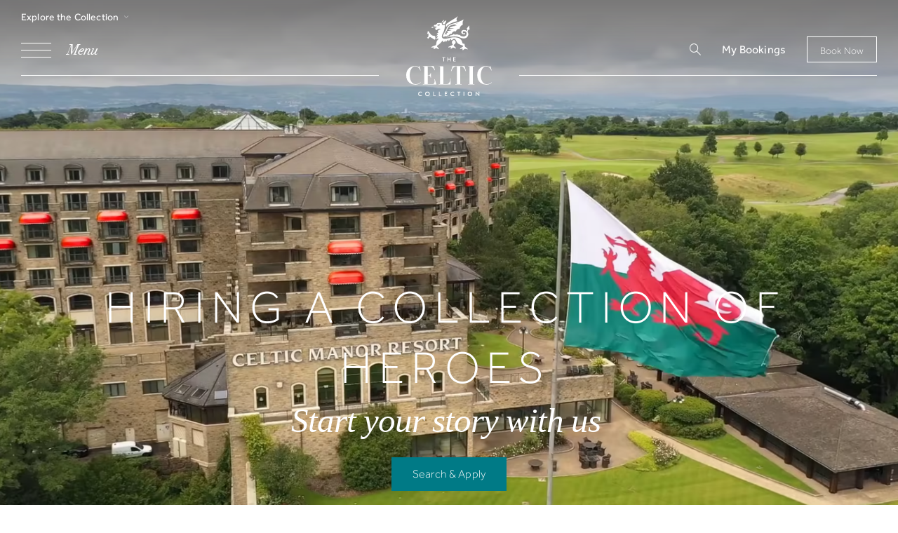

--- FILE ---
content_type: text/html; charset=UTF-8
request_url: https://www.celtic-collection.com/home/careers/
body_size: 29330
content:
<!DOCTYPE html>
<html lang="en-GB">

<head>
        <meta charset="utf-8">
    <meta name="viewport" content="width=device-width, initial-scale=1">
    <meta name='robots' content='index, follow, max-image-preview:large, max-snippet:-1, max-video-preview:-1' />
	<style>img:is([sizes="auto" i], [sizes^="auto," i]) { contain-intrinsic-size: 3000px 1500px }</style>
	
	<!-- This site is optimized with the Yoast SEO plugin v25.9 - https://yoast.com/wordpress/plugins/seo/ -->
	<title>Careers - The Celtic Collection</title>
	<meta name="description" content="Start your career journey at The Celtic Collection. Search job vacancies across a wide range of sectors and easily apply online in a few clicks." />
	<link rel="canonical" href="https://www.celtic-collection.com/home/careers/" />
	<meta property="og:locale" content="en_GB" />
	<meta property="og:type" content="article" />
	<meta property="og:title" content="Careers - The Celtic Collection" />
	<meta property="og:description" content="Start your career journey at The Celtic Collection. Search job vacancies across a wide range of sectors and easily apply online in a few clicks." />
	<meta property="og:url" content="https://www.celtic-collection.com/home/careers/" />
	<meta property="og:site_name" content="The Celtic Collection" />
	<meta property="article:modified_time" content="2025-12-12T19:41:58+00:00" />
	<meta property="og:image" content="https://www.celtic-collection.com/propeller/uploads/2023/02/The-Celtic-Collection-Logo-Preview-Image.jpg" />
	<meta property="og:image:width" content="1654" />
	<meta property="og:image:height" content="1654" />
	<meta property="og:image:type" content="image/jpeg" />
	<meta name="twitter:card" content="summary_large_image" />
	<script type="application/ld+json" class="yoast-schema-graph">{"@context":"https://schema.org","@graph":[{"@type":"WebPage","@id":"https://www.celtic-collection.com/home/careers/","url":"https://www.celtic-collection.com/home/careers/","name":"Careers - The Celtic Collection","isPartOf":{"@id":"https://www.celtic-collection.com/#website"},"datePublished":"2022-08-10T08:23:27+00:00","dateModified":"2025-12-12T19:41:58+00:00","description":"Start your career journey at The Celtic Collection. Search job vacancies across a wide range of sectors and easily apply online in a few clicks.","breadcrumb":{"@id":"https://www.celtic-collection.com/home/careers/#breadcrumb"},"inLanguage":"en-GB","potentialAction":[{"@type":"ReadAction","target":["https://www.celtic-collection.com/home/careers/"]}]},{"@type":"BreadcrumbList","@id":"https://www.celtic-collection.com/home/careers/#breadcrumb","itemListElement":[{"@type":"ListItem","position":1,"name":"Home","item":"https://www.celtic-collection.com/"},{"@type":"ListItem","position":2,"name":"Home","item":"https://www.celtic-collection.com/"},{"@type":"ListItem","position":3,"name":"Careers"}]},{"@type":"WebSite","@id":"https://www.celtic-collection.com/#website","url":"https://www.celtic-collection.com/","name":"The Celtic Collection","description":"Just another WordPress site","potentialAction":[{"@type":"SearchAction","target":{"@type":"EntryPoint","urlTemplate":"https://www.celtic-collection.com/?s={search_term_string}"},"query-input":{"@type":"PropertyValueSpecification","valueRequired":true,"valueName":"search_term_string"}}],"inLanguage":"en-GB"}]}</script>
	<!-- / Yoast SEO plugin. -->


<style id='classic-theme-styles-inline-css' type='text/css'>
/*! This file is auto-generated */
.wp-block-button__link{color:#fff;background-color:#32373c;border-radius:9999px;box-shadow:none;text-decoration:none;padding:calc(.667em + 2px) calc(1.333em + 2px);font-size:1.125em}.wp-block-file__button{background:#32373c;color:#fff;text-decoration:none}
</style>
<style id='filebird-block-filebird-gallery-style-inline-css' type='text/css'>
ul.filebird-block-filebird-gallery{margin:auto!important;padding:0!important;width:100%}ul.filebird-block-filebird-gallery.layout-grid{display:grid;grid-gap:20px;align-items:stretch;grid-template-columns:repeat(var(--columns),1fr);justify-items:stretch}ul.filebird-block-filebird-gallery.layout-grid li img{border:1px solid #ccc;box-shadow:2px 2px 6px 0 rgba(0,0,0,.3);height:100%;max-width:100%;-o-object-fit:cover;object-fit:cover;width:100%}ul.filebird-block-filebird-gallery.layout-masonry{-moz-column-count:var(--columns);-moz-column-gap:var(--space);column-gap:var(--space);-moz-column-width:var(--min-width);columns:var(--min-width) var(--columns);display:block;overflow:auto}ul.filebird-block-filebird-gallery.layout-masonry li{margin-bottom:var(--space)}ul.filebird-block-filebird-gallery li{list-style:none}ul.filebird-block-filebird-gallery li figure{height:100%;margin:0;padding:0;position:relative;width:100%}ul.filebird-block-filebird-gallery li figure figcaption{background:linear-gradient(0deg,rgba(0,0,0,.7),rgba(0,0,0,.3) 70%,transparent);bottom:0;box-sizing:border-box;color:#fff;font-size:.8em;margin:0;max-height:100%;overflow:auto;padding:3em .77em .7em;position:absolute;text-align:center;width:100%;z-index:2}ul.filebird-block-filebird-gallery li figure figcaption a{color:inherit}

</style>
<style id='global-styles-inline-css' type='text/css'>
:root{--wp--preset--aspect-ratio--square: 1;--wp--preset--aspect-ratio--4-3: 4/3;--wp--preset--aspect-ratio--3-4: 3/4;--wp--preset--aspect-ratio--3-2: 3/2;--wp--preset--aspect-ratio--2-3: 2/3;--wp--preset--aspect-ratio--16-9: 16/9;--wp--preset--aspect-ratio--9-16: 9/16;--wp--preset--color--black: #000000;--wp--preset--color--cyan-bluish-gray: #abb8c3;--wp--preset--color--white: #ffffff;--wp--preset--color--pale-pink: #f78da7;--wp--preset--color--vivid-red: #cf2e2e;--wp--preset--color--luminous-vivid-orange: #ff6900;--wp--preset--color--luminous-vivid-amber: #fcb900;--wp--preset--color--light-green-cyan: #7bdcb5;--wp--preset--color--vivid-green-cyan: #00d084;--wp--preset--color--pale-cyan-blue: #8ed1fc;--wp--preset--color--vivid-cyan-blue: #0693e3;--wp--preset--color--vivid-purple: #9b51e0;--wp--preset--gradient--vivid-cyan-blue-to-vivid-purple: linear-gradient(135deg,rgba(6,147,227,1) 0%,rgb(155,81,224) 100%);--wp--preset--gradient--light-green-cyan-to-vivid-green-cyan: linear-gradient(135deg,rgb(122,220,180) 0%,rgb(0,208,130) 100%);--wp--preset--gradient--luminous-vivid-amber-to-luminous-vivid-orange: linear-gradient(135deg,rgba(252,185,0,1) 0%,rgba(255,105,0,1) 100%);--wp--preset--gradient--luminous-vivid-orange-to-vivid-red: linear-gradient(135deg,rgba(255,105,0,1) 0%,rgb(207,46,46) 100%);--wp--preset--gradient--very-light-gray-to-cyan-bluish-gray: linear-gradient(135deg,rgb(238,238,238) 0%,rgb(169,184,195) 100%);--wp--preset--gradient--cool-to-warm-spectrum: linear-gradient(135deg,rgb(74,234,220) 0%,rgb(151,120,209) 20%,rgb(207,42,186) 40%,rgb(238,44,130) 60%,rgb(251,105,98) 80%,rgb(254,248,76) 100%);--wp--preset--gradient--blush-light-purple: linear-gradient(135deg,rgb(255,206,236) 0%,rgb(152,150,240) 100%);--wp--preset--gradient--blush-bordeaux: linear-gradient(135deg,rgb(254,205,165) 0%,rgb(254,45,45) 50%,rgb(107,0,62) 100%);--wp--preset--gradient--luminous-dusk: linear-gradient(135deg,rgb(255,203,112) 0%,rgb(199,81,192) 50%,rgb(65,88,208) 100%);--wp--preset--gradient--pale-ocean: linear-gradient(135deg,rgb(255,245,203) 0%,rgb(182,227,212) 50%,rgb(51,167,181) 100%);--wp--preset--gradient--electric-grass: linear-gradient(135deg,rgb(202,248,128) 0%,rgb(113,206,126) 100%);--wp--preset--gradient--midnight: linear-gradient(135deg,rgb(2,3,129) 0%,rgb(40,116,252) 100%);--wp--preset--font-size--small: 13px;--wp--preset--font-size--medium: 20px;--wp--preset--font-size--large: 36px;--wp--preset--font-size--x-large: 42px;--wp--preset--spacing--20: 0.44rem;--wp--preset--spacing--30: 0.67rem;--wp--preset--spacing--40: 1rem;--wp--preset--spacing--50: 1.5rem;--wp--preset--spacing--60: 2.25rem;--wp--preset--spacing--70: 3.38rem;--wp--preset--spacing--80: 5.06rem;--wp--preset--shadow--natural: 6px 6px 9px rgba(0, 0, 0, 0.2);--wp--preset--shadow--deep: 12px 12px 50px rgba(0, 0, 0, 0.4);--wp--preset--shadow--sharp: 6px 6px 0px rgba(0, 0, 0, 0.2);--wp--preset--shadow--outlined: 6px 6px 0px -3px rgba(255, 255, 255, 1), 6px 6px rgba(0, 0, 0, 1);--wp--preset--shadow--crisp: 6px 6px 0px rgba(0, 0, 0, 1);}:where(.is-layout-flex){gap: 0.5em;}:where(.is-layout-grid){gap: 0.5em;}body .is-layout-flex{display: flex;}.is-layout-flex{flex-wrap: wrap;align-items: center;}.is-layout-flex > :is(*, div){margin: 0;}body .is-layout-grid{display: grid;}.is-layout-grid > :is(*, div){margin: 0;}:where(.wp-block-columns.is-layout-flex){gap: 2em;}:where(.wp-block-columns.is-layout-grid){gap: 2em;}:where(.wp-block-post-template.is-layout-flex){gap: 1.25em;}:where(.wp-block-post-template.is-layout-grid){gap: 1.25em;}.has-black-color{color: var(--wp--preset--color--black) !important;}.has-cyan-bluish-gray-color{color: var(--wp--preset--color--cyan-bluish-gray) !important;}.has-white-color{color: var(--wp--preset--color--white) !important;}.has-pale-pink-color{color: var(--wp--preset--color--pale-pink) !important;}.has-vivid-red-color{color: var(--wp--preset--color--vivid-red) !important;}.has-luminous-vivid-orange-color{color: var(--wp--preset--color--luminous-vivid-orange) !important;}.has-luminous-vivid-amber-color{color: var(--wp--preset--color--luminous-vivid-amber) !important;}.has-light-green-cyan-color{color: var(--wp--preset--color--light-green-cyan) !important;}.has-vivid-green-cyan-color{color: var(--wp--preset--color--vivid-green-cyan) !important;}.has-pale-cyan-blue-color{color: var(--wp--preset--color--pale-cyan-blue) !important;}.has-vivid-cyan-blue-color{color: var(--wp--preset--color--vivid-cyan-blue) !important;}.has-vivid-purple-color{color: var(--wp--preset--color--vivid-purple) !important;}.has-black-background-color{background-color: var(--wp--preset--color--black) !important;}.has-cyan-bluish-gray-background-color{background-color: var(--wp--preset--color--cyan-bluish-gray) !important;}.has-white-background-color{background-color: var(--wp--preset--color--white) !important;}.has-pale-pink-background-color{background-color: var(--wp--preset--color--pale-pink) !important;}.has-vivid-red-background-color{background-color: var(--wp--preset--color--vivid-red) !important;}.has-luminous-vivid-orange-background-color{background-color: var(--wp--preset--color--luminous-vivid-orange) !important;}.has-luminous-vivid-amber-background-color{background-color: var(--wp--preset--color--luminous-vivid-amber) !important;}.has-light-green-cyan-background-color{background-color: var(--wp--preset--color--light-green-cyan) !important;}.has-vivid-green-cyan-background-color{background-color: var(--wp--preset--color--vivid-green-cyan) !important;}.has-pale-cyan-blue-background-color{background-color: var(--wp--preset--color--pale-cyan-blue) !important;}.has-vivid-cyan-blue-background-color{background-color: var(--wp--preset--color--vivid-cyan-blue) !important;}.has-vivid-purple-background-color{background-color: var(--wp--preset--color--vivid-purple) !important;}.has-black-border-color{border-color: var(--wp--preset--color--black) !important;}.has-cyan-bluish-gray-border-color{border-color: var(--wp--preset--color--cyan-bluish-gray) !important;}.has-white-border-color{border-color: var(--wp--preset--color--white) !important;}.has-pale-pink-border-color{border-color: var(--wp--preset--color--pale-pink) !important;}.has-vivid-red-border-color{border-color: var(--wp--preset--color--vivid-red) !important;}.has-luminous-vivid-orange-border-color{border-color: var(--wp--preset--color--luminous-vivid-orange) !important;}.has-luminous-vivid-amber-border-color{border-color: var(--wp--preset--color--luminous-vivid-amber) !important;}.has-light-green-cyan-border-color{border-color: var(--wp--preset--color--light-green-cyan) !important;}.has-vivid-green-cyan-border-color{border-color: var(--wp--preset--color--vivid-green-cyan) !important;}.has-pale-cyan-blue-border-color{border-color: var(--wp--preset--color--pale-cyan-blue) !important;}.has-vivid-cyan-blue-border-color{border-color: var(--wp--preset--color--vivid-cyan-blue) !important;}.has-vivid-purple-border-color{border-color: var(--wp--preset--color--vivid-purple) !important;}.has-vivid-cyan-blue-to-vivid-purple-gradient-background{background: var(--wp--preset--gradient--vivid-cyan-blue-to-vivid-purple) !important;}.has-light-green-cyan-to-vivid-green-cyan-gradient-background{background: var(--wp--preset--gradient--light-green-cyan-to-vivid-green-cyan) !important;}.has-luminous-vivid-amber-to-luminous-vivid-orange-gradient-background{background: var(--wp--preset--gradient--luminous-vivid-amber-to-luminous-vivid-orange) !important;}.has-luminous-vivid-orange-to-vivid-red-gradient-background{background: var(--wp--preset--gradient--luminous-vivid-orange-to-vivid-red) !important;}.has-very-light-gray-to-cyan-bluish-gray-gradient-background{background: var(--wp--preset--gradient--very-light-gray-to-cyan-bluish-gray) !important;}.has-cool-to-warm-spectrum-gradient-background{background: var(--wp--preset--gradient--cool-to-warm-spectrum) !important;}.has-blush-light-purple-gradient-background{background: var(--wp--preset--gradient--blush-light-purple) !important;}.has-blush-bordeaux-gradient-background{background: var(--wp--preset--gradient--blush-bordeaux) !important;}.has-luminous-dusk-gradient-background{background: var(--wp--preset--gradient--luminous-dusk) !important;}.has-pale-ocean-gradient-background{background: var(--wp--preset--gradient--pale-ocean) !important;}.has-electric-grass-gradient-background{background: var(--wp--preset--gradient--electric-grass) !important;}.has-midnight-gradient-background{background: var(--wp--preset--gradient--midnight) !important;}.has-small-font-size{font-size: var(--wp--preset--font-size--small) !important;}.has-medium-font-size{font-size: var(--wp--preset--font-size--medium) !important;}.has-large-font-size{font-size: var(--wp--preset--font-size--large) !important;}.has-x-large-font-size{font-size: var(--wp--preset--font-size--x-large) !important;}
:where(.wp-block-post-template.is-layout-flex){gap: 1.25em;}:where(.wp-block-post-template.is-layout-grid){gap: 1.25em;}
:where(.wp-block-columns.is-layout-flex){gap: 2em;}:where(.wp-block-columns.is-layout-grid){gap: 2em;}
:root :where(.wp-block-pullquote){font-size: 1.5em;line-height: 1.6;}
</style>
<link rel='stylesheet' id='contact-form-7-css' href='https://www.celtic-collection.com/propeller/plugins/contact-form-7/includes/css/styles.css' type='text/css' media='all' />
<link rel="icon" href="https://www.celtic-collection.com/propeller/uploads/2022/11/android-chrome-192x192-1-150x150.png" sizes="32x32" />
<link rel="icon" href="https://www.celtic-collection.com/propeller/uploads/2022/11/android-chrome-192x192-1-192x192.png" sizes="192x192" />
<link rel="apple-touch-icon" href="https://www.celtic-collection.com/propeller/uploads/2022/11/android-chrome-192x192-1-192x192.png" />
<meta name="msapplication-TileImage" content="https://www.celtic-collection.com/propeller/uploads/2022/11/android-chrome-192x192-1.png" />
    <meta name="theme-color" content="#333333">
<meta name="msapplication-tap-highlight" content="no">
<meta name="msapplication-navbutton-color" content="#333333">
<meta name="apple-mobile-web-app-capable" content="yes">
<meta name="apple-mobile-web-app-status-bar-style" content="#333333">


<link rel="modulepreload" href="https://www.celtic-collection.com/propeller/themes/propeller/assets/lib.38ee2.js"><link rel="modulepreload" href="https://www.celtic-collection.com/propeller/themes/propeller/assets/main.38c90.js">

<link rel="preload" href="https://www.celtic-collection.com/propeller/themes/propeller/assets/main.58754.css" as="style">

<link rel="preload" href="https://www.celtic-collection.com/propeller/themes/propeller/assets/fonts/BodoniSvtyTwoITCTT-Bold.woff2" as="font" type="font/woff2" crossorigin>
<link rel="preload" href="https://www.celtic-collection.com/propeller/themes/propeller/assets/fonts/BodoniSvtyTwoITCTT-Book.woff2" as="font" type="font/woff2" crossorigin>
<link rel="preload" href="https://www.celtic-collection.com/propeller/themes/propeller/assets/fonts/BodoniSvtyTwoITCTT-BookIta.woff2" as="font" type="font/woff2" crossorigin>

<link rel="preload" as="image" href="https://www.celtic-collection.com/propeller/uploads/2023/02/Home-Banner-220223-12x6.png" imagesrcset="https://www.celtic-collection.com/propeller/uploads/2023/02/Home-Banner-220223-e1686307256255.png 1450w, https://www.celtic-collection.com/propeller/uploads/2023/02/Home-Banner-220223-300x160.png 300w, https://www.celtic-collection.com/propeller/uploads/2023/02/Home-Banner-220223-1024x547.png 1024w, https://www.celtic-collection.com/propeller/uploads/2023/02/Home-Banner-220223-768x410.png 768w, https://www.celtic-collection.com/propeller/uploads/2023/02/Home-Banner-220223-1536x820.png 1536w, https://www.celtic-collection.com/propeller/uploads/2023/02/Home-Banner-220223-2048x1094.png 2048w, https://www.celtic-collection.com/propeller/uploads/2023/02/Home-Banner-220223-12x6.png 12w, https://www.celtic-collection.com/propeller/uploads/2023/02/Home-Banner-220223-400x214.png 400w, https://www.celtic-collection.com/propeller/uploads/2023/02/Home-Banner-220223-1200x641.png 1200w, https://www.celtic-collection.com/propeller/uploads/2023/02/Home-Banner-220223-800x427.png 800w" imagesizes="auto">
<script src="https://www.celtic-collection.com/propeller/themes/propeller/assets/lib.38ee2.js" type="module"></script><script src="https://www.celtic-collection.com/propeller/themes/propeller/assets/main.38c90.js" type="module"></script>

<script src="https://www.celtic-collection.com/propeller/themes/propeller/assets/polyfills-es5.d4902.js" nomodule defer></script>
<script src="https://www.celtic-collection.com/propeller/themes/propeller/assets/es5/lib-es5.5a9e7.js" nomodule defer></script><script src="https://www.celtic-collection.com/propeller/themes/propeller/assets/main-es5.5dd7c.js" nomodule defer></script>

<link rel="stylesheet" href="https://www.celtic-collection.com/propeller/themes/propeller/assets/main.58754.css">

<!-- Civic -->
<script>
    window.dataLayer = window.dataLayer || [];
    function gtag() {dataLayer.push(arguments);}
    gtag('consent', 'default', {
        'ad_storage': 'denied',
        'ad_user_data' : 'denied',
        'ad_personalization': 'denied',
        'analytics_storage': 'denied'
    });
</script>


        <script>
        (function(w,d,s,l,i){w[l]=w[l]||[];w[l].push({'gtm.start':
        new Date().getTime(),event:'gtm.js'});var f=d.getElementsByTagName(s)[0],
        j=d.createElement(s),dl=l!='dataLayer'?'&l='+l:'';j.async=true;j.src=
        'https://www.googletagmanager.com/gtm.js?id='+i+dl;f.parentNode.insertBefore(j,f);
        })(window,document,'script','dataLayer','GTM-N47FFLZ');
    </script>
</head>

<body class="wp-singular page-template-default page page-id-66 page-parent page-child parent-pageid-10 wp-theme-propeller js-page careers" itemscope itemtype="http://schema.org/WebPage">
                <noscript>
        <iframe src="https://www.googletagmanager.com/ns.html?id=GTM-N47FFLZ" height="0" width="0" style="display:none;visibility:hidden"></iframe>
    </noscript>
    
    
        <iframe src="https://www.celtic-collection.com/propeller/themes/propeller/assets/img/icons.svg" onload="document.body.insertAdjacentElement('afterbegin', this.contentDocument.childNodes[0]); document.body.removeChild(this);" style="display: none"></iframe>

    
<header class="c-header  c-header--sticky  js-header has-animation c-header--transparent" role="banner">
    <div class="c-header__top">
            </div>

    <div class="c-header__container c-header__desk--normal">
        <div class="c-header__collection o-sticky--hide">
            <div class="c-header__collection--toggle">
                Explore the Collection
                <svg class="c-ico"><use xlink:href="#chevron-down"></use></svg>
            </div>
            
    <ul class="c-collection__list">
                    <li>
                <h4 class="t-heading-zeta">NEWPORT</h4>
                                        <a class="c-collection__link" href="https://www.celtic-manor.com/" target="_blank"><span>Celtic Manor Resort</span></a>
                                        <a class="c-collection__link" href="https://www.celtic-manor.com/home/the-manor-house/" target="_blank"><span>The Manor House</span></a>
                                        <a class="c-collection__link" href="https://www.ty-hotels.com/destinations/newport/" target="_blank"><span>Tŷ Newport - J24 M4</span></a>
                                        <a class="c-collection__link" href="//ty-hotels.com/destinations/magor" target="_blank"><span>Tŷ Hotel, Magor - J23A M4</span></a>
                                        <a class="c-collection__link" href="https://www.newbridgeonusk.com/" target="_blank"><span>Newbridge on Usk</span></a>
                                        <a class="c-collection__link" href="https://www.celtic-manor.com/hotels-lodges/coldra-court-hotel" target="_blank"><span>Coldra Court Hotel</span></a>
                                        <a class="c-collection__link" href="https://www.iccwales.com/" target="_blank"><span>ICC Wales</span></a>
                            </li>
                    <li>
                <h4 class="t-heading-zeta">NEWPORT - SELF CATERING</h4>
                                        <a class="c-collection__link" href="https://www.hunter-lodges.com/" target="_blank"><span>Hunter Lodges</span></a>
                                        <a class="c-collection__link" href="https://www.hunter-lodges.com/home/the-barn/" target="_blank"><span>The Barn</span></a>
                                        <a class="c-collection__link" href="https://www.hunter-lodges.com/home/the-farmhouse/" target="_blank"><span>The Farmhouse</span></a>
                            </li>
                    <li>
                <h4 class="t-heading-zeta">CARDIFF</h4>
                                        <a class="c-collection__link" href="https://www.theparkgatehotel.wales/" target="_blank"><span>The Parkgate Hotel</span></a>
                            </li>
                    <li>
                <h4 class="t-heading-zeta">PEMBROKESHIRE</h4>
                                        <a class="c-collection__link" href="https://www.stbridesspahotel.com/" target="_blank"><span>St Brides Spa Hotel</span></a>
                                        <a class="c-collection__link" href="https://twryfelinhotel.com/?utm_source=cc_website&utm_medium=website&utm_campaign=twr_quicklinks_menu" target="_blank"><span>Twr y Felin Hotel</span></a>
                                        <a class="c-collection__link" href="https://rochcastle.com/?utm_source=cc_website&utm_medium=website&utm_campaign=roc_quicklinks_menu" target="_blank"><span>Roch Castle</span></a>
                                        <a class="c-collection__link" href="https://penrhiwhotel.com/?utm_source=cc_website&utm_medium=website&utm_campaign=pen_quicklinks_menu" target="_blank"><span>Penrhiw Priory</span></a>
                                        <a class="c-collection__link" href="https://www.ty-hotels.com/destinations/milford-waterfront/" target="_blank"><span>Tŷ Hotel, Milford Waterfront</span></a>
                                        <a class="c-collection__link" href="https://www.ty-hotels.com/destinations/milford-waterfront/floatels-shores-apartment/" target="_blank"><span>Floatel Cabins</span></a>
                                        <a class="c-collection__link" href="https://www.ty-hotels.com/destinations/milford-waterfront/floatels-shores-apartment/" target="_blank"><span>The Shores Apartment</span></a>
                            </li>
            </ul>
        </div>
        <div class="c-header__middle o-sticky--hide">
            <div class="c-header__middle--left c-header__nav">
                <nav class="c-nav  js-nav" role="navigation" aria-label="Main Navigation">
                    <button class="c-nav__btn js-toggle js-nav-toggle" data-action="close" aria-expanded="false" aria-controls="navigation" aria-label="Navigation"  data-bodyclass="disable-scroll--mob" data-target=".c-header,#header-book-form,.c-header__booking__btn,.c-btn--booking" data-class="is-booking-open">
                        <div class="c-nav__burger__icon">
                            <span></span>
                            <span></span>
                            <span></span>
                        </div>
                        <label class="t-heading-secondary c-nav__label c-nav__label--open">Menu</label>
                        <label class="t-heading-secondary c-nav__label c-nav__label--close">Close</label>
                    </button>
                </nav>

                <div class="c-header__search c-header__search--mob o-flex o-flex--inline-reverse">
                    <div class="c-header__search__wrapper">
    <form role="search" method="get" action="https://www.celtic-collection.com/">
        
        <input aria-label="Search field" class="c-header__search__input" type="text" value="" name="s">
        <button aria-label="Search" type="submit" class="c-header__search--absolute js-search__toggle" value="Submit">
         
            <svg class="c-header__search__close"  xmlns="http://www.w3.org/2000/svg" width="16.185" height="16.185" viewBox="0 0 16.185 16.185">
                <g id="Icon_feather-search" data-name="Icon feather-search" transform="translate(-4 -4)">
                    <path id="Path_534" data-name="Path 534" d="M15.858,10.179A5.679,5.679,0,1,1,10.179,4.5a5.679,5.679,0,0,1,5.679,5.679Z" transform="translate(0 0)" fill="none" stroke="currentColor" stroke-linecap="round" stroke-linejoin="round" stroke-width="1"/>
                    <path id="Path_535" data-name="Path 535" d="M30.167,29.923l-5.192-4.948" transform="translate(-10.689 -10.445)" fill="none" stroke="currentColor" stroke-linecap="round" stroke-linejoin="round" stroke-width="1"/>
                </g>
            </svg>

        </button>

    </form>
    
</div>
                    <a aria-label="search toggle" role="button" class="c-header__search__btn o-flex js-search__toggle">

                        <svg class="c-header__search__open"  xmlns="http://www.w3.org/2000/svg" width="16.185" height="16.185" viewBox="0 0 16.185 16.185">
                            <g id="Icon_feather-search" data-name="Icon feather-search" transform="translate(-4 -4)">
                                <path id="Path_534" data-name="Path 534" d="M15.858,10.179A5.679,5.679,0,1,1,10.179,4.5a5.679,5.679,0,0,1,5.679,5.679Z" transform="translate(0 0)" fill="none" stroke="currentColor" stroke-linecap="round" stroke-linejoin="round" stroke-width="1"/>
                                <path id="Path_535" data-name="Path 535" d="M30.167,29.923l-5.192-4.948" transform="translate(-10.689 -10.445)" fill="none" stroke="currentColor" stroke-linecap="round" stroke-linejoin="round" stroke-width="1"/>
                            </g>
                        </svg>

                        <svg class="c-header__search__close" xmlns="http://www.w3.org/2000/svg" width="6.38" height="6.38" viewBox="0 0 6.38 6.38">
                            <g id="Group_887" data-name="Group 887" transform="translate(-1410.747 -24.81)">
                                <path id="Path_489" data-name="Path 489" d="M29.94,29.94l-4.965-4.965" transform="translate(1386.479 0.542)" fill="none" stroke="currentColor" stroke-linecap="round" stroke-linejoin="round" stroke-width="1"/>
                                <path id="Path_490" data-name="Path 490" d="M24.975,29.94l4.965-4.965" transform="translate(1386.479 0.542)" fill="none" stroke="currentColor" stroke-linecap="round" stroke-linejoin="round" stroke-width="1"/>
                            </g>
                        </svg>                        
                    </a>

                </div>
            </div>

                            <div class="c-header__brand">
                    <a  href="/" aria-label="The Celtic Collection" title="The Celtic Collection">
                        <?xml version="1.0" encoding="utf-8"?>

<svg xmlns="http://www.w3.org/2000/svg" width="121.608" height="114.429" viewBox="0 0 121.608 114.429">
  <path id="Path_536" data-name="Path 536" d="M367.11,275.073a2.2,2.2,0,1,1,2.194,2.265,2.146,2.146,0,0,1-2.194-2.265m-1,0a3.192,3.192,0,1,0,3.19-3.192,3.081,3.081,0,0,0-3.19,3.192m-4.892-3.062h-.909v6.12h.909Zm-5.588,0h-4.375v.875h1.522a.508.508,0,0,0,.22-.035l.018.017a.622.622,0,0,0-.027.22v5.046h.909v-5.046a.709.709,0,0,0-.024-.22l.015-.017a.511.511,0,0,0,.22.035h1.522Zm-5.6-10.772h-1.49v.437H357.6v-.437h-1.489c-.618,0-.645-.306-.645-.891V236.806c0-.588.027-.892.645-.892h1.263a5.312,5.312,0,0,1,3.535,2.306,17.056,17.056,0,0,1,2.313,4.384l.041.121.541-.222-2.251-7.026H344.6l-2.251,7.026.541.222.041-.121a17.1,17.1,0,0,1,2.312-4.384,5.317,5.317,0,0,1,3.536-2.306h1.262c.618,0,.645.3.645.892v23.541c0,.585-.027.891-.645.891m-3.528-54.883a1.5,1.5,0,0,1-.26-.912,1.536,1.536,0,0,1,.9-1.2,3.487,3.487,0,0,0,1.776-3.774,2.81,2.81,0,0,0-2.277-2.384c-1.137-.159-2.089.8-2.66,1.675a3.983,3.983,0,0,0,.669,4.15c.287.332.228.821-.274,1.2a5.922,5.922,0,0,1-1.106.64l-4.757,2.118.028.84,3.661-.643-.343,2.241.794.114,2.685-1.659,4.034,1.349.073-.675Zm-8.384,18.6-.018-.019a.613.613,0,0,0,.026-.217v-2.232h-.9v6.082h.9v-2.581a.609.609,0,0,0-.026-.217l.018-.019a.463.463,0,0,0,.219.035H341a.468.468,0,0,0,.217-.035l.017.019a.641.641,0,0,0-.026.217v2.581h.9v-6.082h-.9v2.232a.645.645,0,0,0,.026.217l-.017.019a.463.463,0,0,0-.217-.037h-2.657a.458.458,0,0,0-.219.037m8.356,2.795-.015-.016a.729.729,0,0,0,.024-.226v-1.615a.765.765,0,0,0-.024-.227l.015-.015a.509.509,0,0,0,.217.035h2.051v-.853H346.7a.475.475,0,0,0-.217.037l-.015-.019a.69.69,0,0,0,.024-.217v-1.085a.723.723,0,0,0-.024-.226l.015-.018a.488.488,0,0,0,.217.036h2.338v-.852h-3.449v6.082h3.483v-.853H346.7a.516.516,0,0,0-.217.034m-4.9,47.327a3.077,3.077,0,0,0,3.281,3.191,3.555,3.555,0,0,0,2.159-.673l-.559-.8a2.8,2.8,0,0,1-1.637.544,2.267,2.267,0,0,1,0-4.533,2.809,2.809,0,0,1,1.637.544l.559-.794a3.556,3.556,0,0,0-2.159-.674,3.077,3.077,0,0,0-3.281,3.192m-4.628-3.062h-3.472v6.123h3.508v-.858H334.6a.529.529,0,0,0-.219.035l-.017-.018a.675.675,0,0,0,.025-.226v-1.628a.711.711,0,0,0-.025-.226l.017-.018a.486.486,0,0,0,.219.037h2.064v-.859H334.6a.494.494,0,0,0-.219.035l-.017-.017a.67.67,0,0,0,.025-.22v-1.093a.678.678,0,0,0-.025-.226l.017-.018a.508.508,0,0,0,.219.035h2.352Zm-10.775,0h-.909v6.123H328.8v-.876h-2.416a.508.508,0,0,0-.217.034l-.018-.017a.613.613,0,0,0,.027-.218Zm4.612-36.533h-6.041v.437h1.49c.616,0,.645.3.645.892v23.541c0,.585-.029.891-.645.891h-1.49v.437h17v-8.8h-.437v2.4a6.247,6.247,0,0,1-1.287,3.623c-1.2,1.659-2.35,2.335-3.975,2.335h-4.825l.434-.434V236.349Zm.919-12.161.015.018a.685.685,0,0,0-.026.217v5.013h.9v-5.013a.687.687,0,0,0-.026-.217l.015-.018a.508.508,0,0,0,.217.035h1.513v-.868h-4.344v.868h1.513a.51.51,0,0,0,.217-.035m-13.746,48.694h-.909v6.123h3.533v-.876h-2.413a.515.515,0,0,0-.219.034l-.016-.017a.7.7,0,0,0,.024-.218Zm-11.195,3.062a2.2,2.2,0,1,1,2.2,2.265,2.147,2.147,0,0,1-2.2-2.265m-1,0a3.193,3.193,0,1,0,3.194-3.192,3.083,3.083,0,0,0-3.194,3.192m-22.041-26.5c0-7.326,3.314-12.85,7.706-12.85,5.367,0,7.236,5.808,7.254,5.868l.037.111.509-.145-1.883-6.316-.588.17.029.114a1.329,1.329,0,0,1-.036.905.318.318,0,0,1-.257.133,1.806,1.806,0,0,1-.808-.313,8.146,8.146,0,0,0-4.273-1.07c-5.094,0-12.671,3.472-12.671,13.033,0,4.911,1.518,8.614,4.514,11a13.987,13.987,0,0,0,8.6,2.768,10.09,10.09,0,0,0,5.8-1.629,6.3,6.3,0,0,0,1.707-1.646l.07-.116-.446-.206-.059.082c-.018.028-1.954,2.777-7.141,2.777-3.963,0-8.063-4.74-8.063-12.671m13.14,26.5a2.153,2.153,0,0,1,2.246-2.268,2.816,2.816,0,0,1,1.637.544l.557-.794a3.552,3.552,0,0,0-2.159-.674,3.193,3.193,0,1,0,0,6.383,3.551,3.551,0,0,0,2.159-.673l-.557-.8a2.807,2.807,0,0,1-1.637.544,2.152,2.152,0,0,1-2.246-2.265m20.912-39.595H302.4v.437h1.49c.617,0,.645.3.645.892v23.541c0,.585-.028.891-.645.891H302.4v.437h19.195l-2.236-7.63-.541.213.023.1a16.536,16.536,0,0,1,.246,3.229c0,2.424-1.065,3.65-3.169,3.65h-7.037l.434-.434V248.794h1.908c.006,0,.691.023,1.485,1.035a3.348,3.348,0,0,1,.671,1.716v.562h.437v-7.064h-.437v.563a3.348,3.348,0,0,1-.671,1.716c-.762.972-1.421,1.031-1.479,1.033h-1.914V236.349l-.434-.434H313.6c2.862,0,5.506,5.364,5.535,5.417l.047.1.53-.217Zm-3.469-44.957a16.466,16.466,0,0,1-3.765-5.264l-2.171,1.291,1.016.237-1.016,2.512,1.8-.644a18.971,18.971,0,0,1,.34,2.785c0,1.052-.95,3.4-2.136,2.962l1.5,1.872,2.469-2.749s1.288.7,3.178,1.837c2.56,1.543,1.825,1.236,2.78,1.719.53.269,1.961,1.369,1.961-1.785,0-2.706-.476-2.916-1.252-3.079-.522-.109-.727-.167-1.785-.354a5.2,5.2,0,0,1-2.92-1.342m12.07-13.878a1.874,1.874,0,0,1-1.6.829c-.793,0-1.991-.458-1.991-.761s.24-.308.35-.348a11.818,11.818,0,0,1,2.512-.831,1.131,1.131,0,0,1,.587.1.71.71,0,0,1,.146,1.01m2.872-3.166s-2.165.133-3.863.226c-.928.052-2.288.107-2.427.151-.33.1-.542.344-.7.871-.226.755-1.218,1.835-4.017,1.835,0,0-.878,1.73.706,1.92s3.332-.051,3.334.906c0,0-1.716-.08-2.836-.031-1.215.055-3.069.193-3.069.193v-.662L314.127,180l2.214.847.035-.7a21.47,21.47,0,0,1,3.22-.166c1,.1,2.043.319,2.043.319l-2.194,1.47,2.3,2.26a12.348,12.348,0,0,1,2.416-1.76c1.277-.669,3.077-.55,3.077.016s-1.387.406-2.687,1.709-1.472,2.288-.3,2.494.489.761-.955,1.53-1.719,1.523-.645,1.654,1.639.188.686,1.088-1.6,1.064-1.8,2,1.727-.369,2.18-.067-.486,1.286-1.533,2.24-.637,1.643-.142,1.691,1.836-1.048,2.316-.614c.4.362.264.946-1.288,2.4-1.629,1.524-1.414,5.049-1.979,6.446-.361.886-2,1.172-2.613,1.38s-3.963,1.787-3.963,1.787l-.05.844,3.7-.3-.548,2.2.782.185,2.824-1.406,3.895,1.719.136-.668a42.051,42.051,0,0,0-2.65-3.343c-.773-.885.867-1.523,1.651-2.131a46.6,46.6,0,0,0,4.132-3.846c.959-.995,1.673-2.2,2.468-2.213,0,0,.437.231.544,1.136a3.489,3.489,0,0,1-.133,1.054c2.725-.553,1.641-2.28,3.634-2.318a3.528,3.528,0,0,1-.176.989,4.764,4.764,0,0,1-.526.88c2.725-.55,2.595-3.056,4.588-3.09a3.558,3.558,0,0,1-.179.988,4.5,4.5,0,0,1-.532.872c2.725-.55,2.6-3.056,4.587-3.09a3.553,3.553,0,0,1-.175.99,4.844,4.844,0,0,1-.526.881c2.778.054,3.177-2.291,5.151-2.016,2.341.327,2.757,4.155,4.609,6.15s7.156,3.074,7.8,3.778-.254,1.261-.807,1.583-3.531,2.543-3.531,2.543l.116.834,3.573-1.033-.1,2.265.8.027,2.493-1.94,4.155.912v-.681a41.862,41.862,0,0,0-3.259-2.753c-1.038-.7-1.126-2.067-1.126-3.316a1.46,1.46,0,0,0-1.506-1.531c-.48,0-1.354.266-1.725-1.143-.581-2.2-1.692-7.876-11.446-7.876-3.872,0-5.819.85-9.586,1.556-1.44.269-5.506,1.476-7.454-.784-1.051-1.221-.848-3.288-.171-4.79,1.024-2.274,3.814-5.728,3.814-14.1,0,0-2.689,1.288-3.823,0,0,0-.848-.647-.692-2.553M332.81,169a16.679,16.679,0,0,0-3.83,3.405l1.913-.047c.586-.37,1.918-3.358,1.918-3.358m2.98.748a13.926,13.926,0,0,0-4.714,3.476,2.218,2.218,0,0,0-.347.515,1.61,1.61,0,0,0-.026.64c.192,1.389,1.734,1.122,2.7.642,1.342-.672,2.39-5.272,2.39-5.272m14.477-1.441c0-1.776,2.329-4.473,2.329-4.473s-3.776,2.65-8.792,5.691-7.8,5.012-8.408,6-.3,4.707-.3,4.707.619-2.549,5.275-5.2a48.031,48.031,0,0,1,10.9-4.117,3.463,3.463,0,0,1-1-2.61m3.874,4.421a61.3,61.3,0,0,0-7.451,4.208l4.61.715c-8.008.332-10.929,2.139-10.938,3.117-.005.544,3.837.48,7.24.378,0,0-8.854,1.5-8.852,2.24,0,.514,2.35.75,5.124,1.114,0,0-5.825.161-6.7,1.009s1.262,2.168,1.262,2.168a5.163,5.163,0,0,0-2.165.069c-.473.315.33,2.269.33,2.269a4.382,4.382,0,0,0-1.765-.457,3.718,3.718,0,0,0-1.6.618,43.758,43.758,0,0,1,3.044-5.526c1.406-2.37,1.447-4.348,3.668-6.194s3.721-1.771,8.273-3.186a52.773,52.773,0,0,0,5.917-2.541m7.124-4.421a79.482,79.482,0,0,1-11.6,4.889c-5.714,1.778-7.938,1.96-10.724,4.275s-2.5,4.524-4.262,7.5a59.863,59.863,0,0,0-3.764,6.793c-.009.021-.017.041-.026.062s-.023.057-.03.08l0,0a1.313,1.313,0,0,0-.059.364,1.254,1.254,0,0,0,2.037.978s.006-.006.009-.012h0c.493-.429,1.485-.943,3.311-.272a3.089,3.089,0,0,1,3.191-1.545s.677-2.784,3.993-2.127a4.565,4.565,0,0,1,5.956-3.568s1.392-4.331,5.234-3.5c0,0,.487-4.917,4.553-5.825,0,0-1.212-5.7,2.177-8.093m5.948,14.853,1.554.167-.533-6.29-3.668,4.8,1.244.862-.83,2.508.041.044a6.023,6.023,0,0,0-4.137-1.643c-2.209,0-4,1.406-4,3.139s1.793,3.139,4,3.139c0,0,1.911-.159,1.738-1.007s-.65-.6-1.194-.6l-.544,0a1.386,1.386,0,1,1,0-2.684,3.637,3.637,0,0,1,3.7,3.57,3.691,3.691,0,0,1-2.682,3.484,8.371,8.371,0,0,1-2.223.35,7.727,7.727,0,0,1-5.277-2.43,2.28,2.28,0,0,1-2.445-.752c-.81,1.212-1.86.055-1.86.055a3.511,3.511,0,0,1-3.97-.446,4.5,4.5,0,0,1-4.419,1.662,3.262,3.262,0,0,1-3.558,1.886,3.628,3.628,0,0,1-1.739,1.042v.283a55.206,55.206,0,0,1,10.538-1.485,19.948,19.948,0,0,1,7.873,1.435c.538.226.937.391,1.756.7a12,12,0,0,0,1.757.53,11.281,11.281,0,0,0,2.546.24,6.054,6.054,0,0,0,4.892-9.619l.041.047Zm-.587,78.514h9.048v-.437h-1.493c-.615,0-.642-.306-.642-.891V236.806c0-.588.027-.892.642-.892h1.493v-.437h-9.048v.437h1.49c.617,0,.643.3.643.892v23.541c0,.585-.027.891-.643.891h-1.49ZM381.2,275.649l-3.726-3.725H377.4v6.21h.909v-3.218a5.132,5.132,0,0,0-.087-1.1l.035-.006a2.421,2.421,0,0,0,.481.681l3.726,3.726h.078v-6.21h-.91v3.21a5.093,5.093,0,0,0,.089,1.1l-.035.009a2.387,2.387,0,0,0-.48-.683M399.642,241.7l.512-.145-1.885-6.316-.588.17.03.114a1.328,1.328,0,0,1-.035.905.323.323,0,0,1-.258.133,1.814,1.814,0,0,1-.809-.313,8.141,8.141,0,0,0-4.271-1.07c-5.092,0-12.671,3.472-12.671,13.033,0,4.911,1.52,8.614,4.514,11a13.983,13.983,0,0,0,8.6,2.768,10.1,10.1,0,0,0,5.8-1.629,6.234,6.234,0,0,0,1.7-1.646l.074-.116-.448-.206-.057.082c-.021.028-1.956,2.777-7.142,2.777-3.964,0-8.064-4.74-8.064-12.671,0-7.326,3.314-12.85,7.708-12.85,5.366,0,7.238,5.808,7.255,5.868Z" transform="translate(-278.748 -163.835)" fill="currentColor"/>
</svg>
                    </a>
                </div>
            
            <div class="c-header__middle--right">
                
                <div class="c-header__cta">
                    <a class="c-header__quick-link " href="/home/careers/"  target="">Careers</a><a class="c-header__quick-link " href="/home/our-story/"  target="">Our Story</a><a class="c-header__quick-link " href="https://www.celtic-collection.com/home/gift-vouchers/"  target="">Gift Vouchers</a>
                    <div class="c-header__search o-flex" data-mq-hide="desk-lrg" >
                        <div class="c-header__search__wrapper">
    <form role="search" method="get" action="https://www.celtic-collection.com/">
        
        <input aria-label="Search field" class="c-header__search__input" type="text" value="" name="s">
        <button aria-label="Search" type="submit" class="c-header__search--absolute js-search__toggle" value="Submit">
         
            <svg class="c-header__search__close"  xmlns="http://www.w3.org/2000/svg" width="16.185" height="16.185" viewBox="0 0 16.185 16.185">
                <g id="Icon_feather-search" data-name="Icon feather-search" transform="translate(-4 -4)">
                    <path id="Path_534" data-name="Path 534" d="M15.858,10.179A5.679,5.679,0,1,1,10.179,4.5a5.679,5.679,0,0,1,5.679,5.679Z" transform="translate(0 0)" fill="none" stroke="currentColor" stroke-linecap="round" stroke-linejoin="round" stroke-width="1"/>
                    <path id="Path_535" data-name="Path 535" d="M30.167,29.923l-5.192-4.948" transform="translate(-10.689 -10.445)" fill="none" stroke="currentColor" stroke-linecap="round" stroke-linejoin="round" stroke-width="1"/>
                </g>
            </svg>

        </button>

    </form>
    
</div>
                        <a aria-label="search toggle" role="button" class="c-header__search__btn o-flex js-search__toggle">

                            <svg class="c-header__search__open"  xmlns="http://www.w3.org/2000/svg" width="16.185" height="16.185" viewBox="0 0 16.185 16.185">
                                <g id="Icon_feather-search" data-name="Icon feather-search" transform="translate(-4 -4)">
                                    <path id="Path_534" data-name="Path 534" d="M15.858,10.179A5.679,5.679,0,1,1,10.179,4.5a5.679,5.679,0,0,1,5.679,5.679Z" transform="translate(0 0)" fill="none" stroke="currentColor" stroke-linecap="round" stroke-linejoin="round" stroke-width="1"/>
                                    <path id="Path_535" data-name="Path 535" d="M30.167,29.923l-5.192-4.948" transform="translate(-10.689 -10.445)" fill="none" stroke="currentColor" stroke-linecap="round" stroke-linejoin="round" stroke-width="1"/>
                                </g>
                            </svg>

                            <svg class="c-header__search__close" xmlns="http://www.w3.org/2000/svg" width="6.38" height="6.38" viewBox="0 0 6.38 6.38">
                                <g id="Group_887" data-name="Group 887" transform="translate(-1410.747 -24.81)">
                                    <path id="Path_489" data-name="Path 489" d="M29.94,29.94l-4.965-4.965" transform="translate(1386.479 0.542)" fill="none" stroke="currentColor" stroke-linecap="round" stroke-linejoin="round" stroke-width="1"/>
                                    <path id="Path_490" data-name="Path 490" d="M24.975,29.94l4.965-4.965" transform="translate(1386.479 0.542)" fill="none" stroke="currentColor" stroke-linecap="round" stroke-linejoin="round" stroke-width="1"/>
                                </g>
                            </svg>                        
                        </a>

                    </div>
                                            <a class="u-none--desk-lrg"  target="_blank" rel="nofollow noopenner" href="https://book.celtic-collection.com/login">
                            My Bookings                        </a>
                    
                    <button aria-label="Book Now"  class="c-btn c-header__booking__btn c-btn--booking js-toggle js-nav-close" data-bodyclass="disable-scroll--mob" data-target=".c-header,#header-book-form,.c-header__booking__btn,.c-btn--booking" data-class="is-booking-open">
                        <span class="c-header__booking--open">
                            Book Now      
                        </span>    

                        <span class="c-header__booking--close">
                            <svg class="c-header__account">
                                <use xlink:href="#icon-close"></use>
                            </svg>
                            Close
                        </span>             
                    </button>
                   
                </div>
            </div><!-- <div right header -->
        </div>

        <div id="header-search-form" class="c-header__search--mobile">
    <div class="c-header__search--from-bottom">
        <div class="c-header__search__wrapper">
    <form role="search" method="get" action="https://www.celtic-collection.com/">
        
        <input aria-label="Search field" class="c-header__search__input" type="text" value="" name="s">
        <button aria-label="Search" type="submit" class="c-header__search--absolute js-search__toggle" value="Submit">
         
            <svg class="c-header__search__close"  xmlns="http://www.w3.org/2000/svg" width="16.185" height="16.185" viewBox="0 0 16.185 16.185">
                <g id="Icon_feather-search" data-name="Icon feather-search" transform="translate(-4 -4)">
                    <path id="Path_534" data-name="Path 534" d="M15.858,10.179A5.679,5.679,0,1,1,10.179,4.5a5.679,5.679,0,0,1,5.679,5.679Z" transform="translate(0 0)" fill="none" stroke="currentColor" stroke-linecap="round" stroke-linejoin="round" stroke-width="1"/>
                    <path id="Path_535" data-name="Path 535" d="M30.167,29.923l-5.192-4.948" transform="translate(-10.689 -10.445)" fill="none" stroke="currentColor" stroke-linecap="round" stroke-linejoin="round" stroke-width="1"/>
                </g>
            </svg>

        </button>

    </form>
    
</div>        
        <button aria-label="search button" class="c-header__search__btn o-flex js-toggle" data-keep-is-top="true" data-target=".c-header__search--mobile,.c-header__nav--mobile .c-header__search__btn" data-class="is-searching">
            <svg class="c-header__search__close" width="6.38" height="6.38">
                <use xlink:href="#icon-search__close"></use>
            </svg>
        </button>
    </div>
</div>
        <div class="o-sticky--show u-w-100">
            <div class="c-header__sticky__container">
                                    <div class="c-header__sticky__brand">
                        <a  href="/" aria-label="The Celtic Collection" title="The Celtic Collection">
                            <?xml version="1.0" encoding="utf-8"?>
<svg xmlns="http://www.w3.org/2000/svg" width="100.255" height="28.104" viewBox="0 0 100.255 28.104">
  <path id="Path_6" data-name="Path 6" d="M614.846,411.614a1.106,1.106,0,1,1,1.105,1.141,1.081,1.081,0,0,1-1.107-1.055c0-.029,0-.058,0-.087m-.5,0A1.608,1.608,0,1,0,615.951,410a1.552,1.552,0,0,0-1.607,1.495q0,.057,0,.113m-2.464-1.542h-.458v3.083h.458Zm-2.815,0h-2.2v.441h.767a.258.258,0,0,0,.111-.017l.009.008a.322.322,0,0,0-.013.111v2.542h.458v-2.542a.343.343,0,0,0-.013-.111l.008-.008a.259.259,0,0,0,.111.017h.766Zm-2.818-5.426H605.5v.22h4.56v-.22h-.75c-.311,0-.325-.154-.325-.449V392.338c0-.3.013-.449.325-.449h.636a2.673,2.673,0,0,1,1.781,1.162,8.581,8.581,0,0,1,1.165,2.208l.02.061.273-.112-1.134-3.539h-8.541l-1.134,3.539.273.112.02-.061a8.625,8.625,0,0,1,1.165-2.208,2.678,2.678,0,0,1,1.781-1.162h.636c.311,0,.325.153.325.449V404.2c0,.295-.013.449-.325.449m-53.179,4.725a.853.853,0,0,1-.149-.521.875.875,0,0,1,.513-.681,1.988,1.988,0,0,0,1.012-2.15,1.6,1.6,0,0,0-1.3-1.359,1.719,1.719,0,0,0-1.516.955,2.268,2.268,0,0,0,.381,2.365c.164.189.13.469-.157.684a3.382,3.382,0,0,1-.63.365l-2.71,1.207.016.479,2.085-.365-.2,1.277.453.064,1.53-.945,2.3.769.041-.385Zm47.179-23-.009-.01a.306.306,0,0,0,.013-.11v-1.124h-.455v3.064h.455v-1.3a.3.3,0,0,0-.013-.109l.009-.01a.232.232,0,0,0,.11.017h1.338a.228.228,0,0,0,.11-.017l.008.01a.337.337,0,0,0-.013.109v1.3h.455v-3.064H601.8v1.124a.328.328,0,0,0,.013.11l-.008.01a.23.23,0,0,0-.11-.019h-1.338a.232.232,0,0,0-.11.019m4.209,1.408-.008-.008a.365.365,0,0,0,.012-.114v-.815a.368.368,0,0,0-.012-.114l.008-.008a.254.254,0,0,0,.11.018H605.6v-.43h-1.033a.243.243,0,0,0-.11.018l-.008-.01a.339.339,0,0,0,.012-.11v-.547a.365.365,0,0,0-.012-.114l.008-.009a.249.249,0,0,0,.11.018h1.178v-.429h-1.737v3.064h1.755v-.426h-1.2a.262.262,0,0,0-.11.017m-2.471,23.839a1.55,1.55,0,0,0,1.488,1.61,1.522,1.522,0,0,0,.165,0,1.79,1.79,0,0,0,1.087-.339l-.282-.4a1.408,1.408,0,0,1-.824.274,1.142,1.142,0,1,1,0-2.284h0a1.415,1.415,0,0,1,.824.274l.282-.4a1.789,1.789,0,0,0-1.087-.339,1.55,1.55,0,0,0-1.65,1.443c0,.055,0,.11,0,.165m-2.331-1.542H597.9v3.086h1.767v-.437h-1.2a.276.276,0,0,0-.111.017l-.008-.009a.327.327,0,0,0,.013-.114v-.82a.353.353,0,0,0-.013-.114l.008-.009a.245.245,0,0,0,.111.018h1.04v-.433h-1.04a.252.252,0,0,0-.111.018l-.008-.009a.333.333,0,0,0,.013-.111V410.6a.34.34,0,0,0-.013-.114l.008-.009a.261.261,0,0,0,.111.018h1.184Zm-5.427,0h-.458v3.086h1.78v-.441h-1.217a.262.262,0,0,0-.11.017l-.009-.008a.308.308,0,0,0,.013-.11Zm2.323-18.4h-3.043v.22h.751c.31,0,.325.153.325.449V404.2c0,.295-.015.449-.325.449h-.751v.22h8.564v-4.433h-.22v1.211a3.146,3.146,0,0,1-.648,1.825,2.312,2.312,0,0,1-2,1.176h-2.43l.219-.219v-12.32Zm.463-6.126.008.009a.352.352,0,0,0-.013.11v2.525h.456v-2.525a.341.341,0,0,0-.013-.11l.008-.009a.253.253,0,0,0,.109.018h.762v-.438h-2.188v.438h.762a.252.252,0,0,0,.109-.018m-6.924,24.528h-.458v3.086h1.778v-.441h-1.215a.26.26,0,0,0-.111.017l-.008-.008a.354.354,0,0,0,.012-.11Zm-5.639,1.542a1.106,1.106,0,1,1,1.105,1.141,1.082,1.082,0,0,1-1.107-1.057c0-.028,0-.057,0-.085m-.5,0A1.608,1.608,0,1,0,585.555,410a1.553,1.553,0,0,0-1.609,1.5c0,.037,0,.075,0,.112m-11.1-13.351c0-3.69,1.669-6.473,3.882-6.473,2.7,0,3.645,2.926,3.654,2.955l.019.056.257-.073-.949-3.181-.3.086.015.057a.667.667,0,0,1-.018.456.159.159,0,0,1-.129.067.914.914,0,0,1-.407-.158,4.1,4.1,0,0,0-2.152-.539,6.284,6.284,0,0,0-6.383,6.565,6.687,6.687,0,0,0,2.274,5.542,7.045,7.045,0,0,0,4.329,1.395,5.083,5.083,0,0,0,2.92-.821,3.16,3.16,0,0,0,.86-.829l.036-.058-.224-.1-.03.041a4.315,4.315,0,0,1-3.6,1.4c-2,0-4.061-2.388-4.061-6.383m6.619,13.351a1.084,1.084,0,0,1,1.023-1.142,1.068,1.068,0,0,1,.108,0,1.415,1.415,0,0,1,.824.274l.281-.4A1.792,1.792,0,0,0,580.61,410a1.608,1.608,0,1,0-.094,3.215h.094a1.788,1.788,0,0,0,1.088-.339l-.281-.4a1.415,1.415,0,0,1-.824.274,1.084,1.084,0,0,1-1.132-1.034c0-.036,0-.071,0-.107m10.534-19.943h-7.746v.22H583c.311,0,.325.153.325.449V404.2c0,.295-.014.449-.325.449h-.751v.22h9.666l-1.126-3.843-.273.107.012.05a8.337,8.337,0,0,1,.124,1.627c0,1.221-.536,1.839-1.6,1.839h-3.546l.219-.219v-6.05h.961s.348.012.748.521a1.687,1.687,0,0,1,.338.865v.283h.22v-3.558h-.22v.284a1.687,1.687,0,0,1-.338.864c-.384.49-.716.519-.745.52h-.964v-6.048l-.219-.219h2.379c1.442,0,2.774,2.7,2.788,2.728l.023.052.267-.11Zm-55.281,8.678a9.38,9.38,0,0,1-2.145-3l-1.237.736.579.135-.579,1.431,1.024-.365a10.823,10.823,0,0,1,.194,1.587c0,.6-.542,1.94-1.217,1.688l.857,1.067,1.407-1.567s.734.4,1.811,1.047c1.459.879,1.042.7,1.584.98.3.154,1.118.782,1.118-1.017,0-1.542-.272-1.661-.713-1.754-.3-.063-.414-.1-1.017-.2a2.961,2.961,0,0,1-1.664-.765m6.878-7.909a1.067,1.067,0,0,1-.914.472c-.451,0-1.134-.26-1.134-.433s.137-.175.2-.2a6.718,6.718,0,0,1,1.431-.473.647.647,0,0,1,.334.057.405.405,0,0,1,.089.566l-.006.007m1.637-1.8s-1.233.076-2.2.128c-.529.03-1.3.061-1.383.086-.188.056-.309.2-.4.5-.129.43-.694,1.046-2.29,1.046,0,0-.5.986.4,1.094s1.9-.029,1.9.516c0,0-.978-.046-1.615-.017-.693.031-1.749.11-1.749.11v-.375l-1.281.631,1.262.483.02-.4a12.158,12.158,0,0,1,1.835-.095c.571.057,1.164.182,1.164.182l-1.25.837,1.311,1.288a7.06,7.06,0,0,1,1.377-1c.729-.381,1.753-.313,1.753.009s-.791.231-1.531.974-.839,1.3-.173,1.421.279.433-.544.872-.98.868-.368.942.935.107.391.62-.912.606-1.026,1.14.984-.208,1.242-.038-.277.732-.874,1.276-.365.938-.081.964,1.046-.6,1.32-.35c.226.209.151.539-.734,1.368-.929.869-.806,2.877-1.127,3.673-.208.5-1.143.668-1.489.787s-2.259,1.018-2.259,1.018l-.029.481,2.111-.173-.313,1.255.446.1,1.61-.8,2.219.98.077-.38a24.064,24.064,0,0,0-1.511-1.9c-.441-.5.494-.868.941-1.215a26.618,26.618,0,0,0,2.355-2.192c.546-.567.953-1.25,1.407-1.261,0,0,.249.132.313.648a1.988,1.988,0,0,1-.076.6c1.553-.313.935-1.3,2.071-1.321a2,2,0,0,1-.1.564,2.691,2.691,0,0,1-.3.5c1.553-.312,1.479-1.741,2.615-1.761a2.033,2.033,0,0,1-.1.563,2.564,2.564,0,0,1-.3.5c1.553-.313,1.479-1.741,2.614-1.761a2.047,2.047,0,0,1-.1.564,2.76,2.76,0,0,1-.3.5c1.583.031,1.811-1.305,2.935-1.149,1.334.186,1.571,2.368,2.626,3.5s4.078,1.752,4.448,2.153-.145.719-.46.9-2.013,1.449-2.013,1.449l.066.475,2.036-.589-.057,1.291.456.015,1.42-1.105,2.368.521v-.388a23.754,23.754,0,0,0-1.857-1.569,2.129,2.129,0,0,1-.642-1.89.834.834,0,0,0-.793-.872.615.615,0,0,0-.065,0c-.274,0-.772.151-.983-.652-.331-1.25-.964-4.488-6.523-4.488a25.25,25.25,0,0,0-5.463.886c-.821.154-3.138.841-4.248-.447a2.7,2.7,0,0,1-.1-2.729,14.726,14.726,0,0,0,2.174-8.037s-1.532.734-2.179,0c0,0-.483-.369-.394-1.455m2.028-2.553a9.5,9.5,0,0,0-2.183,1.941l1.09-.027a8.593,8.593,0,0,0,1.094-1.914m1.7.427a7.928,7.928,0,0,0-2.687,1.98,1.267,1.267,0,0,0-.2.293.918.918,0,0,0-.014.365c.109.791.99.64,1.537.365.765-.383,1.362-3,1.362-3m8.25-.821a5.664,5.664,0,0,1,1.327-2.549s-2.151,1.511-5.01,3.244-4.447,2.856-4.794,3.421a7.608,7.608,0,0,0-.171,2.682s.353-1.453,3.006-2.963a27.367,27.367,0,0,1,6.212-2.345,1.974,1.974,0,0,1-.573-1.488m2.208,2.519a34.86,34.86,0,0,0-4.246,2.4l2.627.408c-4.563.189-6.228,1.219-6.233,1.776,0,.31,2.189.274,4.126.215,0,0-5.046.853-5.045,1.277,0,.293,1.339.427,2.918.635,0,0-3.32.092-3.819.573s.719,1.236.719,1.236a2.939,2.939,0,0,0-1.233.04c-.269.18.188,1.293.188,1.293a2.5,2.5,0,0,0-1.006-.261,2.122,2.122,0,0,0-.91.352A24.952,24.952,0,0,1,547.233,397c.8-1.351.824-2.478,2.091-3.53s2.121-1.01,4.715-1.816a30.084,30.084,0,0,0,3.372-1.448m4.069-2.514a45.318,45.318,0,0,1-6.613,2.786c-3.257,1.013-4.523,1.117-6.111,2.436s-1.424,2.578-2.43,4.273a34.185,34.185,0,0,0-2.145,3.872c-.005.012-.009.023-.014.035a.356.356,0,0,0-.017.046h0a.761.761,0,0,0-.033.208.714.714,0,0,0,1.16.558l.006-.007h0a5.341,5.341,0,0,0,3.705-1.037,1.794,1.794,0,0,1,2.276-1.213,2.6,2.6,0,0,1,3.394-2.032s.793-2.469,2.983-1.995c0,0,.277-2.8,2.595-3.32,0,0-.69-3.247,1.241-4.612m3.387,8.465.886.1-.3-3.585-2.091,2.734.709.491-.473,1.429.023.025a3.433,3.433,0,0,0-2.358-.938,1.842,1.842,0,1,0,0,3.578s1.089-.091.99-.573-.371-.342-.681-.34h-.31a.79.79,0,1,1,0-1.53,2.073,2.073,0,0,1,2.11,2.033,2.1,2.1,0,0,1-1.528,1.985,4.766,4.766,0,0,1-1.267.2,4.4,4.4,0,0,1-3.008-1.385,1.3,1.3,0,0,1-1.394-.429c-.461.69-1.06.031-1.06.031a2,2,0,0,1-2.262-.254,2.562,2.562,0,0,1-2.518.947,1.859,1.859,0,0,1-2.028,1.074,2.064,2.064,0,0,1-.99.594v.162a31.465,31.465,0,0,1,6.006-.846,11.361,11.361,0,0,1,4.487.818c.307.128.534.222,1,.4a6.894,6.894,0,0,0,1,.3,6.428,6.428,0,0,0,1.451.137,3.45,3.45,0,0,0,2.788-5.482l.023.027Zm49.737,8.713h4.56v-.22h-.752c-.31,0-.322-.154-.322-.449V392.338c0-.3.013-.449.322-.449h.752v-.22H614.6v.22h.751c.31,0,.322.153.322.449V404.2c0,.295-.013.449-.322.449H614.6Zm7.341,7.038-1.877-1.876h-.04v3.128h.458v-1.621a2.554,2.554,0,0,0-.044-.553l.018,0a1.22,1.22,0,0,0,.242.343l1.877,1.877h.039V410.07h-.461v1.617a2.577,2.577,0,0,0,.046.555l-.018,0a1.189,1.189,0,0,0-.242-.344m9.289-17.1.258-.073-.949-3.181-.3.086.015.057a.666.666,0,0,1-.017.456.162.162,0,0,1-.13.067.916.916,0,0,1-.408-.158,4.1,4.1,0,0,0-2.151-.539,6.284,6.284,0,0,0-6.383,6.565,6.688,6.688,0,0,0,2.274,5.542,7.045,7.045,0,0,0,4.329,1.395,5.086,5.086,0,0,0,2.92-.821,3.133,3.133,0,0,0,.859-.829l.037-.058-.226-.1-.029.041a4.321,4.321,0,0,1-3.6,1.4c-2,0-4.062-2.388-4.062-6.383,0-3.69,1.669-6.473,3.883-6.473,2.7,0,3.646,2.926,3.655,2.956Z" transform="translate(-531.332 -385.122)" fill="#181e39"/>
</svg>
                        </a>
                    </div>
                
                <ul id="primary-navigation" class="c-nav__sticky__list   js-nav-list"><li class="c-nav__sticky__item" ><a class="c-nav__sticky__link" href="https://www.celtic-collection.com/home/hotels/"><span>Our Resort, Hotels &#038; Lodges</span></a></li>
<li class="c-nav__sticky__item" ><a class="c-nav__sticky__link" href="https://www.celtic-collection.com/home/offers/"><span>Offers</span></a></li>
<li class="c-nav__sticky__item" ><a class="c-nav__sticky__link" href="https://www.celtic-collection.com/home/dining/"><span>Dining</span></a></li>
<li class="c-nav__sticky__item" ><a class="c-nav__sticky__link" href="https://www.celtic-collection.com/home/weddings/"><span>Weddings</span></a></li>
<li class="c-nav__sticky__item" ><a class="c-nav__sticky__link" href="https://www.celtic-collection.com/home/meetings/"><span>Meetings &#038; Events</span></a></li>
<li class="c-nav__sticky__item" ><a class="c-nav__sticky__link" href="https://www.celtic-collection.com/home/golf/"><span>Golf</span></a></li>
<li class="c-nav__sticky__item" ><a class="c-nav__sticky__link" href="https://www.celtic-collection.com/home/spa-fitness/"><span>Spa &#038; Fitness</span></a></li>
<li class="c-nav__sticky__item" ><a class="c-nav__sticky__link" href="https://www.celtic-collection.com/home/whats-on/"><span>What’s On</span></a></li>
<li class="c-nav__sticky__item" ><a class="c-nav__sticky__link" href="https://www.celtic-collection.com/home/sustainability/"><span>Sustainability</span></a></li>
<li class="c-nav__sticky__item" ><a class="c-nav__sticky__link" href="https://www.celtic-collection.com/home/christmas/"><span>Christmas 2025</span></a></li>
</ul>
                <button aria-label="Search Open"  class="c-btn c-header__booking__btn c-btn--booking js-toggle js-nav-close" data-bodyclass="disable-scroll--mob" data-target=".c-header,#header-book-form,.c-header__booking__btn,.c-btn--booking" data-class="is-booking-open">
                        <span class="c-header__booking--open">
                            Book Now      
                        </span>    

                        <span class="c-header__booking--close">
                            <svg>
                                <use xlink:href="#icon-close"></use>
                            </svg>
                            Close
                        </span>                 
                </button>
            </div>
        </div>

        <div id="header-book-form" class="c-header__booking  c-header__expand">
    
<div class="c-booking">
    <div class="o-container">
        <ul class="c-booking__list">
                                <li>
                        <a data-utm="true" href="https://book.celtic-collection.com/rooms" target="_blank">
                            <label class="o-text--cc-copper">Book</label>
                            <h4 class="c-booking__place t-heading-secondary"> Stays <svg class="chevron-right"><use xlink:href="#chevron-right"></use></svg></h4>
                        </a>
                    </li>
                                    <li>
                        <a data-utm="true" href="https://book.celtic-collection.com/golf" target="_blank">
                            <label class="o-text--cc-copper">Book</label>
                            <h4 class="c-booking__place t-heading-secondary"> Golf <svg class="chevron-right"><use xlink:href="#chevron-right"></use></svg></h4>
                        </a>
                    </li>
                                    <li>
                        <a data-utm="true" href="https://book.celtic-collection.com/spa" target="_blank">
                            <label class="o-text--cc-copper">Book</label>
                            <h4 class="c-booking__place t-heading-secondary"> Spa <svg class="chevron-right"><use xlink:href="#chevron-right"></use></svg></h4>
                        </a>
                    </li>
                                    <li>
                        <a data-utm="true" href="/home/dining/" target="">
                            <label class="o-text--cc-copper">Book</label>
                            <h4 class="c-booking__place t-heading-secondary"> Dining <svg class="chevron-right"><use xlink:href="#chevron-right"></use></svg></h4>
                        </a>
                    </li>
                                    <li>
                        <a data-utm="true" href="https://book.celtic-collection.com/classes" target="_blank">
                            <label class="o-text--cc-copper">Book</label>
                            <h4 class="c-booking__place t-heading-secondary"> Activities <svg class="chevron-right"><use xlink:href="#chevron-right"></use></svg></h4>
                        </a>
                    </li>
                        </ul>
    </div>
</div>
</div>    </div>
</header>

<div class="c-nav__container o-background--cc-green js-nav-container">
    <div class="c-nav__screen">
        <div class="c-nav__first-screen">
            <ul id="primary-navigation" class="c-nav--expanded__list   js-nav-list"><li class="c-nav--expanded__item" ><a class="c-nav--expanded__link" href="https://www.celtic-collection.com/home/hotels/"><span>Our Resort, Hotels &#038; Lodges</span></a></li>
<li class="c-nav--expanded__item" ><a class="c-nav--expanded__link" href="https://www.celtic-collection.com/home/offers/"><span>Offers</span></a></li>
<li class="c-nav--expanded__item" ><a class="c-nav--expanded__link" href="https://www.celtic-collection.com/home/dining/"><span>Dining</span></a></li>
<li class="c-nav--expanded__item" ><a class="c-nav--expanded__link" href="https://www.celtic-collection.com/home/weddings/"><span>Weddings</span></a></li>
<li class="c-nav--expanded__item" ><a class="c-nav--expanded__link" href="https://www.celtic-collection.com/home/meetings/"><span>Meetings &#038; Events</span></a></li>
<li class="c-nav--expanded__item" ><a class="c-nav--expanded__link" href="https://www.celtic-collection.com/home/golf/"><span>Golf</span></a></li>
<li class="c-nav--expanded__item" ><a class="c-nav--expanded__link" href="https://www.celtic-collection.com/home/spa-fitness/"><span>Spa &#038; Fitness</span></a></li>
<li class="c-nav--expanded__item" ><a class="c-nav--expanded__link" href="https://www.celtic-collection.com/home/whats-on/"><span>What’s On</span></a></li>
<li class="c-nav--expanded__item" ><a class="c-nav--expanded__link" href="https://www.celtic-collection.com/home/sustainability/"><span>Sustainability</span></a></li>
<li class="c-nav--expanded__item" ><a class="c-nav--expanded__link" href="https://www.celtic-collection.com/home/christmas/"><span>Christmas 2025</span></a></li>
</ul>                                   
            <div class="c-nav__container--bottom">
                                    <button class="c-nav__screen--trigger js-toggle js-reset-scroll" data-reset-target=".c-nav__container" data-class="screen--2" data-target=".c-nav__screen">
                        Explore the Collection
                        <svg class="c-ico"><use xlink:href="#chevron-right"></use></svg>
                    </button>
                
                                        <a class="c-nav__quick-link" href="/home/careers/" target="">
                            Careers                        </a>
                                        <a class="c-nav__quick-link" href="/home/our-story/" target="">
                            Our Story                        </a>
                                        <a class="c-nav__quick-link" href="https://www.celtic-collection.com/home/gift-vouchers/" target="">
                            Gift Vouchers                        </a>
                                                    <a class="c-nav__account"  target="_blank" rel="nofollow noopenner"  href="https://book.celtic-collection.com/login">
                        My Bookings                    </a>
                            </div>
        </div>

        <div class="c-nav__second-screen c-nav__collection">
                            <button class="c-nav__screen--trigger c-nav__screen--back js-toggle" data-class="screen--2" data-action="close" data-target=".c-nav__screen">
                    <svg class="c-ico"><use xlink:href="#chevron-right"></use></svg>
                    Explore the Collection
                </button>
            
            
    <ul class="c-collection__list">
                    <li>
                <h4 class="t-heading-zeta">NEWPORT</h4>
                                        <a class="c-collection__link" href="https://www.celtic-manor.com/" target="_blank"><span>Celtic Manor Resort</span></a>
                                        <a class="c-collection__link" href="https://www.celtic-manor.com/home/the-manor-house/" target="_blank"><span>The Manor House</span></a>
                                        <a class="c-collection__link" href="https://www.ty-hotels.com/destinations/newport/" target="_blank"><span>Tŷ Newport - J24 M4</span></a>
                                        <a class="c-collection__link" href="//ty-hotels.com/destinations/magor" target="_blank"><span>Tŷ Hotel, Magor - J23A M4</span></a>
                                        <a class="c-collection__link" href="https://www.newbridgeonusk.com/" target="_blank"><span>Newbridge on Usk</span></a>
                                        <a class="c-collection__link" href="https://www.celtic-manor.com/hotels-lodges/coldra-court-hotel" target="_blank"><span>Coldra Court Hotel</span></a>
                                        <a class="c-collection__link" href="https://www.iccwales.com/" target="_blank"><span>ICC Wales</span></a>
                            </li>
                    <li>
                <h4 class="t-heading-zeta">NEWPORT - SELF CATERING</h4>
                                        <a class="c-collection__link" href="https://www.hunter-lodges.com/" target="_blank"><span>Hunter Lodges</span></a>
                                        <a class="c-collection__link" href="https://www.hunter-lodges.com/home/the-barn/" target="_blank"><span>The Barn</span></a>
                                        <a class="c-collection__link" href="https://www.hunter-lodges.com/home/the-farmhouse/" target="_blank"><span>The Farmhouse</span></a>
                            </li>
                    <li>
                <h4 class="t-heading-zeta">CARDIFF</h4>
                                        <a class="c-collection__link" href="https://www.theparkgatehotel.wales/" target="_blank"><span>The Parkgate Hotel</span></a>
                            </li>
                    <li>
                <h4 class="t-heading-zeta">PEMBROKESHIRE</h4>
                                        <a class="c-collection__link" href="https://www.stbridesspahotel.com/" target="_blank"><span>St Brides Spa Hotel</span></a>
                                        <a class="c-collection__link" href="https://twryfelinhotel.com/?utm_source=cc_website&utm_medium=website&utm_campaign=twr_quicklinks_menu" target="_blank"><span>Twr y Felin Hotel</span></a>
                                        <a class="c-collection__link" href="https://rochcastle.com/?utm_source=cc_website&utm_medium=website&utm_campaign=roc_quicklinks_menu" target="_blank"><span>Roch Castle</span></a>
                                        <a class="c-collection__link" href="https://penrhiwhotel.com/?utm_source=cc_website&utm_medium=website&utm_campaign=pen_quicklinks_menu" target="_blank"><span>Penrhiw Priory</span></a>
                                        <a class="c-collection__link" href="https://www.ty-hotels.com/destinations/milford-waterfront/" target="_blank"><span>Tŷ Hotel, Milford Waterfront</span></a>
                                        <a class="c-collection__link" href="https://www.ty-hotels.com/destinations/milford-waterfront/floatels-shores-apartment/" target="_blank"><span>Floatel Cabins</span></a>
                                        <a class="c-collection__link" href="https://www.ty-hotels.com/destinations/milford-waterfront/floatels-shores-apartment/" target="_blank"><span>The Shores Apartment</span></a>
                            </li>
            </ul>
        </div>
    </div>
</div>

<span class="c-nav__overlay"></span>
    
    <main id="main" class="o-main">


<section class="o-row  o-row--default" data-layout="banner">

    <div class="c-carousel">
        <div class="c-carousel__slider  js-carousel" data-set-gallery-size data-carousel-mq="disabled">

            <div class="c-carousel__slide  c-carousel__slide--banner">

                
<div class="c-video  c-video--cover  js-video"
    data-video-id="795729464"
            data-video-id-mobile="795729691"
        data-video-size="cover"
    data-video-type="Vimeo"
    data-muted    data-autoplay    data-loop-video    >

    <div class="c-video__container  js-video-container"></div>

    <img width="1450" height="774" src="https://www.celtic-collection.com/propeller/uploads/2023/02/Home-Banner-220223-12x6.png" class="o-img--cover  c-video__image  js-video-image  o-img  js-lazyload" alt="" decoding="async" data-src="https://www.celtic-collection.com/propeller/uploads/2023/02/Home-Banner-220223-1450x774.png" data-srcset="https://www.celtic-collection.com/propeller/uploads/2023/02/Home-Banner-220223-e1686307256255.png 1450w, https://www.celtic-collection.com/propeller/uploads/2023/02/Home-Banner-220223-300x160.png 300w, https://www.celtic-collection.com/propeller/uploads/2023/02/Home-Banner-220223-1024x547.png 1024w, https://www.celtic-collection.com/propeller/uploads/2023/02/Home-Banner-220223-768x410.png 768w, https://www.celtic-collection.com/propeller/uploads/2023/02/Home-Banner-220223-1536x820.png 1536w, https://www.celtic-collection.com/propeller/uploads/2023/02/Home-Banner-220223-2048x1094.png 2048w, https://www.celtic-collection.com/propeller/uploads/2023/02/Home-Banner-220223-12x6.png 12w, https://www.celtic-collection.com/propeller/uploads/2023/02/Home-Banner-220223-400x214.png 400w, https://www.celtic-collection.com/propeller/uploads/2023/02/Home-Banner-220223-1200x641.png 1200w, https://www.celtic-collection.com/propeller/uploads/2023/02/Home-Banner-220223-800x427.png 800w" data-sizes="auto" loading="lazy" />
    <button class="c-video__play-btn  js-video-trigger" data-state="paused" title="Play video">
        <span class="sr-only">Play video</span>
    </button>
</div>


                

<div class="c-content  c-content--banner">

    
    <div data-aos="fade-up" data-aos-delay="0" class="c-content__inner  c-content__inner--centre">
        <div class="content__inner--top"  >
            <header class="c-content__head o-text--default">
                                    <h2 data-aos-anchor-placement="top-bottom" class="c-content__subttl  t-heading-12px">Start your story with us</h2>
                
                                    <h1 data-aos-anchor-placement="top-bottom"  class="c-content__ttl ">HIRING A COLLECTION OF HEROES</h1>
                            </header>

                    </div>

                    <footer class="c-content__cta-group has-buttons">
                                                

<a data-aos-anchor-placement="top-bottom"  data-ga-layers='{"event":"button_click"}' href="https://celtic-manor.csod.com/ux/ats/careersite/4/home?c=celtic-manor"  class="  c-content__cta c-btn  c-btn--booking   o-background--teal" target="_blank">
    <span>Search & Apply</span>
</a>
    
            </footer>
            </div><!--- /.c-content__inner -->

</div>

            </div>

        </div>
      
    </div>
    </section>
<section class="c-content-quote o-row  o-row--default " data-layout="quote">
    <div class="o-container">
        <div class="c-content">
            <div class="u-mt-30 c-content__inner  c-content__inner--centre">
                
                <div class="content__inner--top" data-aos="fade-up" data-aos-delay="150">
                    
                                            <article class="c-content-quote__copy t-heading--uppercase o-text--cc-green u-fw-300 t-heading-delta t-heading-epsilon--mob">
                            <h4 class="o-text--cc-green">With 10 destinations across South Wales from coast and country to town and city, offering a range of world-class facilities, there are plenty of career opportunities for you to begin your story at The Celtic Collection.</h4>
<p>&nbsp;</p>
<h4 class="o-text--cc-green"><img decoding="async" width="300" height="145" class="alignnone size-medium wp-image-8616" src="https://www.celtic-collection.com/propeller/uploads/2024/09/dc_badge1-300x145.png" alt="" srcset="https://www.celtic-collection.com/propeller/uploads/2024/09/dc_badge1-300x145.png 300w, https://www.celtic-collection.com/propeller/uploads/2024/09/dc_badge1.png 500w, https://www.celtic-collection.com/propeller/uploads/2024/09/dc_badge1-12x6.png 12w, https://www.celtic-collection.com/propeller/uploads/2024/09/dc_badge1-400x193.png 400w" sizes="(max-width: 300px) 100vw, 300px" /></h4>
                        </article>
                    
                                    </div>
            </div><!--- /.c-content__inner -->
        </div>
            </div>
</section>


<section class="o-row c-text-media--3  o-row--default " data-layout="text_media">
    <div class="o-container">
        <div class="o-media  o-media--default">

            <div class="o-media__body  o-media__elem  o-col--flush-6 o-col mq-desk--full--flush">

                

<div class="c-content">

    
    <div data-aos="fade-up" data-aos-delay="0" class="c-content__inner  c-content__inner--left">
        <div class="content__inner--top"  >
            <header class="c-content__head o-text--default">
                
                                    <h1   class="c-content__ttl t-heading-gamma">JOIN THE CELTIC COLLECTION FAMILY</h1>
                            </header>

                        <article class="c-content__copy">
                <p>Our reputation is built on exceptional service, outstanding hospitality and exceeding expectations, all of which depend on the outstanding personalities, performance and professionalism of our exceptional team of people.</p>
<p>As an employee of The Celtic Collection, you can enjoy a range of incredible perks, from lifestyle and retail discounts, health and wellbeing support and career development opportunities just to name a few we are sure you won’t be disappointed.</p>
            </article>
                    </div>

                    <footer class="c-content__cta-group has-buttons">
                                                

<a   data-ga-layers='{"event":"button_click"}' href="https://celtic-manor.csod.com/ux/ats/careersite/4/home?c=celtic-manor"  class="  c-content__cta c-btn  c-btn--booking  " target="_blank">
    <span>View Current Vacancies</span>
</a>
    
            </footer>
        <span data-emit-events data-anchor-target=".c-text-media--3 .c-content__inner" data--20-bottom-top="height: 0%" data-center-top="height: 100%;" data-stop-at="dataCenterBottom" class="js-line o-line-vertical o-line-vertical--down" data-direction="down" /></span><span data-emit-events data-anchor-target=".c-text-media--3" data-150-center-bottom="height: 0%" data-center="height: 100%;" data-stop-at="dataCenter" class="js-line  o-line-vertical o-line-vertical--up" data-direction="up" /></span><span class="o-line-vertical o-line-vertical--inview"></span></div><div class="c-content__append">    </div><!--- /.c-content__inner -->

</div>


            </div><!----/o-media__body-->

             
                <div class="o-media__img  o-media__elem  o-col  o-col--flush-6 mq-desk--full--flush">
                    <div class="o-flex-media u-w-100  o-flex-media--5by7">
                        <img width="800" height="1200" src="https://www.celtic-collection.com/propeller/uploads/2023/02/TMW-Event-076-12x18.jpg" class="o-img--cover  o-img  js-lazyload" alt="Chef Preparing Food" loading="lazy" decoding="async" data-src="https://www.celtic-collection.com/propeller/uploads/2023/02/TMW-Event-076-800x1200.jpg" data-srcset="https://www.celtic-collection.com/propeller/uploads/2023/02/TMW-Event-076.jpg 800w, https://www.celtic-collection.com/propeller/uploads/2023/02/TMW-Event-076-200x300.jpg 200w, https://www.celtic-collection.com/propeller/uploads/2023/02/TMW-Event-076-683x1024.jpg 683w, https://www.celtic-collection.com/propeller/uploads/2023/02/TMW-Event-076-768x1152.jpg 768w, https://www.celtic-collection.com/propeller/uploads/2023/02/TMW-Event-076-12x18.jpg 12w, https://www.celtic-collection.com/propeller/uploads/2023/02/TMW-Event-076-400x600.jpg 400w" data-sizes="auto" />                    </div>
                </div><!----/o-media__img-->
            
        </div><!----/o-media-->
    </div>

</section>



    <section
        class="o-row  o-row--default u-fw-300 o-text--cream o-background--cc-green"
        data-layout="tabbed_content"
            >
        <div class="o-container o-container--med u-pt-50">
                        <h2 class="c-content__ttl u-mb-5 t-heading-gamma o-text--dark-gold u-fs-italic  ">LEARN MORE ABOUT BECOMING A CELTIC HERO </h2>
                        
            <div class="c-tabbed-content    js-tabbed-content  ">

                <div class="c-tabbed-content__top-bar ">    
              
                    <div class="c-tabbed-content__buttons js-tabbed-content-buttons js-swiper-slider" data-configs='{ "mousewheel" : {"enabled": true, "forceToAxis" :true}, "slidesPerView":"auto"}'>

                        <div class="swiper-wrapper">
                                                            <button
                                    class="c-tabbed-content__button  is-active swiper-slide js-tabbed-content-button" type="button"
                                    data-index="0"
                                >
                                    <span title="Your Story Begins" >Your Story Begins</span>
                                </button>

                                                            <button
                                    class="c-tabbed-content__button swiper-slide js-tabbed-content-button" type="button"
                                    data-index="1"
                                >
                                    <span title="Rewards and Benefits" >Rewards and Benefits</span>
                                </button>

                                                            <button
                                    class="c-tabbed-content__button swiper-slide js-tabbed-content-button" type="button"
                                    data-index="2"
                                >
                                    <span title="Learning & Development" >Learning & Development</span>
                                </button>

                                                    </div>

                    </div>
                </div>

                
                    <div
                        class="c-tabbed-content__tab  c-tabbed-content__tab--width-60  js-tabbed-content-tab  c-tabbed-content__tab--padding-right"
                        data-index="0"
                    >

                        <div class="c-tab__left">

                            <div class="c-tab__inner  c-tab__inner--align-left">

                                
                                    

<div class="c-content">

    
    <div data-aos="fade-up" data-aos-delay="0" class="c-content__inner  c-content__inner--left">
        <div class="content__inner--top"  >
            <header class="c-content__head o-text--cc-copper">
                
                                    <h3   class="c-content__ttl t-heading-default">Your Story Begins</h3>
                            </header>

                        <article class="c-content__copy">
                <p>We want you to have the best experience with us, even before you join our team! Tap below to view some helpful information to support your application process.</p>
            </article>
                    </div>

                    <footer class="c-content__cta-group has-buttons">
                                                

<a   data-ga-layers='{"event":"button_click"}' href="https://www.celtic-collection.com/home/careers/celtic-journeys/"  class="  c-content__cta c-btn  c-btn--primary   o-text--cream">
    <span>Tell Me More</span>
</a>
    
            </footer>
            </div><!--- /.c-content__inner -->

</div>



                                
                            </div>

                        </div>

                        <div class="c-tab__right">

                            <div class="c-tab__inner  c-tab__inner--align-left">

                                
                                    
<article class="c-information-card o-background--white o-text--black">
    
    

<div class="c-content">

    
    <div data-aos="fade-up" data-aos-delay="0" class="c-content__inner  c-content__inner--left">
        <div class="content__inner--top"  >
            <header class="c-content__head o-text--cc-copper">
                
                                    <h4   class="c-content__ttl t-heading-default">GET IN TOUCH</h4>
                            </header>

                        <article class="c-content__copy">
                <p class="o-text--black">We would love to hear from you!</p>
<p class="o-text--black">Email us: <span style="text-decoration: underline;"><a href="mailto:talentanddevelopment@celtic-collection.com">talentanddevelopment@celtic-collection.com</a></span><br />
Call us: +44 (0)1633 410282<br />
Text us: +44 (0)79171 66208</p>
            </article>
                    </div>

                    <footer class="c-content__cta-group ">
                                
            </footer>
            </div><!--- /.c-content__inner -->

</div>


</article>


                                
                            </div>

                        </div>

                        
                    </div>

                
                    <div
                        class="c-tabbed-content__tab  c-tabbed-content__tab--width-60  is-display-none  is-hidden  js-tabbed-content-tab  c-tabbed-content__tab--padding-right"
                        data-index="1"
                    >

                        <div class="c-tab__left">

                            <div class="c-tab__inner  c-tab__inner--align-left">

                                
                                    

<div class="c-content">

    
    <div data-aos="fade-up" data-aos-delay="0" class="c-content__inner  c-content__inner--left">
        <div class="content__inner--top"  >
            <header class="c-content__head o-text--cc-copper">
                
                                    <h3   class="c-content__ttl t-heading-default">Rewards and Benefits</h3>
                            </header>

                        <article class="c-content__copy">
                <p>There are some amazing perks to working at The Celtic Collection, we have compiled just a few for you to browse below:</p>
            </article>
                    </div>

                    <footer class="c-content__cta-group has-buttons">
                                                

<a   data-ga-layers='{"event":"button_click"}' href="https://www.celtic-collection.com/home/careers/rewarding-journeys/"  class="  c-content__cta c-btn  c-btn--primary   o-text--cream">
    <span>Show Me More</span>
</a>
    
            </footer>
            </div><!--- /.c-content__inner -->

</div>



                                
                            </div>

                        </div>

                        <div class="c-tab__right">

                            <div class="c-tab__inner  c-tab__inner--align-left">

                                
                                    
<article class="c-information-card o-background--white o-text--black">
    
    

<div class="c-content">

    
    <div data-aos="fade-up" data-aos-delay="0" class="c-content__inner  c-content__inner--left">
        <div class="content__inner--top"  >
            <header class="c-content__head o-text--cc-copper">
                
                                    <h4   class="c-content__ttl t-heading-default">GET IN TOUCH</h4>
                            </header>

                        <article class="c-content__copy">
                <p class="o-text--black">We would love to hear from you!</p>
<p class="o-text--black">Email us: <span style="text-decoration: underline;"><a href="mailto:talentanddevelopment@celtic-manor.com">talentanddevelopment@celtic-manor.com</a></span><br />
Call us: +44 (0)1633 410282<br />
Text us: +44 (0)79171 66208</p>
            </article>
                    </div>

                    <footer class="c-content__cta-group ">
                                
            </footer>
            </div><!--- /.c-content__inner -->

</div>


</article>


                                
                            </div>

                        </div>

                        
                    </div>

                
                    <div
                        class="c-tabbed-content__tab  c-tabbed-content__tab--width-60  is-display-none  is-hidden  js-tabbed-content-tab  c-tabbed-content__tab--padding-right"
                        data-index="2"
                    >

                        <div class="c-tab__left">

                            <div class="c-tab__inner  c-tab__inner--align-left">

                                
                                    

<div class="c-content">

    
    <div data-aos="fade-up" data-aos-delay="0" class="c-content__inner  c-content__inner--left">
        <div class="content__inner--top"  >
            <header class="c-content__head o-text--cc-copper">
                
                                    <h3   class="c-content__ttl t-heading-default">Learning & Development</h3>
                            </header>

                        <article class="c-content__copy">
                <p>At The Celtic Collection we believe in ‘growing our own’ talent. We strive to ensure that every Celtic Hero can say “I am equipped, trained and supported to do the best job I can and am encouraged to learn, grow and develop and try new things in my role”</p>
<p>Tap below to find out more information and about our commitment to this value.</p>
            </article>
                    </div>

                    <footer class="c-content__cta-group has-buttons">
                                                

<a   data-ga-layers='{"event":"button_click"}' href="https://www.celtic-collection.com/home/careers/learning-journeys/"  class="  c-content__cta c-btn  c-btn--primary   o-text--cream">
    <span>Learn More</span>
</a>
    
            </footer>
            </div><!--- /.c-content__inner -->

</div>



                                
                            </div>

                        </div>

                        <div class="c-tab__right">

                            <div class="c-tab__inner  c-tab__inner--align-left">

                                
                                    
<article class="c-information-card o-background--white o-text--black">
    
    

<div class="c-content">

    
    <div data-aos="fade-up" data-aos-delay="0" class="c-content__inner  c-content__inner--left">
        <div class="content__inner--top"  >
            <header class="c-content__head o-text--cc-copper">
                
                                    <h4   class="c-content__ttl t-heading-default">GET IN TOUCH</h4>
                            </header>

                        <article class="c-content__copy">
                <p class="o-text--black">We would love to hear from you!</p>
<p class="o-text--black">Email us: <span style="text-decoration: underline;"><a href="mailto:talentanddevelopment@celtic-manor.com">talentanddevelopment@celtic-manor.com</a></span><br />
Call us: +44 (0)1633 410282<br />
Text us: +44 (0)79171 66208</p>
            </article>
                    </div>

                    <footer class="c-content__cta-group ">
                                
            </footer>
            </div><!--- /.c-content__inner -->

</div>


</article>


                                
                            </div>

                        </div>

                        
                    </div>

                
            </div>
        </div>
    </section>


    <section class="c-content-section o-row  o-row--l " data-layout="content">
        <div class="o-container">
            

<div class="c-content">

    
    <div data-aos="fade-up" data-aos-delay="0" class="c-content__inner  c-content__inner--centre">
        <div class="content__inner--top"  >
            <header class="c-content__head o-text--default">
                
                                    <h2   class="c-content__ttl ">Let's Connect</h2>
                            </header>

                        <article class="c-content__copy">
                <p>Follow us on social media to get a real sense of what life is like at The Celtic Collection. You will hear from our current colleagues, be the first to hear about career open days and pick up some helpful career tips and advice from our experts along the way.</p>
<h5>FOLLOW US ON:</h5>
            </article>
                    </div>

                    <footer class="c-content__cta-group has-buttons">
                                                

<a   data-ga-layers='{"event":"button_click"}' href="https://www.tiktok.com/@celticcollectionjobs"  class="  c-content__cta c-btn  c-btn--booking   o-background--cc-green" target="_blank">
    <span>Tik Tok</span>
</a>
                

<a   data-ga-layers='{"event":"button_click"}' href="https://www.instagram.com/celticcollectionjobs/"  class="  c-content__cta c-btn  c-btn--booking   o-background--cc-green" target="_blank">
    <span>Instagram</span>
</a>
                

<a   data-ga-layers='{"event":"button_click"}' href="https://www.facebook.com/celticcollectionjobs/"  class="  c-content__cta c-btn  c-btn--booking   o-background--cc-green" target="_blank">
    <span>Facebook</span>
</a>
    
            </footer>
            </div><!--- /.c-content__inner -->

</div>

        </div>
    </section>


</main>
<div class="c-footer__row c-footer__row--slim  c-footer__row--center c-collection-logos">
       <div class="o-container">

            <h4 class="t-label o-text--black u-align-center">VISIT THE CELTIC COLLECTION</h4>

            <div class="c-collection-logos__container">
                <div class="c-carousel__slider js-carousel" data-set-gallery-size="false" data-autoplay="" data-carousel-mq="mq-desk" >
                                                                                                        <a aria-label="Celtic Logo." class="c-collection-logos__item c-carousel__slide" target='_blank' href='https://www.celtic-manor.com/'>
                                <img width="90" height="90" src="https://www.celtic-collection.com/propeller/uploads/2025/12/Celtic-Manor-Resort-Logo-Gold.png" alt="Celtic Manor Resort Logo Gold" />
                                                        </a>
                                                                                                            <a aria-label="Celtic Logo." class="c-collection-logos__item c-carousel__slide" target='_blank' href='https://www.theparkgatehotel.wales/'>
                                <img width="90" height="90" src="https://www.celtic-collection.com/propeller/uploads/2025/12/The-Parkgate-Hotel-Logo-Colour.png" alt="The Parkgate Hotel Logo Colour" />
                                                        </a>
                                                                                                            <a aria-label="Celtic Logo." class="c-collection-logos__item c-carousel__slide" target='_blank' href='https://www.stbridesspahotel.com/'>
                                <img width="90" height="90" src="https://www.celtic-collection.com/propeller/uploads/2025/12/St-Brides-Spa-Hotel-Logo-Blue.png" alt="St Brides Spa Hotel Logo Blue" />
                                                        </a>
                                                                                                            <a aria-label="Celtic Logo." class="c-collection-logos__item c-carousel__slide" target='_blank' href='https://twryfelinhotel.com/?utm_source=cc_website&utm_medium=website&utm_campaign=twr_logo_footer'>
                                <img width="90" height="90" src="https://www.celtic-collection.com/propeller/uploads/2025/12/Twr-y-Felin-Hotel-Rectangle-Logo-Red-Sandstone.png" alt="Twr y Felin Hotel Logo" />
                                                        </a>
                                                                                                            <a aria-label="Celtic Logo." class="c-collection-logos__item c-carousel__slide" target='_blank' href='https://rochcastle.com/?utm_source=cc_website&utm_medium=website&utm_campaign=roc_logo_footer'>
                                <img width="90" height="90" src="https://www.celtic-collection.com/propeller/uploads/2025/12/Roch-Castle-Rectangle-Logo-Red-Sandstone.png" alt="Roch Castle Logo" />
                                                        </a>
                                                                                                            <a aria-label="Celtic Logo." class="c-collection-logos__item c-carousel__slide" target='_blank' href='https://penrhiwhotel.com/?utm_source=cc_website&utm_medium=website&utm_campaign=pen_logo_footer'>
                                <img width="90" height="90" src="https://www.celtic-collection.com/propeller/uploads/2025/12/Penrhiw-Priory-Rectangle-Logo-Red-Sandstone.png" alt="Penrhiw Priory Logo" />
                                                        </a>
                                                                                                            <a aria-label="Celtic Logo." class="c-collection-logos__item c-carousel__slide" target='_blank' href='https://www.hunter-lodges.com/'>
                                <img width="90" height="90" src="https://www.celtic-collection.com/propeller/uploads/2025/12/Hunter-Lodges-Logo-Brown.png" alt="Hunter Lodges Logo Brown" />
                                                        </a>
                                                                                                            <a aria-label="Celtic Logo." class="c-collection-logos__item c-carousel__slide" target='_blank' href='https://www.newbridgeonusk.com/'>
                                <img width="90" height="90" src="https://www.celtic-collection.com/propeller/uploads/2025/12/Newbridge-on-Usk-Logo-Full-Colour.png" alt="Newbridge on Usk Logo Full Colour" />
                                                        </a>
                                                                                                            <a aria-label="Celtic Logo." class="c-collection-logos__item c-carousel__slide" target='_blank' href='https://www.ty-hotels.com/'>
                                <img width="90" height="90" src="https://www.celtic-collection.com/propeller/uploads/2025/12/Ty-Hotels-Logo-Full-Colour.png" alt="Ty Hotels Logo Full Colour" />
                                                        </a>
                                                                                                            <a aria-label="Celtic Logo." class="c-collection-logos__item c-carousel__slide" target='_blank' href='https://www.coldra-court.com/'>
                                <img width="90" height="90" src="https://www.celtic-collection.com/propeller/uploads/2025/12/Coldra-Court-Hotel-Logo-Blue.png" alt="Coldra Court Hotel Logo Blue" />
                                                        </a>
                                                                                                            <a aria-label="Celtic Logo." class="c-collection-logos__item c-carousel__slide" target='_blank' href='https://www.celtic-manor.com/home/the-manor-house/'>
                                <img width="90" height="90" src="https://www.celtic-collection.com/propeller/uploads/2025/12/The-Manor-House-Logo-Gold.png" alt="The Manor House Logo Gold" />
                                                        </a>
                                                                                                            <a aria-label="Celtic Logo." class="c-collection-logos__item c-carousel__slide" target='_blank' href='https://www.iccwales.com/'>
                                <img width="90" height="90" src="https://www.celtic-collection.com/propeller/uploads/2025/12/ICC-Wales-Logo-Full-Colour.png" alt="ICC Wales Logo Full Colour" />
                                                        </a>
                                        </div>
            </div>
        </div>
    </div>

        <div class="c-footer__row c-footer__signup c-footer__row--dark  c-footer__row--slim  c-footer__signup-new u-pt-40 u-pb-40 ">
                                <div class="new-signup-logo-mob">
                <svg xmlns="http://www.w3.org/2000/svg" xmlns:xlink="http://www.w3.org/1999/xlink" width="379" height="283" viewBox="0 0 379 283">
  <defs>
    <clipPath id="clip-path-sign-new-desk">
      <rect width="379" height="283" transform="translate(0 456)" fill="#fff" stroke="#707070" stroke-width="1"/>
    </clipPath>
  </defs>
  <g transform="translate(0 -456)" clip-path="url(#clip-path-sign-new-desk)">
    <path d="M610.761,426.066c-.891-1.166-1.922-4.072-1.606-5.622.683-3.513,2-5.356,5.552-7.371A21.508,21.508,0,0,0,625.66,389.8c-1.442-8.064-7.3-13.774-14.042-14.7-7.01-.984-12.882,4.921-16.4,10.332-2.922,4.465-3.354,16.954,4.127,25.593,1.771,2.049,1.408,5.063-1.693,7.4a36.534,36.534,0,0,1-6.82,3.945L561.495,435.43l.174,5.182,22.576-3.963-2.117,13.821,4.9.7,16.561-10.229,24.879,8.323.448-4.164ZM412.169,328.417a101.548,101.548,0,0,1-23.217-32.463l-13.386,7.964,6.268,1.464-6.268,15.49,11.078-3.969s2.1,10.678,2.1,17.176-5.859,20.994-13.175,18.27l9.269,11.545,15.229-16.956s7.946,4.3,19.6,11.331c15.788,9.515,11.253,7.624,17.144,10.6,3.267,1.661,12.1,8.441,12.1-11.01,0-16.687-2.938-17.985-7.719-18.987-3.22-.675-4.481-1.031-11.01-2.181-5.214-.936-11.55-2.228-18.009-8.275M486.6,242.829c-2.648,4.52-7.945,5.111-9.892,5.111-4.889,0-12.278-2.827-12.278-4.691s1.483-1.9,2.16-2.144c4.834-1.733,12.033-5.126,15.491-5.126a6.976,6.976,0,0,1,3.62.622c1.8,1.079,2.426,3.647.9,6.229m17.711-19.523s-13.349.82-23.824,1.4c-5.725.322-14.111.662-14.968.928-2.033.607-3.342,2.12-4.333,5.372-1.393,4.654-7.513,11.316-24.776,11.316,0,0-5.416,10.67,4.357,11.843s20.546-.314,20.562,5.585c0,0-10.585-.5-17.492-.19-7.494.338-18.929,1.19-18.929,1.19v-4.08L411.043,263.5l13.655,5.222.214-4.33s13.631-1.648,19.86-1.026c6.174.614,12.6,1.97,12.6,1.97L443.84,274.4l14.185,13.94a76.152,76.152,0,0,1,14.9-10.852c7.875-4.127,18.977-3.394,18.977.1s-8.552,2.505-16.569,10.538-9.079,14.111-1.864,15.38c7.22,1.284,3.014,4.694-5.892,9.436s-10.6,9.393-3.977,10.2c6.638.818,10.11,1.158,4.23,6.709s-9.868,6.561-11.1,12.342c-1.253,5.778,10.653-2.276,13.441-.411,2.813,1.859-3,7.93-9.457,13.813s-3.93,10.134-.873,10.427,11.324-6.466,14.286-3.789c2.447,2.231,1.63,5.836-7.941,14.8-10.047,9.4-8.723,31.136-12.2,39.752-2.228,5.467-12.365,7.231-16.112,8.513s-24.443,11.018-24.443,11.018l-.309,5.206,22.846-1.875-3.379,13.576,4.821,1.142,17.418-8.668,24.019,10.6.836-4.119s-10.915-15.134-16.343-20.617c-4.77-5.456,5.349-9.393,10.185-13.144,6-4.647,16.546-14.441,25.482-23.718,5.915-6.134,10.316-13.56,15.222-13.647,0,0,2.7,1.424,3.357,7.007a21.522,21.522,0,0,1-.82,6.5c16.806-3.41,10.119-14.064,22.412-14.293a21.756,21.756,0,0,1-1.086,6.1,29.384,29.384,0,0,1-3.246,5.427c16.806-3.394,16-18.845,28.3-19.058a21.947,21.947,0,0,1-1.1,6.094,27.783,27.783,0,0,1-3.283,5.38c16.8-3.394,16.01-18.845,28.286-19.058a21.906,21.906,0,0,1-1.078,6.1,29.867,29.867,0,0,1-3.244,5.432c17.135.332,19.594-14.127,31.766-12.434,14.436,2.015,17,25.625,28.422,37.927s44.129,18.961,48.13,23.3-1.567,7.779-4.976,9.765c-3.426,2.007-21.775,15.68-21.775,15.68l.717,5.142,22.033-6.371-.622,13.969,4.939.166,15.372-11.962,25.625,5.622v-4.2s-13.686-12.677-20.1-16.978-6.946-12.75-6.946-20.451c0-7.679-6.313-9.443-9.29-9.443-2.961,0-8.349,1.638-10.641-7.046-3.582-13.547-10.433-48.573-70.59-48.573-23.879,0-35.889,5.243-59.119,9.6-8.882,1.661-33.958,9.1-45.967-4.836-6.479-7.529-5.226-20.277-1.055-29.538C514.953,312,532.16,290.7,532.16,239.05c0,0-16.585,7.946-23.579,0,0,0-5.229-3.993-4.266-15.743m21.953-27.616c-11.5,6.261-23.623,21-23.623,21l11.8-.293c3.616-2.284,11.828-20.709,11.828-20.709m18.381,4.615a85.881,85.881,0,0,0-29.074,21.435,13.673,13.673,0,0,0-2.141,3.175,9.922,9.922,0,0,0-.158,3.945c1.182,8.568,10.693,6.922,16.632,3.961,8.278-4.143,14.741-32.516,14.741-32.516m89.279-8.884c0-10.954,14.364-27.587,14.364-27.587s-23.286,16.342-54.219,35.1-48.124,30.91-51.856,37.012c-3.758,6.089-1.851,29.029-1.851,29.029s3.819-15.72,32.532-32.067,67.219-25.39,67.219-25.39-6.189-5.158-6.189-16.1m23.892,27.263s-34.375,16.711-45.949,25.949l28.428,4.409c-49.385,2.049-67.4,13.191-67.457,19.224-.032,3.354,23.665,2.961,44.651,2.331,0,0-54.606,9.23-54.59,13.813.016,3.172,14.491,4.623,31.6,6.872,0,0-35.925.994-41.329,6.224s7.782,13.37,7.782,13.37-10.443-1.5-13.349.427,2.033,13.992,2.033,13.992-5.617-2.9-10.883-2.819c-4.4.087-9.852,3.811-9.852,3.811,2.1-6.416,10.1-19.467,18.773-34.082s8.922-26.814,22.624-38.2,22.948-10.923,51.022-19.649c12.972-4.032,26.107-10.994,36.493-15.672m43.936-27.263s-36.32,19.2-71.56,30.153-48.953,12.088-66.136,26.366c-17.2,14.293-15.4,27.9-26.287,46.234-10.527,17.753-20.213,33.6-23.214,41.9-.056.127-.1.253-.158.38-.039.156-.142.353-.182.5l.024.024a8.093,8.093,0,0,0-.361,2.244,7.732,7.732,0,0,0,12.561,6.031c.008-.016.039-.039.056-.071h.016c3.041-2.645,9.159-5.817,20.419-1.677,0,0,6.419-12.025,19.68-9.528,0,0,4.175-17.168,24.625-13.12,0,0,5.638-30.013,36.729-22,0,0,8.584-26.711,32.278-21.585,0,0,3-30.327,28.082-35.925,0,0-7.473-35.139,13.428-49.912m36.68,91.6,9.585,1.031-3.286-38.792-22.624,29.586,7.671,5.316-5.119,15.467.251.274A37.143,37.143,0,0,0,699.4,285.772c-13.623,0-24.681,8.671-24.681,19.356s11.058,19.359,24.681,19.359c0,0,11.787-.978,10.717-6.208-1.071-5.213-4.009-3.692-7.363-3.676l-3.354.016c-5.891,0-10.681-3.71-10.681-8.278s4.789-8.275,10.681-8.275c12.616,0,22.837,9.85,22.837,22.017A22.765,22.765,0,0,1,705.7,341.568a51.629,51.629,0,0,1-13.71,2.157c-19.364,0-32.547-14.987-32.547-14.987-8.64,3.354-15.082-4.639-15.082-4.639-4.992,7.474-11.474.34-11.474.34-12.758,7.653-24.483-2.75-24.483-2.75-11.672,14.293-27.25,10.248-27.25,10.248-6.455,14.678-21.946,11.63-21.946,11.63-2.648,3.23-6.82,5.213-10.725,6.427v1.748c20.057-3.774,41.452-9.159,64.991-9.159,21.017,0,36.579,3.818,48.556,8.85,3.315,1.4,5.781,2.41,10.828,4.341a74,74,0,0,0,10.836,3.268,69.578,69.578,0,0,0,15.7,1.482A37.338,37.338,0,0,0,729.57,301.2l.253.293Z" transform="translate(-369.022 267.169)" fill="#ededed"/>
  </g>
</svg>
            </div>
            <div class="o-container">
                <h4 class="o-text--cc-copper c-footer__form-heading t-heading t-heading-gamma t-heading-secondary t-heading--icon t-copy-center c-title-signup">
                    <span>Subscribe to Receive the Latest<br/>Offers, Updates and Events</span>
                    <br/>
                    <a href="https://emails.celtic-collection.com/p/74KL-BQ5/sign-up-to-our-mailing-list?pfredir=1" target="_blank" class="c-btn c-btn--booking">
                        <span>Sign Up</span>
                    </a>
                </h4>
                <div class="new-signup-logo-desk">
                    <svg xmlns="http://www.w3.org/2000/svg" xmlns:xlink="http://www.w3.org/1999/xlink" width="379" height="283" viewBox="0 0 379 283">
  <defs>
    <clipPath id="clip-path-sign-new-desk">
      <rect width="379" height="283" transform="translate(0 456)" fill="#fff" stroke="#707070" stroke-width="1"/>
    </clipPath>
  </defs>
  <g transform="translate(0 -456)" clip-path="url(#clip-path-sign-new-desk)">
    <path d="M610.761,426.066c-.891-1.166-1.922-4.072-1.606-5.622.683-3.513,2-5.356,5.552-7.371A21.508,21.508,0,0,0,625.66,389.8c-1.442-8.064-7.3-13.774-14.042-14.7-7.01-.984-12.882,4.921-16.4,10.332-2.922,4.465-3.354,16.954,4.127,25.593,1.771,2.049,1.408,5.063-1.693,7.4a36.534,36.534,0,0,1-6.82,3.945L561.495,435.43l.174,5.182,22.576-3.963-2.117,13.821,4.9.7,16.561-10.229,24.879,8.323.448-4.164ZM412.169,328.417a101.548,101.548,0,0,1-23.217-32.463l-13.386,7.964,6.268,1.464-6.268,15.49,11.078-3.969s2.1,10.678,2.1,17.176-5.859,20.994-13.175,18.27l9.269,11.545,15.229-16.956s7.946,4.3,19.6,11.331c15.788,9.515,11.253,7.624,17.144,10.6,3.267,1.661,12.1,8.441,12.1-11.01,0-16.687-2.938-17.985-7.719-18.987-3.22-.675-4.481-1.031-11.01-2.181-5.214-.936-11.55-2.228-18.009-8.275M486.6,242.829c-2.648,4.52-7.945,5.111-9.892,5.111-4.889,0-12.278-2.827-12.278-4.691s1.483-1.9,2.16-2.144c4.834-1.733,12.033-5.126,15.491-5.126a6.976,6.976,0,0,1,3.62.622c1.8,1.079,2.426,3.647.9,6.229m17.711-19.523s-13.349.82-23.824,1.4c-5.725.322-14.111.662-14.968.928-2.033.607-3.342,2.12-4.333,5.372-1.393,4.654-7.513,11.316-24.776,11.316,0,0-5.416,10.67,4.357,11.843s20.546-.314,20.562,5.585c0,0-10.585-.5-17.492-.19-7.494.338-18.929,1.19-18.929,1.19v-4.08L411.043,263.5l13.655,5.222.214-4.33s13.631-1.648,19.86-1.026c6.174.614,12.6,1.97,12.6,1.97L443.84,274.4l14.185,13.94a76.152,76.152,0,0,1,14.9-10.852c7.875-4.127,18.977-3.394,18.977.1s-8.552,2.505-16.569,10.538-9.079,14.111-1.864,15.38c7.22,1.284,3.014,4.694-5.892,9.436s-10.6,9.393-3.977,10.2c6.638.818,10.11,1.158,4.23,6.709s-9.868,6.561-11.1,12.342c-1.253,5.778,10.653-2.276,13.441-.411,2.813,1.859-3,7.93-9.457,13.813s-3.93,10.134-.873,10.427,11.324-6.466,14.286-3.789c2.447,2.231,1.63,5.836-7.941,14.8-10.047,9.4-8.723,31.136-12.2,39.752-2.228,5.467-12.365,7.231-16.112,8.513s-24.443,11.018-24.443,11.018l-.309,5.206,22.846-1.875-3.379,13.576,4.821,1.142,17.418-8.668,24.019,10.6.836-4.119s-10.915-15.134-16.343-20.617c-4.77-5.456,5.349-9.393,10.185-13.144,6-4.647,16.546-14.441,25.482-23.718,5.915-6.134,10.316-13.56,15.222-13.647,0,0,2.7,1.424,3.357,7.007a21.522,21.522,0,0,1-.82,6.5c16.806-3.41,10.119-14.064,22.412-14.293a21.756,21.756,0,0,1-1.086,6.1,29.384,29.384,0,0,1-3.246,5.427c16.806-3.394,16-18.845,28.3-19.058a21.947,21.947,0,0,1-1.1,6.094,27.783,27.783,0,0,1-3.283,5.38c16.8-3.394,16.01-18.845,28.286-19.058a21.906,21.906,0,0,1-1.078,6.1,29.867,29.867,0,0,1-3.244,5.432c17.135.332,19.594-14.127,31.766-12.434,14.436,2.015,17,25.625,28.422,37.927s44.129,18.961,48.13,23.3-1.567,7.779-4.976,9.765c-3.426,2.007-21.775,15.68-21.775,15.68l.717,5.142,22.033-6.371-.622,13.969,4.939.166,15.372-11.962,25.625,5.622v-4.2s-13.686-12.677-20.1-16.978-6.946-12.75-6.946-20.451c0-7.679-6.313-9.443-9.29-9.443-2.961,0-8.349,1.638-10.641-7.046-3.582-13.547-10.433-48.573-70.59-48.573-23.879,0-35.889,5.243-59.119,9.6-8.882,1.661-33.958,9.1-45.967-4.836-6.479-7.529-5.226-20.277-1.055-29.538C514.953,312,532.16,290.7,532.16,239.05c0,0-16.585,7.946-23.579,0,0,0-5.229-3.993-4.266-15.743m21.953-27.616c-11.5,6.261-23.623,21-23.623,21l11.8-.293c3.616-2.284,11.828-20.709,11.828-20.709m18.381,4.615a85.881,85.881,0,0,0-29.074,21.435,13.673,13.673,0,0,0-2.141,3.175,9.922,9.922,0,0,0-.158,3.945c1.182,8.568,10.693,6.922,16.632,3.961,8.278-4.143,14.741-32.516,14.741-32.516m89.279-8.884c0-10.954,14.364-27.587,14.364-27.587s-23.286,16.342-54.219,35.1-48.124,30.91-51.856,37.012c-3.758,6.089-1.851,29.029-1.851,29.029s3.819-15.72,32.532-32.067,67.219-25.39,67.219-25.39-6.189-5.158-6.189-16.1m23.892,27.263s-34.375,16.711-45.949,25.949l28.428,4.409c-49.385,2.049-67.4,13.191-67.457,19.224-.032,3.354,23.665,2.961,44.651,2.331,0,0-54.606,9.23-54.59,13.813.016,3.172,14.491,4.623,31.6,6.872,0,0-35.925.994-41.329,6.224s7.782,13.37,7.782,13.37-10.443-1.5-13.349.427,2.033,13.992,2.033,13.992-5.617-2.9-10.883-2.819c-4.4.087-9.852,3.811-9.852,3.811,2.1-6.416,10.1-19.467,18.773-34.082s8.922-26.814,22.624-38.2,22.948-10.923,51.022-19.649c12.972-4.032,26.107-10.994,36.493-15.672m43.936-27.263s-36.32,19.2-71.56,30.153-48.953,12.088-66.136,26.366c-17.2,14.293-15.4,27.9-26.287,46.234-10.527,17.753-20.213,33.6-23.214,41.9-.056.127-.1.253-.158.38-.039.156-.142.353-.182.5l.024.024a8.093,8.093,0,0,0-.361,2.244,7.732,7.732,0,0,0,12.561,6.031c.008-.016.039-.039.056-.071h.016c3.041-2.645,9.159-5.817,20.419-1.677,0,0,6.419-12.025,19.68-9.528,0,0,4.175-17.168,24.625-13.12,0,0,5.638-30.013,36.729-22,0,0,8.584-26.711,32.278-21.585,0,0,3-30.327,28.082-35.925,0,0-7.473-35.139,13.428-49.912m36.68,91.6,9.585,1.031-3.286-38.792-22.624,29.586,7.671,5.316-5.119,15.467.251.274A37.143,37.143,0,0,0,699.4,285.772c-13.623,0-24.681,8.671-24.681,19.356s11.058,19.359,24.681,19.359c0,0,11.787-.978,10.717-6.208-1.071-5.213-4.009-3.692-7.363-3.676l-3.354.016c-5.891,0-10.681-3.71-10.681-8.278s4.789-8.275,10.681-8.275c12.616,0,22.837,9.85,22.837,22.017A22.765,22.765,0,0,1,705.7,341.568a51.629,51.629,0,0,1-13.71,2.157c-19.364,0-32.547-14.987-32.547-14.987-8.64,3.354-15.082-4.639-15.082-4.639-4.992,7.474-11.474.34-11.474.34-12.758,7.653-24.483-2.75-24.483-2.75-11.672,14.293-27.25,10.248-27.25,10.248-6.455,14.678-21.946,11.63-21.946,11.63-2.648,3.23-6.82,5.213-10.725,6.427v1.748c20.057-3.774,41.452-9.159,64.991-9.159,21.017,0,36.579,3.818,48.556,8.85,3.315,1.4,5.781,2.41,10.828,4.341a74,74,0,0,0,10.836,3.268,69.578,69.578,0,0,0,15.7,1.482A37.338,37.338,0,0,0,729.57,301.2l.253.293Z" transform="translate(-369.022 267.169)" fill="#ededed"/>
  </g>
</svg>
                </div>
            </div>
            </div>
    

<footer id="footer" class="c-footer">
   
    <div class="o-container">

        <div class="c-footer__container  c-footer__container--pushed">

            <div class="c-footer__logo">
                                    <a  href="/" aria-label="The Celtic Collection" title="The Celtic Collection">
                        <?xml version="1.0" encoding="utf-8"?>

<svg xmlns="http://www.w3.org/2000/svg" width="121.608" height="114.429" viewBox="0 0 121.608 114.429">
  <path id="Path_536" data-name="Path 536" d="M367.11,275.073a2.2,2.2,0,1,1,2.194,2.265,2.146,2.146,0,0,1-2.194-2.265m-1,0a3.192,3.192,0,1,0,3.19-3.192,3.081,3.081,0,0,0-3.19,3.192m-4.892-3.062h-.909v6.12h.909Zm-5.588,0h-4.375v.875h1.522a.508.508,0,0,0,.22-.035l.018.017a.622.622,0,0,0-.027.22v5.046h.909v-5.046a.709.709,0,0,0-.024-.22l.015-.017a.511.511,0,0,0,.22.035h1.522Zm-5.6-10.772h-1.49v.437H357.6v-.437h-1.489c-.618,0-.645-.306-.645-.891V236.806c0-.588.027-.892.645-.892h1.263a5.312,5.312,0,0,1,3.535,2.306,17.056,17.056,0,0,1,2.313,4.384l.041.121.541-.222-2.251-7.026H344.6l-2.251,7.026.541.222.041-.121a17.1,17.1,0,0,1,2.312-4.384,5.317,5.317,0,0,1,3.536-2.306h1.262c.618,0,.645.3.645.892v23.541c0,.585-.027.891-.645.891m-3.528-54.883a1.5,1.5,0,0,1-.26-.912,1.536,1.536,0,0,1,.9-1.2,3.487,3.487,0,0,0,1.776-3.774,2.81,2.81,0,0,0-2.277-2.384c-1.137-.159-2.089.8-2.66,1.675a3.983,3.983,0,0,0,.669,4.15c.287.332.228.821-.274,1.2a5.922,5.922,0,0,1-1.106.64l-4.757,2.118.028.84,3.661-.643-.343,2.241.794.114,2.685-1.659,4.034,1.349.073-.675Zm-8.384,18.6-.018-.019a.613.613,0,0,0,.026-.217v-2.232h-.9v6.082h.9v-2.581a.609.609,0,0,0-.026-.217l.018-.019a.463.463,0,0,0,.219.035H341a.468.468,0,0,0,.217-.035l.017.019a.641.641,0,0,0-.026.217v2.581h.9v-6.082h-.9v2.232a.645.645,0,0,0,.026.217l-.017.019a.463.463,0,0,0-.217-.037h-2.657a.458.458,0,0,0-.219.037m8.356,2.795-.015-.016a.729.729,0,0,0,.024-.226v-1.615a.765.765,0,0,0-.024-.227l.015-.015a.509.509,0,0,0,.217.035h2.051v-.853H346.7a.475.475,0,0,0-.217.037l-.015-.019a.69.69,0,0,0,.024-.217v-1.085a.723.723,0,0,0-.024-.226l.015-.018a.488.488,0,0,0,.217.036h2.338v-.852h-3.449v6.082h3.483v-.853H346.7a.516.516,0,0,0-.217.034m-4.9,47.327a3.077,3.077,0,0,0,3.281,3.191,3.555,3.555,0,0,0,2.159-.673l-.559-.8a2.8,2.8,0,0,1-1.637.544,2.267,2.267,0,0,1,0-4.533,2.809,2.809,0,0,1,1.637.544l.559-.794a3.556,3.556,0,0,0-2.159-.674,3.077,3.077,0,0,0-3.281,3.192m-4.628-3.062h-3.472v6.123h3.508v-.858H334.6a.529.529,0,0,0-.219.035l-.017-.018a.675.675,0,0,0,.025-.226v-1.628a.711.711,0,0,0-.025-.226l.017-.018a.486.486,0,0,0,.219.037h2.064v-.859H334.6a.494.494,0,0,0-.219.035l-.017-.017a.67.67,0,0,0,.025-.22v-1.093a.678.678,0,0,0-.025-.226l.017-.018a.508.508,0,0,0,.219.035h2.352Zm-10.775,0h-.909v6.123H328.8v-.876h-2.416a.508.508,0,0,0-.217.034l-.018-.017a.613.613,0,0,0,.027-.218Zm4.612-36.533h-6.041v.437h1.49c.616,0,.645.3.645.892v23.541c0,.585-.029.891-.645.891h-1.49v.437h17v-8.8h-.437v2.4a6.247,6.247,0,0,1-1.287,3.623c-1.2,1.659-2.35,2.335-3.975,2.335h-4.825l.434-.434V236.349Zm.919-12.161.015.018a.685.685,0,0,0-.026.217v5.013h.9v-5.013a.687.687,0,0,0-.026-.217l.015-.018a.508.508,0,0,0,.217.035h1.513v-.868h-4.344v.868h1.513a.51.51,0,0,0,.217-.035m-13.746,48.694h-.909v6.123h3.533v-.876h-2.413a.515.515,0,0,0-.219.034l-.016-.017a.7.7,0,0,0,.024-.218Zm-11.195,3.062a2.2,2.2,0,1,1,2.2,2.265,2.147,2.147,0,0,1-2.2-2.265m-1,0a3.193,3.193,0,1,0,3.194-3.192,3.083,3.083,0,0,0-3.194,3.192m-22.041-26.5c0-7.326,3.314-12.85,7.706-12.85,5.367,0,7.236,5.808,7.254,5.868l.037.111.509-.145-1.883-6.316-.588.17.029.114a1.329,1.329,0,0,1-.036.905.318.318,0,0,1-.257.133,1.806,1.806,0,0,1-.808-.313,8.146,8.146,0,0,0-4.273-1.07c-5.094,0-12.671,3.472-12.671,13.033,0,4.911,1.518,8.614,4.514,11a13.987,13.987,0,0,0,8.6,2.768,10.09,10.09,0,0,0,5.8-1.629,6.3,6.3,0,0,0,1.707-1.646l.07-.116-.446-.206-.059.082c-.018.028-1.954,2.777-7.141,2.777-3.963,0-8.063-4.74-8.063-12.671m13.14,26.5a2.153,2.153,0,0,1,2.246-2.268,2.816,2.816,0,0,1,1.637.544l.557-.794a3.552,3.552,0,0,0-2.159-.674,3.193,3.193,0,1,0,0,6.383,3.551,3.551,0,0,0,2.159-.673l-.557-.8a2.807,2.807,0,0,1-1.637.544,2.152,2.152,0,0,1-2.246-2.265m20.912-39.595H302.4v.437h1.49c.617,0,.645.3.645.892v23.541c0,.585-.028.891-.645.891H302.4v.437h19.195l-2.236-7.63-.541.213.023.1a16.536,16.536,0,0,1,.246,3.229c0,2.424-1.065,3.65-3.169,3.65h-7.037l.434-.434V248.794h1.908c.006,0,.691.023,1.485,1.035a3.348,3.348,0,0,1,.671,1.716v.562h.437v-7.064h-.437v.563a3.348,3.348,0,0,1-.671,1.716c-.762.972-1.421,1.031-1.479,1.033h-1.914V236.349l-.434-.434H313.6c2.862,0,5.506,5.364,5.535,5.417l.047.1.53-.217Zm-3.469-44.957a16.466,16.466,0,0,1-3.765-5.264l-2.171,1.291,1.016.237-1.016,2.512,1.8-.644a18.971,18.971,0,0,1,.34,2.785c0,1.052-.95,3.4-2.136,2.962l1.5,1.872,2.469-2.749s1.288.7,3.178,1.837c2.56,1.543,1.825,1.236,2.78,1.719.53.269,1.961,1.369,1.961-1.785,0-2.706-.476-2.916-1.252-3.079-.522-.109-.727-.167-1.785-.354a5.2,5.2,0,0,1-2.92-1.342m12.07-13.878a1.874,1.874,0,0,1-1.6.829c-.793,0-1.991-.458-1.991-.761s.24-.308.35-.348a11.818,11.818,0,0,1,2.512-.831,1.131,1.131,0,0,1,.587.1.71.71,0,0,1,.146,1.01m2.872-3.166s-2.165.133-3.863.226c-.928.052-2.288.107-2.427.151-.33.1-.542.344-.7.871-.226.755-1.218,1.835-4.017,1.835,0,0-.878,1.73.706,1.92s3.332-.051,3.334.906c0,0-1.716-.08-2.836-.031-1.215.055-3.069.193-3.069.193v-.662L314.127,180l2.214.847.035-.7a21.47,21.47,0,0,1,3.22-.166c1,.1,2.043.319,2.043.319l-2.194,1.47,2.3,2.26a12.348,12.348,0,0,1,2.416-1.76c1.277-.669,3.077-.55,3.077.016s-1.387.406-2.687,1.709-1.472,2.288-.3,2.494.489.761-.955,1.53-1.719,1.523-.645,1.654,1.639.188.686,1.088-1.6,1.064-1.8,2,1.727-.369,2.18-.067-.486,1.286-1.533,2.24-.637,1.643-.142,1.691,1.836-1.048,2.316-.614c.4.362.264.946-1.288,2.4-1.629,1.524-1.414,5.049-1.979,6.446-.361.886-2,1.172-2.613,1.38s-3.963,1.787-3.963,1.787l-.05.844,3.7-.3-.548,2.2.782.185,2.824-1.406,3.895,1.719.136-.668a42.051,42.051,0,0,0-2.65-3.343c-.773-.885.867-1.523,1.651-2.131a46.6,46.6,0,0,0,4.132-3.846c.959-.995,1.673-2.2,2.468-2.213,0,0,.437.231.544,1.136a3.489,3.489,0,0,1-.133,1.054c2.725-.553,1.641-2.28,3.634-2.318a3.528,3.528,0,0,1-.176.989,4.764,4.764,0,0,1-.526.88c2.725-.55,2.595-3.056,4.588-3.09a3.558,3.558,0,0,1-.179.988,4.5,4.5,0,0,1-.532.872c2.725-.55,2.6-3.056,4.587-3.09a3.553,3.553,0,0,1-.175.99,4.844,4.844,0,0,1-.526.881c2.778.054,3.177-2.291,5.151-2.016,2.341.327,2.757,4.155,4.609,6.15s7.156,3.074,7.8,3.778-.254,1.261-.807,1.583-3.531,2.543-3.531,2.543l.116.834,3.573-1.033-.1,2.265.8.027,2.493-1.94,4.155.912v-.681a41.862,41.862,0,0,0-3.259-2.753c-1.038-.7-1.126-2.067-1.126-3.316a1.46,1.46,0,0,0-1.506-1.531c-.48,0-1.354.266-1.725-1.143-.581-2.2-1.692-7.876-11.446-7.876-3.872,0-5.819.85-9.586,1.556-1.44.269-5.506,1.476-7.454-.784-1.051-1.221-.848-3.288-.171-4.79,1.024-2.274,3.814-5.728,3.814-14.1,0,0-2.689,1.288-3.823,0,0,0-.848-.647-.692-2.553M332.81,169a16.679,16.679,0,0,0-3.83,3.405l1.913-.047c.586-.37,1.918-3.358,1.918-3.358m2.98.748a13.926,13.926,0,0,0-4.714,3.476,2.218,2.218,0,0,0-.347.515,1.61,1.61,0,0,0-.026.64c.192,1.389,1.734,1.122,2.7.642,1.342-.672,2.39-5.272,2.39-5.272m14.477-1.441c0-1.776,2.329-4.473,2.329-4.473s-3.776,2.65-8.792,5.691-7.8,5.012-8.408,6-.3,4.707-.3,4.707.619-2.549,5.275-5.2a48.031,48.031,0,0,1,10.9-4.117,3.463,3.463,0,0,1-1-2.61m3.874,4.421a61.3,61.3,0,0,0-7.451,4.208l4.61.715c-8.008.332-10.929,2.139-10.938,3.117-.005.544,3.837.48,7.24.378,0,0-8.854,1.5-8.852,2.24,0,.514,2.35.75,5.124,1.114,0,0-5.825.161-6.7,1.009s1.262,2.168,1.262,2.168a5.163,5.163,0,0,0-2.165.069c-.473.315.33,2.269.33,2.269a4.382,4.382,0,0,0-1.765-.457,3.718,3.718,0,0,0-1.6.618,43.758,43.758,0,0,1,3.044-5.526c1.406-2.37,1.447-4.348,3.668-6.194s3.721-1.771,8.273-3.186a52.773,52.773,0,0,0,5.917-2.541m7.124-4.421a79.482,79.482,0,0,1-11.6,4.889c-5.714,1.778-7.938,1.96-10.724,4.275s-2.5,4.524-4.262,7.5a59.863,59.863,0,0,0-3.764,6.793c-.009.021-.017.041-.026.062s-.023.057-.03.08l0,0a1.313,1.313,0,0,0-.059.364,1.254,1.254,0,0,0,2.037.978s.006-.006.009-.012h0c.493-.429,1.485-.943,3.311-.272a3.089,3.089,0,0,1,3.191-1.545s.677-2.784,3.993-2.127a4.565,4.565,0,0,1,5.956-3.568s1.392-4.331,5.234-3.5c0,0,.487-4.917,4.553-5.825,0,0-1.212-5.7,2.177-8.093m5.948,14.853,1.554.167-.533-6.29-3.668,4.8,1.244.862-.83,2.508.041.044a6.023,6.023,0,0,0-4.137-1.643c-2.209,0-4,1.406-4,3.139s1.793,3.139,4,3.139c0,0,1.911-.159,1.738-1.007s-.65-.6-1.194-.6l-.544,0a1.386,1.386,0,1,1,0-2.684,3.637,3.637,0,0,1,3.7,3.57,3.691,3.691,0,0,1-2.682,3.484,8.371,8.371,0,0,1-2.223.35,7.727,7.727,0,0,1-5.277-2.43,2.28,2.28,0,0,1-2.445-.752c-.81,1.212-1.86.055-1.86.055a3.511,3.511,0,0,1-3.97-.446,4.5,4.5,0,0,1-4.419,1.662,3.262,3.262,0,0,1-3.558,1.886,3.628,3.628,0,0,1-1.739,1.042v.283a55.206,55.206,0,0,1,10.538-1.485,19.948,19.948,0,0,1,7.873,1.435c.538.226.937.391,1.756.7a12,12,0,0,0,1.757.53,11.281,11.281,0,0,0,2.546.24,6.054,6.054,0,0,0,4.892-9.619l.041.047Zm-.587,78.514h9.048v-.437h-1.493c-.615,0-.642-.306-.642-.891V236.806c0-.588.027-.892.642-.892h1.493v-.437h-9.048v.437h1.49c.617,0,.643.3.643.892v23.541c0,.585-.027.891-.643.891h-1.49ZM381.2,275.649l-3.726-3.725H377.4v6.21h.909v-3.218a5.132,5.132,0,0,0-.087-1.1l.035-.006a2.421,2.421,0,0,0,.481.681l3.726,3.726h.078v-6.21h-.91v3.21a5.093,5.093,0,0,0,.089,1.1l-.035.009a2.387,2.387,0,0,0-.48-.683M399.642,241.7l.512-.145-1.885-6.316-.588.17.03.114a1.328,1.328,0,0,1-.035.905.323.323,0,0,1-.258.133,1.814,1.814,0,0,1-.809-.313,8.141,8.141,0,0,0-4.271-1.07c-5.092,0-12.671,3.472-12.671,13.033,0,4.911,1.52,8.614,4.514,11a13.983,13.983,0,0,0,8.6,2.768,10.1,10.1,0,0,0,5.8-1.629,6.234,6.234,0,0,0,1.7-1.646l.074-.116-.448-.206-.057.082c-.021.028-1.956,2.777-7.142,2.777-3.964,0-8.064-4.74-8.064-12.671,0-7.326,3.314-12.85,7.708-12.85,5.366,0,7.238,5.808,7.255,5.868Z" transform="translate(-278.748 -163.835)" fill="currentColor"/>
</svg>
                    </a>
                            </div>

            <div class="c-footer__nav">
                <nav class="c-footer-nav" role="navigation" aria-label="Footer Navigation">
                    <ul id="footer-navigation" class="c-footer-nav__list   js-nav-list"><li class="c-footer-nav__item c-footer-nav__item--parent--active has-subnav" ><div class="c-footer-nav__link js-subnav-trigger"><span>Useful Links</span></div><ul class="c-footer-nav__sub-menu  c-footer-nav__sub-menu--1"><li class="c-footer-nav__sub-menu__item " ><a class="c-footer-nav__sub-menu__link" href="https://www.celtic-collection.com/home/our-story/"><span>Our Story</span></a></li>
<li class="c-footer-nav__sub-menu__item " ><a class="c-footer-nav__sub-menu__link" href="https://www.celtic-collection.com/home/contact/"><span>Contact</span></a></li>
<li class="c-footer-nav__sub-menu__item  c-footer-nav__item--active" ><a class="c-footer-nav__sub-menu__link" href="https://www.celtic-collection.com/home/careers/" aria-current="page"><span>Careers</span></a></li>
<li class="c-footer-nav__sub-menu__item " ><a class="c-footer-nav__sub-menu__link" href="https://www.celtic-collection.com/home/brochures/"><span>Brochures</span></a></li>
<li class="c-footer-nav__sub-menu__item " ><a class="c-footer-nav__sub-menu__link" href="https://www.celtic-manor.com/home/membership-enquiry/" rel="noreferrer"><span>Membership</span></a></li>
<li class="c-footer-nav__sub-menu__item " ><a class="c-footer-nav__sub-menu__link" href="https://www.celtic-collection.com/home/media-contacts/"><span>Media Contacts</span></a></li>
</ul>
</li>
<li class="c-footer-nav__item has-subnav" ><div class="c-footer-nav__link js-subnav-trigger"><span>Company &#038; Legal</span></div><ul class="c-footer-nav__sub-menu  c-footer-nav__sub-menu--1"><li class="c-footer-nav__sub-menu__item " ><a class="c-footer-nav__sub-menu__link" href="https://www.celtic-collection.com/home/terms-conditions/"><span>Terms &#038; Conditions</span></a></li>
<li class="c-footer-nav__sub-menu__item " ><a class="c-footer-nav__sub-menu__link" href="https://www.celtic-collection.com/home/privacy-policy/"><span>Privacy Policy</span></a></li>
<li class="c-footer-nav__sub-menu__item " ><a class="c-footer-nav__sub-menu__link" href="https://www.celtic-collection.com/home/cookie-policy/"><span>Cookie Policy</span></a></li>
<li class="c-footer-nav__sub-menu__item " ><a class="c-footer-nav__sub-menu__link" href="https://www.celtic-collection.com/propeller/uploads/2024/06/Modern-Slavery-Statement-2024.pdf"><span>Anti-Slavery Policy</span></a></li>
<li class="c-footer-nav__sub-menu__item " ><a class="c-footer-nav__sub-menu__link" href="https://www.celtic-collection.com/home/sustainability/"><span>Sustainability</span></a></li>
</ul>
</li>
</ul>                </nav>
            </div>

                        
            <div class="c-footer__social">
                <h6><b>Stay Social</b></h6><br>
                <div class="c-footer__social-accounts">
                                            <a class="c-footer__social-account" href="https://instagram.com/thecelticcollection_" target="_blank">
                            <svg class="c-footer__social-svg"><use xlink:href="#icon-instagram"></use></svg>
                        </a>
                                            <a class="c-footer__social-account" href="https://facebook.com/celticcollection" target="_blank">
                            <svg class="c-footer__social-svg"><use xlink:href="#icon-facebook"></use></svg>
                        </a>
                                            <a class="c-footer__social-account" href="https://twitter.com/TheCelticManor" target="_blank">
                            <svg class="c-footer__social-svg"><use xlink:href="#icon-twitter"></use></svg>
                        </a>
                                            <a class="c-footer__social-account" href="https://youtube.com/user/TheCelticManor" target="_blank">
                            <svg class="c-footer__social-svg"><use xlink:href="#icon-youtube"></use></svg>
                        </a>
                                            <a class="c-footer__social-account" href="https://linkedin.com/company/the-celtic-collection" target="_blank">
                            <svg class="c-footer__social-svg"><use xlink:href="#icon-linkedin"></use></svg>
                        </a>
                    
                                            <a class="c-footer__social-account tiktok" href="https://www.tiktok.com/@thecelticmanorresort" target="_blank">
                            <svg class="c-footer__social-svg tiktok"><use xlink:href="#icon-tiktok"></use></svg>
                        </a>
                                    </div>
            </div>
            
        </div>

        <div class="c-footer__container c-footer__bottom">

            <div class="c-footer__copy">
                ©2025 Copyright The Celtic Collection. <span>|</span> <a href="https://www.propeller.co.uk" target="_blank">Site by Propeller
                </a>
            </div>

        </div>

    </div>

</footer>



<script type="speculationrules">
{"prefetch":[{"source":"document","where":{"and":[{"href_matches":"\/*"},{"not":{"href_matches":["\/wordpress\/wp-*.php","\/wordpress\/wp-admin\/*","\/propeller\/uploads\/*","\/propeller\/*","\/propeller\/plugins\/*","\/propeller\/themes\/propeller\/*","\/*\\?(.+)"]}},{"not":{"selector_matches":"a[rel~=\"nofollow\"]"}},{"not":{"selector_matches":".no-prefetch, .no-prefetch a"}}]},"eagerness":"conservative"}]}
</script>
<script type="text/javascript" src="https://www.celtic-collection.com/wordpress/wp-includes/js/dist/hooks.min.js" id="wp-hooks-js"></script>
<script type="text/javascript" src="https://www.celtic-collection.com/wordpress/wp-includes/js/dist/i18n.min.js" id="wp-i18n-js"></script>
<script type="text/javascript" id="wp-i18n-js-after">
/* <![CDATA[ */
wp.i18n.setLocaleData( { 'text direction\u0004ltr': [ 'ltr' ] } );
/* ]]> */
</script>
<script type="text/javascript" src="https://www.celtic-collection.com/propeller/plugins/contact-form-7/includes/swv/js/index.js" id="swv-js"></script>
<script type="text/javascript" id="contact-form-7-js-before">
/* <![CDATA[ */
var wpcf7 = {
    "api": {
        "root": "https:\/\/www.celtic-collection.com\/wp-json\/",
        "namespace": "contact-form-7\/v1"
    }
};
/* ]]> */
</script>
<script type="text/javascript" src="https://www.celtic-collection.com/propeller/plugins/contact-form-7/includes/js/index.js" id="contact-form-7-js"></script>
    <script>
        /(trident|msie)/i.test(navigator.userAgent) && document.getElementById && window.addEventListener && window.addEventListener("hashchange", function() {
            var t, e = location.hash.substring(1);
            /^[A-z0-9_-]+$/.test(e) && (t = document.getElementById(e)) && (/^(?:a|select|input|button|textarea)$/i.test(t.tagName) || (t.tabIndex = -1), t.focus())
        }, !1);
    </script>

</body>
</html>


--- FILE ---
content_type: text/css
request_url: https://www.celtic-collection.com/propeller/themes/propeller/assets/main.58754.css
body_size: 34288
content:
@import url(https://use.typekit.net/wek2fvx.css);html{--main-height:150px}@font-face{font-family:Bodoni\ 72;font-style:italic;font-weight:400;src:url(/propeller/themes/propeller/assets/fonts/BodoniSvtyTwoITCTT-BookIta.woff2) format("woff2");font-display:swap}@font-face{font-family:Bodoni\ 72;font-style:normal;font-weight:400;src:url(/propeller/themes/propeller/assets/fonts/BodoniSvtyTwoITCTT-Book.woff2) format("woff2");font-display:swap}@font-face{font-family:Bodoni\ 72;font-style:normal;font-weight:700;src:url(/propeller/themes/propeller/assets/fonts/BodoniSvtyTwoITCTT-Bold.woff2) format("woff2");font-display:swap}@font-face{font-family:effra;font-style:normal;font-weight:300;src:url(/propeller/themes/propeller/assets/fonts/EffraLight-Regular.woff2) format("woff2"),url(/propeller/themes/propeller/assets/fonts/EffraLight-Regular.woff) format("woff");font-display:swap}@font-face{font-family:effra;font-style:italic;font-weight:300;src:url(/propeller/themes/propeller/assets/fonts/EffraLight-Italic.woff2) format("woff2"),url(/propeller/themes/propeller/assets/fonts/EffraLight-Italic.woff) format("woff");font-display:swap}@font-face{font-family:effra;font-style:normal;font-weight:500;src:url(/propeller/themes/propeller/assets/fonts/EffraMedium-Regular.woff2) format("woff2"),url(/propeller/themes/propeller/assets/fonts/EffraMedium-Regular.woff) format("woff");font-display:swap}@font-face{font-family:effra;font-style:normal;font-weight:400;src:url(/propeller/themes/propeller/assets/fonts/Effra-Regular.woff2) format("woff2"),url(/propeller/themes/propeller/assets/fonts/Effra-Regular.woff) format("woff");font-display:swap}@font-face{font-family:effra;font-style:italic;font-weight:400;src:url(/propeller/themes/propeller/assets/fonts/Effra-Italic.woff2) format("woff2"),url(/propeller/themes/propeller/assets/fonts/Effra-Italic.woff) format("woff");font-display:swap}@font-face{font-family:effra;font-style:italic;font-weight:700;src:url(/propeller/themes/propeller/assets/fonts/Effra-BoldItalic.woff2) format("woff2"),url(/propeller/themes/propeller/assets/fonts/Effra-BoldItalic.woff) format("woff");font-display:swap}@font-face{font-family:effra;font-style:normal;font-weight:700;src:url(/propeller/themes/propeller/assets/fonts/Effra-Bold.woff2) format("woff2"),url(/propeller/themes/propeller/assets/fonts/Effra-Bold.woff) format("woff");font-display:swap}@-webkit-keyframes fullWidth{0%{width:0}to{width:100%}}@keyframes fullWidth{0%{width:0}to{width:100%}}/*!
 * ress.css • v2.0.2
 * MIT License
 * github.com/filipelinhares/ress
 */html{box-sizing:border-box;word-break:break-word;-moz-tab-size:4;-o-tab-size:4;tab-size:4}*,:after,:before{background-repeat:no-repeat;box-sizing:inherit}:after,:before{text-decoration:inherit;vertical-align:inherit}*{padding:0;margin:0}hr{overflow:visible;height:0}details,main{display:block}summary{display:list-item}small{font-size:80%}[hidden]{display:none}abbr[title]{border-bottom:none;text-decoration:underline;-webkit-text-decoration:underline dotted;text-decoration:underline dotted}a{background-color:transparent}a:active,a:hover{outline-width:0}code,kbd,pre,samp{font-family:monospace,monospace}pre{font-size:1em}b,strong{font-weight:bolder}sub,sup{font-size:75%;line-height:0;position:relative;vertical-align:baseline}sub{bottom:-.25em}sup{top:-.5em}input{border-radius:0}[disabled]{cursor:default}[type=number]::-webkit-inner-spin-button,[type=number]::-webkit-outer-spin-button{height:auto}[type=search]{-webkit-appearance:textfield;outline-offset:-2px}[type=search]::-webkit-search-decoration{-webkit-appearance:none}textarea{overflow:auto;resize:vertical}button,input,optgroup,select,textarea{font:inherit}optgroup{font-weight:700}button{overflow:visible}button,select{text-transform:none}[role=button],[type=button],[type=reset],[type=submit],button{cursor:pointer;color:inherit}[type=button]::-moz-focus-inner,[type=reset]::-moz-focus-inner,[type=submit]::-moz-focus-inner,button::-moz-focus-inner{border-style:none;padding:0}[type=button]::-moz-focus-inner,[type=reset]::-moz-focus-inner,[type=submit]::-moz-focus-inner,button:-moz-focusring{outline:1px dotted ButtonText}[type=reset],[type=submit],button,html [type=button]{-webkit-appearance:button}button,input,select,textarea{background-color:transparent;border-style:none}select{-moz-appearance:none;-webkit-appearance:none}select::-ms-expand{display:none}select::-ms-value{color:currentColor}legend{border:0;color:inherit;display:table;white-space:normal;max-width:100%}::-webkit-file-upload-button{-webkit-appearance:button;color:inherit;font:inherit}img{border-style:none}progress{vertical-align:baseline}svg:not([fill]){fill:currentColor}@media screen{[hidden~=screen]{display:inherit}[hidden~=screen]:not(:active):not(:focus):not(:target){position:absolute!important;clip:rect(0 0 0 0)!important}}[aria-busy=true]{cursor:progress}[aria-controls]{cursor:pointer}[aria-disabled]{cursor:default}ol,ul{margin:0;padding:0}ul{list-style:none outside}ol{list-style:decimal}li{list-style:inherit}dl{margin-bottom:10px;line-height:1}dd,dt{display:inline-block}dt{font-weight:400}dd{margin:0;padding:0 0 0 40px}a[href^=mailto],a[href^=tel]{display:inline-flex;max-width:100%;word-wrap:break-word}.is-loading{pointer-events:none;position:relative;color:transparent}.is-loading>*{opacity:0}.is-loading:after{content:"";display:block;border-radius:50%;border:16px solid #fff;border-top-color:#e5d1b8;width:120px;height:120px;max-width:100%;max-height:100%;-webkit-animation:spin 2s linear infinite;animation:spin 2s linear infinite;position:absolute;top:100px;left:calc(50% - 60px);z-index:3}.is-loading.c-btn:after{width:26px;height:26px;border-width:5px;top:calc(50% - 13px);left:calc(50% - 13px)}iframe:-webkit-full-screen,video:-webkit-full-screen{transform:none}iframe:-ms-fullscreen,video:-ms-fullscreen{transform:none}iframe:fullscreen,video:fullscreen{transform:none}html{height:100%;color:#707070;font-size:62.5%;font-weight:400;-webkit-tap-highlight-color:transparent;-webkit-text-size-adjust:100%;-ms-text-size-adjust:100%;line-sizing:normal;overflow:hidden auto;--header-height:160px}body{font-size:1.6rem;line-height:1.33;letter-spacing:.16px;color:#181e39;font-family:effra,Helvetica,Arial,sans-serif;-webkit-font-smoothing:antialiased;overflow:hidden;--header-height:220px}#main{min-height:var(--main-height)}#main>section:first-child:not([data-layout=banner]){margin-top:calc(var(--header-height) + 30px)}@media screen and (min-width:1121px){#main>section:first-child:not([data-layout=banner]){margin-top:calc(var(--header-height) + 100px)}}.disabled-scroll,.disabled-scroll body{position:relative;overflow:hidden;height:100vh;-webkit-overflow-scrolling:auto;touch-action:none;-ms-touch-action:none;-ms-scroll-chaining:none;overscroll-behavior:none}.is-nav-open #ccc{pointer-events:none;z-index:-1!important}.grecaptcha-badge{visibility:hidden}li,p{margin:0 0 1rem}a{color:inherit}a,a:active,a:hover{text-decoration:none}.link--effect{position:relative}.link--effect:before{position:absolute;bottom:-1rem;left:0;display:block;width:100%;height:1px;background-color:currentcolor;transition:all .3s ease-in-out;content:"";opacity:0;visibility:hidden;pointer-events:none}.link--effect:hover:before{bottom:0;opacity:1;visibility:visible}small{font-size:1rem}[data-hgroup=title]{height:var(--title-height)}[data-hgroup=features]{height:var(--features-height)}[data-hgroup=award-title]{height:var(--award-title-height)}img{max-width:100%;font-style:italic;vertical-align:middle}.flickity-enabled{position:relative}.flickity-enabled:focus{outline:none}.flickity-enabled.is-draggable{-webkit-user-select:none;-moz-user-select:none;-ms-user-select:none;user-select:none;tap-highlight-color:transparent}.flickity-enabled.is-draggable .flickity-viewport{cursor:-webkit-grab;cursor:grab}.flickity-enabled.is-draggable .flickity-viewport.is-pointer-down{cursor:-webkit-grabbing;cursor:grabbing}.flickity-slider{will-change:transform}.flickity-slider,.flickity-viewport{position:relative;width:100%;height:100%}.flickity-viewport{overflow:hidden}@font-face{font-family:swiper-icons;src:url("data:application/font-woff;charset=utf-8;base64, [base64]//wADZ2x5ZgAAAywAAADMAAAD2MHtryVoZWFkAAABbAAAADAAAAA2E2+eoWhoZWEAAAGcAAAAHwAAACQC9gDzaG10eAAAAigAAAAZAAAArgJkABFsb2NhAAAC0AAAAFoAAABaFQAUGG1heHAAAAG8AAAAHwAAACAAcABAbmFtZQAAA/gAAAE5AAACXvFdBwlwb3N0AAAFNAAAAGIAAACE5s74hXjaY2BkYGAAYpf5Hu/j+W2+MnAzMYDAzaX6QjD6/4//Bxj5GA8AuRwMYGkAPywL13jaY2BkYGA88P8Agx4j+/8fQDYfA1AEBWgDAIB2BOoAeNpjYGRgYNBh4GdgYgABEMnIABJzYNADCQAACWgAsQB42mNgYfzCOIGBlYGB0YcxjYGBwR1Kf2WQZGhhYGBiYGVmgAFGBiQQkOaawtDAoMBQxXjg/wEGPcYDDA4wNUA2CCgwsAAAO4EL6gAAeNpj2M0gyAACqxgGNWBkZ2D4/wMA+xkDdgAAAHjaY2BgYGaAYBkGRgYQiAHyGMF8FgYHIM3DwMHABGQrMOgyWDLEM1T9/w8UBfEMgLzE////P/5//f/V/xv+r4eaAAeMbAxwIUYmIMHEgKYAYjUcsDAwsLKxc3BycfPw8jEQA/[base64]/uznmfPFBNODM2K7MTQ45YEAZqGP81AmGGcF3iPqOop0r1SPTaTbVkfUe4HXj97wYE+yNwWYxwWu4v1ugWHgo3S1XdZEVqWM7ET0cfnLGxWfkgR42o2PvWrDMBSFj/IHLaF0zKjRgdiVMwScNRAoWUoH78Y2icB/yIY09An6AH2Bdu/UB+yxopYshQiEvnvu0dURgDt8QeC8PDw7Fpji3fEA4z/PEJ6YOB5hKh4dj3EvXhxPqH/SKUY3rJ7srZ4FZnh1PMAtPhwP6fl2PMJMPDgeQ4rY8YT6Gzao0eAEA409DuggmTnFnOcSCiEiLMgxCiTI6Cq5DZUd3Qmp10vO0LaLTd2cjN4fOumlc7lUYbSQcZFkutRG7g6JKZKy0RmdLY680CDnEJ+UMkpFFe1RN7nxdVpXrC4aTtnaurOnYercZg2YVmLN/d/gczfEimrE/fs/bOuq29Zmn8tloORaXgZgGa78yO9/cnXm2BpaGvq25Dv9S4E9+5SIc9PqupJKhYFSSl47+Qcr1mYNAAAAeNptw0cKwkAAAMDZJA8Q7OUJvkLsPfZ6zFVERPy8qHh2YER+3i/BP83vIBLLySsoKimrqKqpa2hp6+jq6RsYGhmbmJqZSy0sraxtbO3sHRydnEMU4uR6yx7JJXveP7WrDycAAAAAAAH//wACeNpjYGRgYOABYhkgZgJCZgZNBkYGLQZtIJsFLMYAAAw3ALgAeNolizEKgDAQBCchRbC2sFER0YD6qVQiBCv/H9ezGI6Z5XBAw8CBK/m5iQQVauVbXLnOrMZv2oLdKFa8Pjuru2hJzGabmOSLzNMzvutpB3N42mNgZGBg4GKQYzBhYMxJLMlj4GBgAYow/P/PAJJhLM6sSoWKfWCAAwDAjgbRAAB42mNgYGBkAIIbCZo5IPrmUn0hGA0AO8EFTQAA");font-weight:400;font-style:normal;font-display:swap}:root{--swiper-theme-color:#007aff}.swiper{margin-left:auto;margin-right:auto;position:relative;overflow:hidden;list-style:none;padding:0;z-index:1}.swiper-vertical>.swiper-wrapper{flex-direction:column}.swiper-wrapper{position:relative;width:100%;z-index:1;display:flex;transition-property:transform;box-sizing:content-box}.swiper-android .swiper-slide,.swiper-wrapper{transform:translateZ(0)}.swiper-pointer-events{touch-action:pan-y}.swiper-pointer-events.swiper-vertical{touch-action:pan-x}.swiper-slide{flex-shrink:0;position:relative;transition-property:transform}.swiper-button-disabled{opacity:.6!important}.swiper-slide-invisible-blank{visibility:hidden}.swiper-autoheight,.swiper-autoheight .swiper-slide{height:auto}.swiper-autoheight .swiper-wrapper{align-items:flex-start;transition-property:transform,height}.swiper-backface-hidden .swiper-slide{transform:translateZ(0);-webkit-backface-visibility:hidden;backface-visibility:hidden}.swiper-3d,.swiper-3d.swiper-css-mode .swiper-wrapper{perspective:1200px}.swiper-3d .swiper-cube-shadow,.swiper-3d .swiper-slide,.swiper-3d .swiper-slide-shadow,.swiper-3d .swiper-slide-shadow-bottom,.swiper-3d .swiper-slide-shadow-left,.swiper-3d .swiper-slide-shadow-right,.swiper-3d .swiper-slide-shadow-top,.swiper-3d .swiper-wrapper{transform-style:preserve-3d}.swiper-3d .swiper-slide-shadow,.swiper-3d .swiper-slide-shadow-bottom,.swiper-3d .swiper-slide-shadow-left,.swiper-3d .swiper-slide-shadow-right,.swiper-3d .swiper-slide-shadow-top{position:absolute;left:0;top:0;width:100%;height:100%;pointer-events:none;z-index:10}.swiper-3d .swiper-slide-shadow{background:rgba(0,0,0,.15)}.swiper-3d .swiper-slide-shadow-left{background-image:linear-gradient(270deg,rgba(0,0,0,.5),transparent)}.swiper-3d .swiper-slide-shadow-right{background-image:linear-gradient(90deg,rgba(0,0,0,.5),transparent)}.swiper-3d .swiper-slide-shadow-top{background-image:linear-gradient(0deg,rgba(0,0,0,.5),transparent)}.swiper-3d .swiper-slide-shadow-bottom{background-image:linear-gradient(180deg,rgba(0,0,0,.5),transparent)}.swiper-css-mode>.swiper-wrapper{overflow:auto;scrollbar-width:none;-ms-overflow-style:none}.swiper-css-mode>.swiper-wrapper::-webkit-scrollbar{display:none}.swiper-css-mode>.swiper-wrapper>.swiper-slide{scroll-snap-align:start start}.swiper-horizontal.swiper-css-mode>.swiper-wrapper{-ms-scroll-snap-type:x mandatory;scroll-snap-type:x mandatory}.swiper-vertical.swiper-css-mode>.swiper-wrapper{-ms-scroll-snap-type:y mandatory;scroll-snap-type:y mandatory}.swiper-centered>.swiper-wrapper:before{content:"";flex-shrink:0;order:9999}.swiper-centered.swiper-horizontal>.swiper-wrapper>.swiper-slide:first-child{-webkit-margin-start:var(--swiper-centered-offset-before);margin-inline-start:var(--swiper-centered-offset-before)}.swiper-centered.swiper-horizontal>.swiper-wrapper:before{height:100%;min-height:1px;width:var(--swiper-centered-offset-after)}.swiper-centered.swiper-vertical>.swiper-wrapper>.swiper-slide:first-child{-webkit-margin-before:var(--swiper-centered-offset-before);margin-block-start:var(--swiper-centered-offset-before)}.swiper-centered.swiper-vertical>.swiper-wrapper:before{width:100%;min-width:1px;height:var(--swiper-centered-offset-after)}.swiper-centered>.swiper-wrapper>.swiper-slide{scroll-snap-align:center center}.swiper-virtual .swiper-slide{-webkit-backface-visibility:hidden;transform:translateZ(0)}.swiper-virtual.swiper-css-mode .swiper-wrapper:after{content:"";position:absolute;left:0;top:0;pointer-events:none}.swiper-virtual.swiper-css-mode.swiper-horizontal .swiper-wrapper:after{height:1px;width:var(--swiper-virtual-size)}.swiper-virtual.swiper-css-mode.swiper-vertical .swiper-wrapper:after{width:1px;height:var(--swiper-virtual-size)}:root{--swiper-navigation-size:44px}.swiper-button-next,.swiper-button-prev{position:absolute;top:50%;width:calc(var(--swiper-navigation-size)/44*27);height:var(--swiper-navigation-size);margin-top:calc(var(--swiper-navigation-size)/-2);z-index:10;cursor:pointer;display:flex;align-items:center;justify-content:center;color:var(--swiper-navigation-color,var(--swiper-theme-color))}.swiper-button-next.swiper-button-disabled,.swiper-button-prev.swiper-button-disabled{opacity:.35;cursor:auto;pointer-events:none}.swiper-button-next:after,.swiper-button-prev:after{font-family:swiper-icons;font-size:var(--swiper-navigation-size);text-transform:none!important;letter-spacing:0;text-transform:none;font-variant:normal;line-height:1}.swiper-button-prev,.swiper-rtl .swiper-button-next{left:10px;right:auto}.swiper-button-prev:after,.swiper-rtl .swiper-button-next:after{content:"prev"}.swiper-button-next,.swiper-rtl .swiper-button-prev{right:10px;left:auto}.swiper-button-next:after,.swiper-rtl .swiper-button-prev:after{content:"next"}.swiper-button-lock{display:none}.swiper-pagination{position:absolute;text-align:center;transition:opacity .3s;transform:translateZ(0);z-index:10}.swiper-pagination.swiper-pagination-hidden{opacity:0}.swiper-horizontal>.swiper-pagination-bullets,.swiper-pagination-bullets.swiper-pagination-horizontal,.swiper-pagination-custom,.swiper-pagination-fraction{bottom:10px;left:0;width:100%}.swiper-pagination-bullets-dynamic{overflow:hidden;font-size:0}.swiper-pagination-bullets-dynamic .swiper-pagination-bullet{transform:scale(.33);position:relative}.swiper-pagination-bullets-dynamic .swiper-pagination-bullet-active,.swiper-pagination-bullets-dynamic .swiper-pagination-bullet-active-main{transform:scale(1)}.swiper-pagination-bullets-dynamic .swiper-pagination-bullet-active-prev{transform:scale(.66)}.swiper-pagination-bullets-dynamic .swiper-pagination-bullet-active-prev-prev{transform:scale(.33)}.swiper-pagination-bullets-dynamic .swiper-pagination-bullet-active-next{transform:scale(.66)}.swiper-pagination-bullets-dynamic .swiper-pagination-bullet-active-next-next{transform:scale(.33)}.swiper-pagination-bullet{width:var(--swiper-pagination-bullet-width,var(--swiper-pagination-bullet-size,8px));height:var(--swiper-pagination-bullet-height,var(--swiper-pagination-bullet-size,8px));display:inline-block;border-radius:50%;background:var(--swiper-pagination-bullet-inactive-color,#000);opacity:var(--swiper-pagination-bullet-inactive-opacity,.2)}button.swiper-pagination-bullet{border:none;margin:0;padding:0;box-shadow:none;-webkit-appearance:none;-moz-appearance:none;appearance:none}.swiper-pagination-clickable .swiper-pagination-bullet{cursor:pointer}.swiper-pagination-bullet:only-child{display:none!important}.swiper-pagination-bullet-active{opacity:var(--swiper-pagination-bullet-opacity,1);background:var(--swiper-pagination-color,var(--swiper-theme-color))}.swiper-pagination-vertical.swiper-pagination-bullets,.swiper-vertical>.swiper-pagination-bullets{right:10px;top:50%;transform:translate3d(0,-50%,0)}.swiper-pagination-vertical.swiper-pagination-bullets .swiper-pagination-bullet,.swiper-vertical>.swiper-pagination-bullets .swiper-pagination-bullet{margin:var(--swiper-pagination-bullet-vertical-gap,6px) 0;display:block}.swiper-pagination-vertical.swiper-pagination-bullets.swiper-pagination-bullets-dynamic,.swiper-vertical>.swiper-pagination-bullets.swiper-pagination-bullets-dynamic{top:50%;transform:translateY(-50%);width:8px}.swiper-pagination-vertical.swiper-pagination-bullets.swiper-pagination-bullets-dynamic .swiper-pagination-bullet,.swiper-vertical>.swiper-pagination-bullets.swiper-pagination-bullets-dynamic .swiper-pagination-bullet{display:inline-block;transition:transform .2s,top .2s}.swiper-horizontal>.swiper-pagination-bullets .swiper-pagination-bullet,.swiper-pagination-horizontal.swiper-pagination-bullets .swiper-pagination-bullet{margin:0 var(--swiper-pagination-bullet-horizontal-gap,4px)}.swiper-horizontal>.swiper-pagination-bullets.swiper-pagination-bullets-dynamic,.swiper-pagination-horizontal.swiper-pagination-bullets.swiper-pagination-bullets-dynamic{left:50%;transform:translateX(-50%);white-space:nowrap}.swiper-horizontal>.swiper-pagination-bullets.swiper-pagination-bullets-dynamic .swiper-pagination-bullet,.swiper-pagination-horizontal.swiper-pagination-bullets.swiper-pagination-bullets-dynamic .swiper-pagination-bullet{transition:transform .2s,left .2s}.swiper-horizontal.swiper-rtl>.swiper-pagination-bullets-dynamic .swiper-pagination-bullet{transition:transform .2s,right .2s}.swiper-pagination-progressbar{background:rgba(0,0,0,.25);position:absolute}.swiper-pagination-progressbar .swiper-pagination-progressbar-fill{background:var(--swiper-pagination-color,var(--swiper-theme-color));position:absolute;left:0;top:0;width:100%;height:100%;transform:scale(0);transform-origin:left top}.swiper-rtl .swiper-pagination-progressbar .swiper-pagination-progressbar-fill{transform-origin:right top}.swiper-horizontal>.swiper-pagination-progressbar,.swiper-pagination-progressbar.swiper-pagination-horizontal,.swiper-pagination-progressbar.swiper-pagination-vertical.swiper-pagination-progressbar-opposite,.swiper-vertical>.swiper-pagination-progressbar.swiper-pagination-progressbar-opposite{width:100%;height:4px;left:0;top:0}.swiper-horizontal>.swiper-pagination-progressbar.swiper-pagination-progressbar-opposite,.swiper-pagination-progressbar.swiper-pagination-horizontal.swiper-pagination-progressbar-opposite,.swiper-pagination-progressbar.swiper-pagination-vertical,.swiper-vertical>.swiper-pagination-progressbar{width:4px;height:100%;left:0;top:0}.swiper-pagination-lock{display:none}.swiper-scrollbar{border-radius:10px;position:relative;-ms-touch-action:none}.swiper-horizontal>.swiper-scrollbar{z-index:1;height:10px}.swiper-vertical>.swiper-scrollbar{position:absolute;right:3px;top:1%;z-index:50;width:5px;height:98%}.swiper-scrollbar-drag{height:5px;width:100%;position:relative;background:#ba7d4f;border-radius:0;left:0;top:3px;cursor:-webkit-grab;cursor:grab}.swiper-scrollbar-cursor-drag{cursor:move}.swiper-scrollbar-lock{display:none}.swiper-zoom-container{width:100%;height:100%;display:flex;justify-content:center;align-items:center;text-align:center}.swiper-zoom-container>canvas,.swiper-zoom-container>img,.swiper-zoom-container>svg{max-width:100%;max-height:100%;-o-object-fit:contain;object-fit:contain}.swiper-slide-zoomed{cursor:move}.swiper-lazy-preloader{width:42px;height:42px;position:absolute;left:50%;top:50%;margin-left:-21px;margin-top:-21px;z-index:10;transform-origin:50%;box-sizing:border-box;border-radius:50%;border:4px solid var(--swiper-preloader-color,var(--swiper-theme-color));border-top:4px solid transparent}.swiper-slide-visible .swiper-lazy-preloader{-webkit-animation:swiper-preloader-spin 1s linear infinite;animation:swiper-preloader-spin 1s linear infinite}.swiper-lazy-preloader-white{--swiper-preloader-color:#fff}.swiper-lazy-preloader-black{--swiper-preloader-color:#000}@-webkit-keyframes swiper-preloader-spin{to{transform:rotate(1turn)}}@keyframes swiper-preloader-spin{to{transform:rotate(1turn)}}.swiper .swiper-notification{position:absolute;left:0;top:0;pointer-events:none;opacity:0;z-index:-1000}.swiper-free-mode>.swiper-wrapper{transition-timing-function:ease-out;margin:0 auto}.swiper-grid>.swiper-wrapper{flex-wrap:wrap}.swiper-grid-column>.swiper-wrapper{flex-wrap:wrap;flex-direction:column}.swiper-fade.swiper-free-mode .swiper-slide{transition-timing-function:ease-out}.swiper-fade .swiper-slide{pointer-events:none;transition-property:opacity;opacity:0!important}.swiper-fade .swiper-slide .swiper-slide{pointer-events:none}.swiper-fade .swiper-slide-active,.swiper-fade .swiper-slide-active .swiper-slide-active{pointer-events:auto;opacity:1!important}.swiper-cube{overflow:visible}.swiper-cube .swiper-slide{pointer-events:none;-webkit-backface-visibility:hidden;backface-visibility:hidden;z-index:1;visibility:hidden;transform-origin:0 0;width:100%;height:100%}.swiper-cube .swiper-slide .swiper-slide{pointer-events:none}.swiper-cube.swiper-rtl .swiper-slide{transform-origin:100% 0}.swiper-cube .swiper-slide-active,.swiper-cube .swiper-slide-active .swiper-slide-active{pointer-events:auto}.swiper-cube .swiper-slide-active,.swiper-cube .swiper-slide-next,.swiper-cube .swiper-slide-next+.swiper-slide,.swiper-cube .swiper-slide-prev{pointer-events:auto;visibility:visible}.swiper-cube .swiper-slide-shadow-bottom,.swiper-cube .swiper-slide-shadow-left,.swiper-cube .swiper-slide-shadow-right,.swiper-cube .swiper-slide-shadow-top{z-index:0;-webkit-backface-visibility:hidden;backface-visibility:hidden}.swiper-cube .swiper-cube-shadow{position:absolute;left:0;bottom:0;width:100%;height:100%;opacity:.6;z-index:0}.swiper-cube .swiper-cube-shadow:before{content:"";background:#000;position:absolute;left:0;top:0;bottom:0;right:0;filter:blur(50px)}.swiper-flip{overflow:visible}.swiper-flip .swiper-slide{pointer-events:none;-webkit-backface-visibility:hidden;backface-visibility:hidden;z-index:1}.swiper-flip .swiper-slide .swiper-slide{pointer-events:none}.swiper-flip .swiper-slide-active,.swiper-flip .swiper-slide-active .swiper-slide-active{pointer-events:auto}.swiper-flip .swiper-slide-shadow-bottom,.swiper-flip .swiper-slide-shadow-left,.swiper-flip .swiper-slide-shadow-right,.swiper-flip .swiper-slide-shadow-top{z-index:0;-webkit-backface-visibility:hidden;backface-visibility:hidden}.swiper-creative .swiper-slide{-webkit-backface-visibility:hidden;backface-visibility:hidden;overflow:hidden;transition-property:transform,opacity,height}.swiper-cards{overflow:visible}.swiper-cards .swiper-slide{transform-origin:center bottom;-webkit-backface-visibility:hidden;backface-visibility:hidden;overflow:hidden}.swiper-fade .swiper-slide{z-index:-1}.swiper-fade .swiper-slide-active,.swiper-fade .swiper-slide-active .swiper-slide-active{z-index:1}[data-aos][data-aos][data-aos-duration="50"],body[data-aos-duration="50"] [data-aos]{transition-duration:50ms}[data-aos][data-aos][data-aos-delay="50"],body[data-aos-delay="50"] [data-aos]{transition-delay:0}[data-aos][data-aos][data-aos-delay="50"].aos-animate,body[data-aos-delay="50"] [data-aos].aos-animate{transition-delay:50ms}[data-aos][data-aos][data-aos-duration="100"],body[data-aos-duration="100"] [data-aos]{transition-duration:.1s}[data-aos][data-aos][data-aos-delay="100"],body[data-aos-delay="100"] [data-aos]{transition-delay:0}[data-aos][data-aos][data-aos-delay="100"].aos-animate,body[data-aos-delay="100"] [data-aos].aos-animate{transition-delay:.1s}[data-aos][data-aos][data-aos-duration="150"],body[data-aos-duration="150"] [data-aos]{transition-duration:.15s}[data-aos][data-aos][data-aos-delay="150"],body[data-aos-delay="150"] [data-aos]{transition-delay:0}[data-aos][data-aos][data-aos-delay="150"].aos-animate,body[data-aos-delay="150"] [data-aos].aos-animate{transition-delay:.15s}[data-aos][data-aos][data-aos-duration="200"],body[data-aos-duration="200"] [data-aos]{transition-duration:.2s}[data-aos][data-aos][data-aos-delay="200"],body[data-aos-delay="200"] [data-aos]{transition-delay:0}[data-aos][data-aos][data-aos-delay="200"].aos-animate,body[data-aos-delay="200"] [data-aos].aos-animate{transition-delay:.2s}[data-aos][data-aos][data-aos-duration="250"],body[data-aos-duration="250"] [data-aos]{transition-duration:.25s}[data-aos][data-aos][data-aos-delay="250"],body[data-aos-delay="250"] [data-aos]{transition-delay:0}[data-aos][data-aos][data-aos-delay="250"].aos-animate,body[data-aos-delay="250"] [data-aos].aos-animate{transition-delay:.25s}[data-aos][data-aos][data-aos-duration="300"],body[data-aos-duration="300"] [data-aos]{transition-duration:.3s}[data-aos][data-aos][data-aos-delay="300"],body[data-aos-delay="300"] [data-aos]{transition-delay:0}[data-aos][data-aos][data-aos-delay="300"].aos-animate,body[data-aos-delay="300"] [data-aos].aos-animate{transition-delay:.3s}[data-aos][data-aos][data-aos-duration="350"],body[data-aos-duration="350"] [data-aos]{transition-duration:.35s}[data-aos][data-aos][data-aos-delay="350"],body[data-aos-delay="350"] [data-aos]{transition-delay:0}[data-aos][data-aos][data-aos-delay="350"].aos-animate,body[data-aos-delay="350"] [data-aos].aos-animate{transition-delay:.35s}[data-aos][data-aos][data-aos-duration="400"],body[data-aos-duration="400"] [data-aos]{transition-duration:.4s}[data-aos][data-aos][data-aos-delay="400"],body[data-aos-delay="400"] [data-aos]{transition-delay:0}[data-aos][data-aos][data-aos-delay="400"].aos-animate,body[data-aos-delay="400"] [data-aos].aos-animate{transition-delay:.4s}[data-aos][data-aos][data-aos-duration="450"],body[data-aos-duration="450"] [data-aos]{transition-duration:.45s}[data-aos][data-aos][data-aos-delay="450"],body[data-aos-delay="450"] [data-aos]{transition-delay:0}[data-aos][data-aos][data-aos-delay="450"].aos-animate,body[data-aos-delay="450"] [data-aos].aos-animate{transition-delay:.45s}[data-aos][data-aos][data-aos-duration="500"],body[data-aos-duration="500"] [data-aos]{transition-duration:.5s}[data-aos][data-aos][data-aos-delay="500"],body[data-aos-delay="500"] [data-aos]{transition-delay:0}[data-aos][data-aos][data-aos-delay="500"].aos-animate,body[data-aos-delay="500"] [data-aos].aos-animate{transition-delay:.5s}[data-aos][data-aos][data-aos-duration="550"],body[data-aos-duration="550"] [data-aos]{transition-duration:.55s}[data-aos][data-aos][data-aos-delay="550"],body[data-aos-delay="550"] [data-aos]{transition-delay:0}[data-aos][data-aos][data-aos-delay="550"].aos-animate,body[data-aos-delay="550"] [data-aos].aos-animate{transition-delay:.55s}[data-aos][data-aos][data-aos-duration="600"],body[data-aos-duration="600"] [data-aos]{transition-duration:.6s}[data-aos][data-aos][data-aos-delay="600"],body[data-aos-delay="600"] [data-aos]{transition-delay:0}[data-aos][data-aos][data-aos-delay="600"].aos-animate,body[data-aos-delay="600"] [data-aos].aos-animate{transition-delay:.6s}[data-aos][data-aos][data-aos-duration="650"],body[data-aos-duration="650"] [data-aos]{transition-duration:.65s}[data-aos][data-aos][data-aos-delay="650"],body[data-aos-delay="650"] [data-aos]{transition-delay:0}[data-aos][data-aos][data-aos-delay="650"].aos-animate,body[data-aos-delay="650"] [data-aos].aos-animate{transition-delay:.65s}[data-aos][data-aos][data-aos-duration="700"],body[data-aos-duration="700"] [data-aos]{transition-duration:.7s}[data-aos][data-aos][data-aos-delay="700"],body[data-aos-delay="700"] [data-aos]{transition-delay:0}[data-aos][data-aos][data-aos-delay="700"].aos-animate,body[data-aos-delay="700"] [data-aos].aos-animate{transition-delay:.7s}[data-aos][data-aos][data-aos-duration="750"],body[data-aos-duration="750"] [data-aos]{transition-duration:.75s}[data-aos][data-aos][data-aos-delay="750"],body[data-aos-delay="750"] [data-aos]{transition-delay:0}[data-aos][data-aos][data-aos-delay="750"].aos-animate,body[data-aos-delay="750"] [data-aos].aos-animate{transition-delay:.75s}[data-aos][data-aos][data-aos-duration="800"],body[data-aos-duration="800"] [data-aos]{transition-duration:.8s}[data-aos][data-aos][data-aos-delay="800"],body[data-aos-delay="800"] [data-aos]{transition-delay:0}[data-aos][data-aos][data-aos-delay="800"].aos-animate,body[data-aos-delay="800"] [data-aos].aos-animate{transition-delay:.8s}[data-aos][data-aos][data-aos-duration="850"],body[data-aos-duration="850"] [data-aos]{transition-duration:.85s}[data-aos][data-aos][data-aos-delay="850"],body[data-aos-delay="850"] [data-aos]{transition-delay:0}[data-aos][data-aos][data-aos-delay="850"].aos-animate,body[data-aos-delay="850"] [data-aos].aos-animate{transition-delay:.85s}[data-aos][data-aos][data-aos-duration="900"],body[data-aos-duration="900"] [data-aos]{transition-duration:.9s}[data-aos][data-aos][data-aos-delay="900"],body[data-aos-delay="900"] [data-aos]{transition-delay:0}[data-aos][data-aos][data-aos-delay="900"].aos-animate,body[data-aos-delay="900"] [data-aos].aos-animate{transition-delay:.9s}[data-aos][data-aos][data-aos-duration="950"],body[data-aos-duration="950"] [data-aos]{transition-duration:.95s}[data-aos][data-aos][data-aos-delay="950"],body[data-aos-delay="950"] [data-aos]{transition-delay:0}[data-aos][data-aos][data-aos-delay="950"].aos-animate,body[data-aos-delay="950"] [data-aos].aos-animate{transition-delay:.95s}[data-aos][data-aos][data-aos-duration="1000"],body[data-aos-duration="1000"] [data-aos]{transition-duration:1s}[data-aos][data-aos][data-aos-delay="1000"],body[data-aos-delay="1000"] [data-aos]{transition-delay:0}[data-aos][data-aos][data-aos-delay="1000"].aos-animate,body[data-aos-delay="1000"] [data-aos].aos-animate{transition-delay:1s}[data-aos][data-aos][data-aos-duration="1050"],body[data-aos-duration="1050"] [data-aos]{transition-duration:1.05s}[data-aos][data-aos][data-aos-delay="1050"],body[data-aos-delay="1050"] [data-aos]{transition-delay:0}[data-aos][data-aos][data-aos-delay="1050"].aos-animate,body[data-aos-delay="1050"] [data-aos].aos-animate{transition-delay:1.05s}[data-aos][data-aos][data-aos-duration="1100"],body[data-aos-duration="1100"] [data-aos]{transition-duration:1.1s}[data-aos][data-aos][data-aos-delay="1100"],body[data-aos-delay="1100"] [data-aos]{transition-delay:0}[data-aos][data-aos][data-aos-delay="1100"].aos-animate,body[data-aos-delay="1100"] [data-aos].aos-animate{transition-delay:1.1s}[data-aos][data-aos][data-aos-duration="1150"],body[data-aos-duration="1150"] [data-aos]{transition-duration:1.15s}[data-aos][data-aos][data-aos-delay="1150"],body[data-aos-delay="1150"] [data-aos]{transition-delay:0}[data-aos][data-aos][data-aos-delay="1150"].aos-animate,body[data-aos-delay="1150"] [data-aos].aos-animate{transition-delay:1.15s}[data-aos][data-aos][data-aos-duration="1200"],body[data-aos-duration="1200"] [data-aos]{transition-duration:1.2s}[data-aos][data-aos][data-aos-delay="1200"],body[data-aos-delay="1200"] [data-aos]{transition-delay:0}[data-aos][data-aos][data-aos-delay="1200"].aos-animate,body[data-aos-delay="1200"] [data-aos].aos-animate{transition-delay:1.2s}[data-aos][data-aos][data-aos-duration="1250"],body[data-aos-duration="1250"] [data-aos]{transition-duration:1.25s}[data-aos][data-aos][data-aos-delay="1250"],body[data-aos-delay="1250"] [data-aos]{transition-delay:0}[data-aos][data-aos][data-aos-delay="1250"].aos-animate,body[data-aos-delay="1250"] [data-aos].aos-animate{transition-delay:1.25s}[data-aos][data-aos][data-aos-duration="1300"],body[data-aos-duration="1300"] [data-aos]{transition-duration:1.3s}[data-aos][data-aos][data-aos-delay="1300"],body[data-aos-delay="1300"] [data-aos]{transition-delay:0}[data-aos][data-aos][data-aos-delay="1300"].aos-animate,body[data-aos-delay="1300"] [data-aos].aos-animate{transition-delay:1.3s}[data-aos][data-aos][data-aos-duration="1350"],body[data-aos-duration="1350"] [data-aos]{transition-duration:1.35s}[data-aos][data-aos][data-aos-delay="1350"],body[data-aos-delay="1350"] [data-aos]{transition-delay:0}[data-aos][data-aos][data-aos-delay="1350"].aos-animate,body[data-aos-delay="1350"] [data-aos].aos-animate{transition-delay:1.35s}[data-aos][data-aos][data-aos-duration="1400"],body[data-aos-duration="1400"] [data-aos]{transition-duration:1.4s}[data-aos][data-aos][data-aos-delay="1400"],body[data-aos-delay="1400"] [data-aos]{transition-delay:0}[data-aos][data-aos][data-aos-delay="1400"].aos-animate,body[data-aos-delay="1400"] [data-aos].aos-animate{transition-delay:1.4s}[data-aos][data-aos][data-aos-duration="1450"],body[data-aos-duration="1450"] [data-aos]{transition-duration:1.45s}[data-aos][data-aos][data-aos-delay="1450"],body[data-aos-delay="1450"] [data-aos]{transition-delay:0}[data-aos][data-aos][data-aos-delay="1450"].aos-animate,body[data-aos-delay="1450"] [data-aos].aos-animate{transition-delay:1.45s}[data-aos][data-aos][data-aos-duration="1500"],body[data-aos-duration="1500"] [data-aos]{transition-duration:1.5s}[data-aos][data-aos][data-aos-delay="1500"],body[data-aos-delay="1500"] [data-aos]{transition-delay:0}[data-aos][data-aos][data-aos-delay="1500"].aos-animate,body[data-aos-delay="1500"] [data-aos].aos-animate{transition-delay:1.5s}[data-aos][data-aos][data-aos-duration="1550"],body[data-aos-duration="1550"] [data-aos]{transition-duration:1.55s}[data-aos][data-aos][data-aos-delay="1550"],body[data-aos-delay="1550"] [data-aos]{transition-delay:0}[data-aos][data-aos][data-aos-delay="1550"].aos-animate,body[data-aos-delay="1550"] [data-aos].aos-animate{transition-delay:1.55s}[data-aos][data-aos][data-aos-duration="1600"],body[data-aos-duration="1600"] [data-aos]{transition-duration:1.6s}[data-aos][data-aos][data-aos-delay="1600"],body[data-aos-delay="1600"] [data-aos]{transition-delay:0}[data-aos][data-aos][data-aos-delay="1600"].aos-animate,body[data-aos-delay="1600"] [data-aos].aos-animate{transition-delay:1.6s}[data-aos][data-aos][data-aos-duration="1650"],body[data-aos-duration="1650"] [data-aos]{transition-duration:1.65s}[data-aos][data-aos][data-aos-delay="1650"],body[data-aos-delay="1650"] [data-aos]{transition-delay:0}[data-aos][data-aos][data-aos-delay="1650"].aos-animate,body[data-aos-delay="1650"] [data-aos].aos-animate{transition-delay:1.65s}[data-aos][data-aos][data-aos-duration="1700"],body[data-aos-duration="1700"] [data-aos]{transition-duration:1.7s}[data-aos][data-aos][data-aos-delay="1700"],body[data-aos-delay="1700"] [data-aos]{transition-delay:0}[data-aos][data-aos][data-aos-delay="1700"].aos-animate,body[data-aos-delay="1700"] [data-aos].aos-animate{transition-delay:1.7s}[data-aos][data-aos][data-aos-duration="1750"],body[data-aos-duration="1750"] [data-aos]{transition-duration:1.75s}[data-aos][data-aos][data-aos-delay="1750"],body[data-aos-delay="1750"] [data-aos]{transition-delay:0}[data-aos][data-aos][data-aos-delay="1750"].aos-animate,body[data-aos-delay="1750"] [data-aos].aos-animate{transition-delay:1.75s}[data-aos][data-aos][data-aos-duration="1800"],body[data-aos-duration="1800"] [data-aos]{transition-duration:1.8s}[data-aos][data-aos][data-aos-delay="1800"],body[data-aos-delay="1800"] [data-aos]{transition-delay:0}[data-aos][data-aos][data-aos-delay="1800"].aos-animate,body[data-aos-delay="1800"] [data-aos].aos-animate{transition-delay:1.8s}[data-aos][data-aos][data-aos-duration="1850"],body[data-aos-duration="1850"] [data-aos]{transition-duration:1.85s}[data-aos][data-aos][data-aos-delay="1850"],body[data-aos-delay="1850"] [data-aos]{transition-delay:0}[data-aos][data-aos][data-aos-delay="1850"].aos-animate,body[data-aos-delay="1850"] [data-aos].aos-animate{transition-delay:1.85s}[data-aos][data-aos][data-aos-duration="1900"],body[data-aos-duration="1900"] [data-aos]{transition-duration:1.9s}[data-aos][data-aos][data-aos-delay="1900"],body[data-aos-delay="1900"] [data-aos]{transition-delay:0}[data-aos][data-aos][data-aos-delay="1900"].aos-animate,body[data-aos-delay="1900"] [data-aos].aos-animate{transition-delay:1.9s}[data-aos][data-aos][data-aos-duration="1950"],body[data-aos-duration="1950"] [data-aos]{transition-duration:1.95s}[data-aos][data-aos][data-aos-delay="1950"],body[data-aos-delay="1950"] [data-aos]{transition-delay:0}[data-aos][data-aos][data-aos-delay="1950"].aos-animate,body[data-aos-delay="1950"] [data-aos].aos-animate{transition-delay:1.95s}[data-aos][data-aos][data-aos-duration="2000"],body[data-aos-duration="2000"] [data-aos]{transition-duration:2s}[data-aos][data-aos][data-aos-delay="2000"],body[data-aos-delay="2000"] [data-aos]{transition-delay:0}[data-aos][data-aos][data-aos-delay="2000"].aos-animate,body[data-aos-delay="2000"] [data-aos].aos-animate{transition-delay:2s}[data-aos][data-aos][data-aos-duration="2050"],body[data-aos-duration="2050"] [data-aos]{transition-duration:2.05s}[data-aos][data-aos][data-aos-delay="2050"],body[data-aos-delay="2050"] [data-aos]{transition-delay:0}[data-aos][data-aos][data-aos-delay="2050"].aos-animate,body[data-aos-delay="2050"] [data-aos].aos-animate{transition-delay:2.05s}[data-aos][data-aos][data-aos-duration="2100"],body[data-aos-duration="2100"] [data-aos]{transition-duration:2.1s}[data-aos][data-aos][data-aos-delay="2100"],body[data-aos-delay="2100"] [data-aos]{transition-delay:0}[data-aos][data-aos][data-aos-delay="2100"].aos-animate,body[data-aos-delay="2100"] [data-aos].aos-animate{transition-delay:2.1s}[data-aos][data-aos][data-aos-duration="2150"],body[data-aos-duration="2150"] [data-aos]{transition-duration:2.15s}[data-aos][data-aos][data-aos-delay="2150"],body[data-aos-delay="2150"] [data-aos]{transition-delay:0}[data-aos][data-aos][data-aos-delay="2150"].aos-animate,body[data-aos-delay="2150"] [data-aos].aos-animate{transition-delay:2.15s}[data-aos][data-aos][data-aos-duration="2200"],body[data-aos-duration="2200"] [data-aos]{transition-duration:2.2s}[data-aos][data-aos][data-aos-delay="2200"],body[data-aos-delay="2200"] [data-aos]{transition-delay:0}[data-aos][data-aos][data-aos-delay="2200"].aos-animate,body[data-aos-delay="2200"] [data-aos].aos-animate{transition-delay:2.2s}[data-aos][data-aos][data-aos-duration="2250"],body[data-aos-duration="2250"] [data-aos]{transition-duration:2.25s}[data-aos][data-aos][data-aos-delay="2250"],body[data-aos-delay="2250"] [data-aos]{transition-delay:0}[data-aos][data-aos][data-aos-delay="2250"].aos-animate,body[data-aos-delay="2250"] [data-aos].aos-animate{transition-delay:2.25s}[data-aos][data-aos][data-aos-duration="2300"],body[data-aos-duration="2300"] [data-aos]{transition-duration:2.3s}[data-aos][data-aos][data-aos-delay="2300"],body[data-aos-delay="2300"] [data-aos]{transition-delay:0}[data-aos][data-aos][data-aos-delay="2300"].aos-animate,body[data-aos-delay="2300"] [data-aos].aos-animate{transition-delay:2.3s}[data-aos][data-aos][data-aos-duration="2350"],body[data-aos-duration="2350"] [data-aos]{transition-duration:2.35s}[data-aos][data-aos][data-aos-delay="2350"],body[data-aos-delay="2350"] [data-aos]{transition-delay:0}[data-aos][data-aos][data-aos-delay="2350"].aos-animate,body[data-aos-delay="2350"] [data-aos].aos-animate{transition-delay:2.35s}[data-aos][data-aos][data-aos-duration="2400"],body[data-aos-duration="2400"] [data-aos]{transition-duration:2.4s}[data-aos][data-aos][data-aos-delay="2400"],body[data-aos-delay="2400"] [data-aos]{transition-delay:0}[data-aos][data-aos][data-aos-delay="2400"].aos-animate,body[data-aos-delay="2400"] [data-aos].aos-animate{transition-delay:2.4s}[data-aos][data-aos][data-aos-duration="2450"],body[data-aos-duration="2450"] [data-aos]{transition-duration:2.45s}[data-aos][data-aos][data-aos-delay="2450"],body[data-aos-delay="2450"] [data-aos]{transition-delay:0}[data-aos][data-aos][data-aos-delay="2450"].aos-animate,body[data-aos-delay="2450"] [data-aos].aos-animate{transition-delay:2.45s}[data-aos][data-aos][data-aos-duration="2500"],body[data-aos-duration="2500"] [data-aos]{transition-duration:2.5s}[data-aos][data-aos][data-aos-delay="2500"],body[data-aos-delay="2500"] [data-aos]{transition-delay:0}[data-aos][data-aos][data-aos-delay="2500"].aos-animate,body[data-aos-delay="2500"] [data-aos].aos-animate{transition-delay:2.5s}[data-aos][data-aos][data-aos-duration="2550"],body[data-aos-duration="2550"] [data-aos]{transition-duration:2.55s}[data-aos][data-aos][data-aos-delay="2550"],body[data-aos-delay="2550"] [data-aos]{transition-delay:0}[data-aos][data-aos][data-aos-delay="2550"].aos-animate,body[data-aos-delay="2550"] [data-aos].aos-animate{transition-delay:2.55s}[data-aos][data-aos][data-aos-duration="2600"],body[data-aos-duration="2600"] [data-aos]{transition-duration:2.6s}[data-aos][data-aos][data-aos-delay="2600"],body[data-aos-delay="2600"] [data-aos]{transition-delay:0}[data-aos][data-aos][data-aos-delay="2600"].aos-animate,body[data-aos-delay="2600"] [data-aos].aos-animate{transition-delay:2.6s}[data-aos][data-aos][data-aos-duration="2650"],body[data-aos-duration="2650"] [data-aos]{transition-duration:2.65s}[data-aos][data-aos][data-aos-delay="2650"],body[data-aos-delay="2650"] [data-aos]{transition-delay:0}[data-aos][data-aos][data-aos-delay="2650"].aos-animate,body[data-aos-delay="2650"] [data-aos].aos-animate{transition-delay:2.65s}[data-aos][data-aos][data-aos-duration="2700"],body[data-aos-duration="2700"] [data-aos]{transition-duration:2.7s}[data-aos][data-aos][data-aos-delay="2700"],body[data-aos-delay="2700"] [data-aos]{transition-delay:0}[data-aos][data-aos][data-aos-delay="2700"].aos-animate,body[data-aos-delay="2700"] [data-aos].aos-animate{transition-delay:2.7s}[data-aos][data-aos][data-aos-duration="2750"],body[data-aos-duration="2750"] [data-aos]{transition-duration:2.75s}[data-aos][data-aos][data-aos-delay="2750"],body[data-aos-delay="2750"] [data-aos]{transition-delay:0}[data-aos][data-aos][data-aos-delay="2750"].aos-animate,body[data-aos-delay="2750"] [data-aos].aos-animate{transition-delay:2.75s}[data-aos][data-aos][data-aos-duration="2800"],body[data-aos-duration="2800"] [data-aos]{transition-duration:2.8s}[data-aos][data-aos][data-aos-delay="2800"],body[data-aos-delay="2800"] [data-aos]{transition-delay:0}[data-aos][data-aos][data-aos-delay="2800"].aos-animate,body[data-aos-delay="2800"] [data-aos].aos-animate{transition-delay:2.8s}[data-aos][data-aos][data-aos-duration="2850"],body[data-aos-duration="2850"] [data-aos]{transition-duration:2.85s}[data-aos][data-aos][data-aos-delay="2850"],body[data-aos-delay="2850"] [data-aos]{transition-delay:0}[data-aos][data-aos][data-aos-delay="2850"].aos-animate,body[data-aos-delay="2850"] [data-aos].aos-animate{transition-delay:2.85s}[data-aos][data-aos][data-aos-duration="2900"],body[data-aos-duration="2900"] [data-aos]{transition-duration:2.9s}[data-aos][data-aos][data-aos-delay="2900"],body[data-aos-delay="2900"] [data-aos]{transition-delay:0}[data-aos][data-aos][data-aos-delay="2900"].aos-animate,body[data-aos-delay="2900"] [data-aos].aos-animate{transition-delay:2.9s}[data-aos][data-aos][data-aos-duration="2950"],body[data-aos-duration="2950"] [data-aos]{transition-duration:2.95s}[data-aos][data-aos][data-aos-delay="2950"],body[data-aos-delay="2950"] [data-aos]{transition-delay:0}[data-aos][data-aos][data-aos-delay="2950"].aos-animate,body[data-aos-delay="2950"] [data-aos].aos-animate{transition-delay:2.95s}[data-aos][data-aos][data-aos-duration="3000"],body[data-aos-duration="3000"] [data-aos]{transition-duration:3s}[data-aos][data-aos][data-aos-delay="3000"],body[data-aos-delay="3000"] [data-aos]{transition-delay:0}[data-aos][data-aos][data-aos-delay="3000"].aos-animate,body[data-aos-delay="3000"] [data-aos].aos-animate{transition-delay:3s}[data-aos][data-aos][data-aos-easing=linear],body[data-aos-easing=linear] [data-aos]{transition-timing-function:cubic-bezier(.25,.25,.75,.75)}[data-aos][data-aos][data-aos-easing=ease],body[data-aos-easing=ease] [data-aos]{transition-timing-function:ease}[data-aos][data-aos][data-aos-easing=ease-in],body[data-aos-easing=ease-in] [data-aos]{transition-timing-function:ease-in}[data-aos][data-aos][data-aos-easing=ease-out],body[data-aos-easing=ease-out] [data-aos]{transition-timing-function:ease-out}[data-aos][data-aos][data-aos-easing=ease-in-out],body[data-aos-easing=ease-in-out] [data-aos]{transition-timing-function:ease-in-out}[data-aos][data-aos][data-aos-easing=ease-in-back],body[data-aos-easing=ease-in-back] [data-aos]{transition-timing-function:cubic-bezier(.6,-.28,.735,.045)}[data-aos][data-aos][data-aos-easing=ease-out-back],body[data-aos-easing=ease-out-back] [data-aos]{transition-timing-function:cubic-bezier(.175,.885,.32,1.275)}[data-aos][data-aos][data-aos-easing=ease-in-out-back],body[data-aos-easing=ease-in-out-back] [data-aos]{transition-timing-function:cubic-bezier(.68,-.55,.265,1.55)}[data-aos][data-aos][data-aos-easing=ease-in-sine],body[data-aos-easing=ease-in-sine] [data-aos]{transition-timing-function:cubic-bezier(.47,0,.745,.715)}[data-aos][data-aos][data-aos-easing=ease-out-sine],body[data-aos-easing=ease-out-sine] [data-aos]{transition-timing-function:cubic-bezier(.39,.575,.565,1)}[data-aos][data-aos][data-aos-easing=ease-in-out-sine],body[data-aos-easing=ease-in-out-sine] [data-aos]{transition-timing-function:cubic-bezier(.445,.05,.55,.95)}[data-aos][data-aos][data-aos-easing=ease-in-quad],body[data-aos-easing=ease-in-quad] [data-aos]{transition-timing-function:cubic-bezier(.55,.085,.68,.53)}[data-aos][data-aos][data-aos-easing=ease-out-quad],body[data-aos-easing=ease-out-quad] [data-aos]{transition-timing-function:cubic-bezier(.25,.46,.45,.94)}[data-aos][data-aos][data-aos-easing=ease-in-out-quad],body[data-aos-easing=ease-in-out-quad] [data-aos]{transition-timing-function:cubic-bezier(.455,.03,.515,.955)}[data-aos][data-aos][data-aos-easing=ease-in-cubic],body[data-aos-easing=ease-in-cubic] [data-aos]{transition-timing-function:cubic-bezier(.55,.085,.68,.53)}[data-aos][data-aos][data-aos-easing=ease-out-cubic],body[data-aos-easing=ease-out-cubic] [data-aos]{transition-timing-function:cubic-bezier(.25,.46,.45,.94)}[data-aos][data-aos][data-aos-easing=ease-in-out-cubic],body[data-aos-easing=ease-in-out-cubic] [data-aos]{transition-timing-function:cubic-bezier(.455,.03,.515,.955)}[data-aos][data-aos][data-aos-easing=ease-in-quart],body[data-aos-easing=ease-in-quart] [data-aos]{transition-timing-function:cubic-bezier(.55,.085,.68,.53)}[data-aos][data-aos][data-aos-easing=ease-out-quart],body[data-aos-easing=ease-out-quart] [data-aos]{transition-timing-function:cubic-bezier(.25,.46,.45,.94)}[data-aos][data-aos][data-aos-easing=ease-in-out-quart],body[data-aos-easing=ease-in-out-quart] [data-aos]{transition-timing-function:cubic-bezier(.455,.03,.515,.955)}[data-aos^=fade][data-aos^=fade]{opacity:0;transition-property:opacity,transform}[data-aos^=fade][data-aos^=fade].aos-animate{opacity:1;transform:translateZ(0)}.is-hide [data-aos^=fade][data-aos^=fade]{opacity:0!important}[data-aos=fade-up]{transform:translate3d(0,100px,0)}.is-hide [data-aos=fade-up]{transform:translate3d(0,100px,0)!important}[data-aos=fade-down]{transform:translate3d(0,-100px,0)}[data-aos=fade-right]{transform:translate3d(-100px,0,0)}[data-aos=fade-left]{transform:translate3d(100px,0,0)}[data-aos=fade-up-right]{transform:translate3d(-100px,100px,0)}[data-aos=fade-up-left]{transform:translate3d(100px,100px,0)}[data-aos=fade-down-right]{transform:translate3d(-100px,-100px,0)}[data-aos=fade-down-left]{transform:translate3d(100px,-100px,0)}[data-aos^=zoom][data-aos^=zoom]{opacity:0;transition-property:opacity,transform}[data-aos^=zoom][data-aos^=zoom].aos-animate{opacity:1;transform:translateZ(0) scale(1)}[data-aos=zoom-in]{transform:scale(.6)}[data-aos=zoom-in-up]{transform:translate3d(0,100px,0) scale(.6)}[data-aos=zoom-in-down]{transform:translate3d(0,-100px,0) scale(.6)}[data-aos=zoom-in-right]{transform:translate3d(-100px,0,0) scale(.6)}[data-aos=zoom-in-left]{transform:translate3d(100px,0,0) scale(.6)}[data-aos=zoom-out]{transform:scale(1.2)}[data-aos=zoom-out-up]{transform:translate3d(0,100px,0) scale(1.2)}[data-aos=zoom-out-down]{transform:translate3d(0,-100px,0) scale(1.2)}[data-aos=zoom-out-right]{transform:translate3d(-100px,0,0) scale(1.2)}[data-aos=zoom-out-left]{transform:translate3d(100px,0,0) scale(1.2)}[data-aos^=slide][data-aos^=slide]{transition-property:transform}[data-aos^=slide][data-aos^=slide].aos-animate{transform:translateZ(0)}[data-aos=slide-up]{transform:translate3d(0,100%,0)}[data-aos=slide-down]{transform:translate3d(0,-100%,0)}[data-aos=slide-right]{transform:translate3d(-100%,0,0)}[data-aos=slide-left]{transform:translate3d(100%,0,0)}[data-aos^=flip][data-aos^=flip]{-webkit-backface-visibility:hidden;backface-visibility:hidden;transition-property:transform}[data-aos=flip-left]{transform:perspective(2500px) rotateY(-100deg)}[data-aos=flip-left].aos-animate{transform:perspective(2500px) rotateY(0)}[data-aos=flip-right]{transform:perspective(2500px) rotateY(100deg)}[data-aos=flip-right].aos-animate{transform:perspective(2500px) rotateY(0)}[data-aos=flip-up]{transform:perspective(2500px) rotateX(-100deg)}[data-aos=flip-up].aos-animate{transform:perspective(2500px) rotateX(0)}[data-aos=flip-down]{transform:perspective(2500px) rotateX(100deg)}[data-aos=flip-down].aos-animate{transform:perspective(2500px) rotateX(0)}@-webkit-keyframes pulsing{0%{transform:scale(1.3)}to{opacity:1;transform:scale(1)}}@keyframes pulsing{0%{transform:scale(1.3)}to{opacity:1;transform:scale(1)}}.o-flex{display:flex;flex-direction:row}.o-flex--stack{flex-direction:column}.o-flex--stack-reverse{flex-direction:column-reverse}.o-flex--stacked{flex-flow:column nowrap}.o-flex--inline{flex-direction:row}.o-flex--inline-reverse{flex-direction:row-reverse}.o-flex--wrap{flex-flow:row wrap}.o-flex--nowrap{flex-wrap:nowrap}.o-flex--top{align-items:flex-start}.o-flex--bottom{align-items:flex-end}.o-flex--center{align-items:center}.o-flex--stretch{align-items:stretch}.o-flex--baseline{align-items:baseline}.o-flex--justify-center{justify-content:center}.o-flex--justify-start{justify-content:flex-start}.o-flex--justify-end{justify-content:flex-end}.o-flex--justify-between{justify-content:space-between}.o-flex--justify-around{justify-content:space-around}@media screen and (max-width:1120px){.o-flex[data-mq-hide=desk-lrg]{display:none}.o-flex[data-flex-reset=desk-lrg]{flex-direction:column}.o-flex[data-flex-reset-rev=desk-lrg]{flex-direction:column-reverse}.o-flex[data-flex-reset-row=desk-lrg]{flex-direction:row}.o-flex[data-flex-reset-row-rev=desk-lrg]{flex-direction:row-reverse}}@media screen and (max-width:1024px){.o-flex[data-mq-hide=desk-med]{display:none}.o-flex[data-flex-reset=desk-med]{flex-direction:column}.o-flex[data-flex-reset-rev=desk-med]{flex-direction:column-reverse}.o-flex[data-flex-reset-row=desk-med]{flex-direction:row}.o-flex[data-flex-reset-row-rev=desk-med]{flex-direction:row-reverse}}@media screen and (max-width:960px){.o-flex[data-mq-hide=desk]{display:none}.o-flex[data-flex-reset=desk]{flex-direction:column}.o-flex[data-flex-reset-rev=desk]{flex-direction:column-reverse}.o-flex[data-flex-reset-row=desk]{flex-direction:row}.o-flex[data-flex-reset-row-rev=desk]{flex-direction:row-reverse}}@media screen and (max-width:820px){.o-flex[data-mq-hide=tab-lrg]{display:none}.o-flex[data-flex-reset=tab-lrg]{flex-direction:column}.o-flex[data-flex-reset-rev=tab-lrg]{flex-direction:column-reverse}.o-flex[data-flex-reset-row=tab-lrg]{flex-direction:row}.o-flex[data-flex-reset-row-rev=tab-lrg]{flex-direction:row-reverse}}@media screen and (max-width:768px){.o-flex[data-mq-hide=tab]{display:none}.o-flex[data-flex-reset=tab]{flex-direction:column}.o-flex[data-flex-reset-rev=tab]{flex-direction:column-reverse}.o-flex[data-flex-reset-row=tab]{flex-direction:row}.o-flex[data-flex-reset-row-rev=tab]{flex-direction:row-reverse}}@media screen and (max-width:765px){.o-flex[data-mq-hide=tab-sml]{display:none}.o-flex[data-flex-reset=tab-sml]{flex-direction:column}.o-flex[data-flex-reset-rev=tab-sml]{flex-direction:column-reverse}.o-flex[data-flex-reset-row=tab-sml]{flex-direction:row}.o-flex[data-flex-reset-row-rev=tab-sml]{flex-direction:row-reverse}}@media screen and (max-width:640px){.o-flex[data-mq-hide=mob-lrg]{display:none}.o-flex[data-flex-reset=mob-lrg]{flex-direction:column}.o-flex[data-flex-reset-rev=mob-lrg]{flex-direction:column-reverse}.o-flex[data-flex-reset-row=mob-lrg]{flex-direction:row}.o-flex[data-flex-reset-row-rev=mob-lrg]{flex-direction:row-reverse}}@media screen and (max-width:560px){.o-flex[data-mq-hide=mob-med]{display:none}.o-flex[data-flex-reset=mob-med]{flex-direction:column}.o-flex[data-flex-reset-rev=mob-med]{flex-direction:column-reverse}.o-flex[data-flex-reset-row=mob-med]{flex-direction:row}.o-flex[data-flex-reset-row-rev=mob-med]{flex-direction:row-reverse}}@media screen and (max-width:480px){.o-flex[data-mq-hide=mob]{display:none}.o-flex[data-flex-reset=mob]{flex-direction:column}.o-flex[data-flex-reset-rev=mob]{flex-direction:column-reverse}.o-flex[data-flex-reset-row=mob]{flex-direction:row}.o-flex[data-flex-reset-row-rev=mob]{flex-direction:row-reverse}}@media screen and (max-width:375px){.o-flex[data-mq-hide=mob-sml]{display:none}.o-flex[data-flex-reset=mob-sml]{flex-direction:column}.o-flex[data-flex-reset-rev=mob-sml]{flex-direction:column-reverse}.o-flex[data-flex-reset-row=mob-sml]{flex-direction:row}.o-flex[data-flex-reset-row-rev=mob-sml]{flex-direction:row-reverse}}.o-flex__item{flex-grow:1;flex-shrink:1;flex-basis:0%}.o-flex__item--auto{flex-grow:1;flex-shrink:1;flex-basis:auto}.o-flex__item--full{flex-grow:1;flex-shrink:1;flex-basis:100%}.o-flex__item--top{align-self:flex-start}.o-flex__item--bottom{align-self:flex-end}.o-flex__item--center{align-self:center}.o-flex .o-flex-first{order:-1}.o-flex .o-flex-last{order:1}[data-flex-grow="-1"]{flex-grow:-1}[data-flex-grow="0"]{flex-grow:0}[data-flex-grow="1"]{flex-grow:1}[data-flex-grow="2"]{flex-grow:2}[data-flex-grow="3"]{flex-grow:3}[data-flex-grow="4"]{flex-grow:4}[data-flex-grow="5"]{flex-grow:5}[data-flex-grow="6"]{flex-grow:6}[data-flex-grow="7"]{flex-grow:7}[data-flex-grow="8"]{flex-grow:8}[data-flex-grow="9"]{flex-grow:9}[data-flex-grow="10"]{flex-grow:10}[data-flex-order="-1"]{order:-1}[data-flex-order="0"]{order:0}[data-flex-order="1"]{order:1}[data-flex-order="2"]{order:2}[data-flex-order="3"]{order:3}[data-flex-order="4"]{order:4}[data-flex-order="5"]{order:5}[data-flex-order="6"]{order:6}[data-flex-order="7"]{order:7}[data-flex-order="8"]{order:8}[data-flex-order="9"]{order:9}[data-flex-order="10"]{order:10}.o-container{position:relative;width:100%;max-width:1600px;margin:0 auto;padding:0 1rem}@media screen and (min-width:961px){.o-container{padding:0 3rem}}.o-container--med{max-width:1200px}.o-container--small{max-width:1030px}.o-container--fullwidth{max-width:100%}.o-background--white{background-color:#fff}.o-text--white{color:#fff}.o-text--white [style*=color]{color:#fff}.o-background--black{background-color:#221f20}.o-text--black{color:#221f20}.o-text--black [style*=color]{color:#221f20}.o-background--grey{background-color:#707070}.o-text--grey{color:#707070}.o-text--grey [style*=color]{color:#707070}.o-background--light-grey{background-color:#d6d6d6}.o-text--light-grey{color:#d6d6d6}.o-text--light-grey [style*=color]{color:#d6d6d6}.o-background--cc-green{background-color:#2a4f57}.o-text--cc-green{color:#2a4f57}.o-text--cc-green [style*=color]{color:#2a4f57}.o-background--cc-copper{background-color:#ba7d4f}.o-text--cc-copper{color:#ba7d4f}.o-text--cc-copper [style*=color]{color:#ba7d4f}.o-background--cc-light-copper{background-color:#bc9172}.o-text--cc-light-copper{color:#bc9172}.o-text--cc-light-copper [style*=color]{color:#bc9172}.o-background--blue{background-color:#181e39}.o-text--blue{color:#181e39}.o-text--blue [style*=color]{color:#181e39}.o-background--teal{background-color:#007a86}.o-text--teal{color:#007a86}.o-text--teal [style*=color]{color:#007a86}.o-background--cream{background-color:#e5d1b8}.o-text--cream{color:#e5d1b8}.o-text--cream [style*=color]{color:#e5d1b8}.o-tooltips{position:relative}.o-tooltips__label{position:absolute;top:100%;left:50%;display:flex;margin-top:50px;padding:10px;background:#007a86;color:#e5d1b8;font-weight:300;white-space:nowrap;transform:translateX(-50%);opacity:0;pointer-events:none}.o-tooltips__label:before{position:absolute;bottom:100%;left:50%;display:block;width:0;height:0;margin-left:-5px;border-right:5px solid transparent;border-bottom:5px solid #2a4f57;border-left:5px solid transparent;content:""}.o-tooltips--left .o-tooltips__label:before{left:15px}.o-tooltips--left .o-tooltips__label{left:0;transform:translateX(0)}.o-tooltips:hover .o-tooltips__label{margin-top:5px;transition:margin .3s ease-in,opacity .3s ease-in;opacity:1}.o-row{position:relative;display:flex;flex-flow:row wrap;width:100%;margin:0 auto 5rem}.o-row--n{margin-bottom:0}.o-row--s{margin-bottom:3rem}.o-row--m{margin-bottom:5rem}.o-row--l{margin-bottom:11rem}.o-row--xl{margin-bottom:21rem}.o-col{position:relative;margin-right:15px;margin-left:15px}.o-col--1{width:calc(8.33333% - 30px)}.o-col--2{width:calc(16.66667% - 30px)}.o-col--3{width:calc(25% - 30px)}.o-col--4{width:calc(33.33333% - 30px)}.o-col--5{width:calc(41.66667% - 30px)}.o-col--6{width:calc(50% - 30px)}.o-col--7{width:calc(58.33333% - 30px)}.o-col--8{width:calc(66.66667% - 30px)}.o-col--9{width:calc(75% - 30px)}.o-col--10{width:calc(83.33333% - 30px)}.o-col--11{width:calc(91.66667% - 30px)}.o-col--12{width:calc(100% - 30px)}.o-col--flush-1{width:8.3333333333%;margin-right:0;margin-left:0}.o-col--flush-2{width:16.6666666667%;margin-right:0;margin-left:0}.o-col--flush-3{width:25%;margin-right:0;margin-left:0}.o-col--flush-4{width:33.3333333333%;margin-right:0;margin-left:0}.o-col--flush-5{width:41.6666666667%;margin-right:0;margin-left:0}.o-col--flush-6{width:50%;margin-right:0;margin-left:0}.o-col--flush-7{width:58.3333333333%;margin-right:0;margin-left:0}.o-col--flush-8{width:66.6666666667%;margin-right:0;margin-left:0}.o-col--flush-9{width:75%;margin-right:0;margin-left:0}.o-col--flush-10{width:83.3333333333%;margin-right:0;margin-left:0}.o-col--flush-11{width:91.6666666667%;margin-right:0;margin-left:0}.o-col--flush{margin:0}.o-col--fifths{width:calc(20% - 30px)}.o-col--full{width:100%;margin:0}.o-col--offset-1{margin-left:calc(8.33333% + 30px)}.o-col--offset-1--reverse{margin-right:calc(8.33333% + 30px);margin-left:auto}.o-col--offset-2{margin-left:calc(16.66667% + 30px)}.o-col--offset-2--reverse{margin-right:calc(16.66667% + 30px);margin-left:auto}.o-col--offset-3{margin-left:calc(25% + 30px)}.o-col--offset-3--reverse{margin-right:calc(25% + 30px);margin-left:auto}.o-col--offset-4{margin-left:calc(33.33333% + 30px)}.o-col--offset-4--reverse{margin-right:calc(33.33333% + 30px);margin-left:auto}.o-col--offset-5{margin-left:calc(41.66667% + 30px)}.o-col--offset-5--reverse{margin-right:calc(41.66667% + 30px);margin-left:auto}.o-col--offset-6{margin-left:calc(50% + 30px)}.o-col--offset-6--reverse{margin-right:calc(50% + 30px);margin-left:auto}.o-col--offset-7{margin-left:calc(58.33333% + 30px)}.o-col--offset-7--reverse{margin-right:calc(58.33333% + 30px);margin-left:auto}.o-col--offset-8{margin-left:calc(66.66667% + 30px)}.o-col--offset-8--reverse{margin-right:calc(66.66667% + 30px);margin-left:auto}.o-col--offset-9{margin-left:calc(75% + 30px)}.o-col--offset-9--reverse{margin-right:calc(75% + 30px);margin-left:auto}.o-col--offset-10{margin-left:calc(83.33333% + 30px)}.o-col--offset-10--reverse{margin-right:calc(83.33333% + 30px);margin-left:auto}.o-col--offset-11{margin-left:calc(91.66667% + 30px)}.o-col--offset-11--reverse{margin-right:calc(91.66667% + 30px);margin-left:auto}.o-col--pull-1{margin-left:calc(-8.33333% + 30px)}.o-col--pull-2{margin-left:calc(-16.66667% + 30px)}.o-col--pull-3{margin-left:calc(-25% + 30px)}.o-col--pull-4{margin-left:calc(-33.33333% + 30px)}.o-col--pull-5{margin-left:calc(-41.66667% + 30px)}.o-col--pull-6{margin-left:calc(-50% + 30px)}.o-col--pull-7{margin-left:calc(-58.33333% + 30px)}.o-col--pull-8{margin-left:calc(-66.66667% + 30px)}.o-col--pull-9{margin-left:calc(-75% + 30px)}.o-col--pull-10{margin-left:calc(-83.33333% + 30px)}.o-col--pull-11{margin-left:calc(-91.66667% + 30px)}@media screen and (max-width:765px){.o-col[class*=o-col--offset],.o-col[class*=o-col--pull]{margin-right:0;margin-left:0;padding-right:30px;padding-left:30px}}.o-col--alpha{margin-left:0}.o-col--omega{margin-right:0}@media screen and (max-width:1120px){.o-col.mq-desk-lrg--quart{width:calc(25% - 30px)}.o-col.mq-desk-lrg--quart--flush{width:25%}}@media screen and (max-width:1120px){.o-col.mq-desk-lrg--third{width:calc(33.33333% - 30px)}.o-col.mq-desk-lrg--third--flush{width:33.3333333333%}}@media screen and (max-width:1120px){.o-col.mq-desk-lrg--half{width:calc(50% - 30px)}.o-col.mq-desk-lrg--half--flush{width:50%}}@media screen and (max-width:1120px){.o-col.mq-desk-lrg--full{width:calc(100% - 30px)}.o-col.mq-desk-lrg--full--flush{width:100%}}@media screen and (max-width:1024px){.o-col.mq-desk-med--quart{width:calc(25% - 30px)}.o-col.mq-desk-med--quart--flush{width:25%}}@media screen and (max-width:1024px){.o-col.mq-desk-med--third{width:calc(33.33333% - 30px)}.o-col.mq-desk-med--third--flush{width:33.3333333333%}}@media screen and (max-width:1024px){.o-col.mq-desk-med--half{width:calc(50% - 30px)}.o-col.mq-desk-med--half--flush{width:50%}}@media screen and (max-width:1024px){.o-col.mq-desk-med--full{width:calc(100% - 30px)}.o-col.mq-desk-med--full--flush{width:100%}}@media screen and (max-width:960px){.o-col.mq-desk--quart{width:calc(25% - 30px)}.o-col.mq-desk--quart--flush{width:25%}}@media screen and (max-width:960px){.o-col.mq-desk--third{width:calc(33.33333% - 30px)}.o-col.mq-desk--third--flush{width:33.3333333333%}}@media screen and (max-width:960px){.o-col.mq-desk--half{width:calc(50% - 30px)}.o-col.mq-desk--half--flush{width:50%}}@media screen and (max-width:960px){.o-col.mq-desk--full{width:calc(100% - 30px)}.o-col.mq-desk--full--flush{width:100%}}@media screen and (max-width:820px){.o-col.mq-tab-lrg--quart{width:calc(25% - 30px)}.o-col.mq-tab-lrg--quart--flush{width:25%}}@media screen and (max-width:820px){.o-col.mq-tab-lrg--third{width:calc(33.33333% - 30px)}.o-col.mq-tab-lrg--third--flush{width:33.3333333333%}}@media screen and (max-width:820px){.o-col.mq-tab-lrg--half{width:calc(50% - 30px)}.o-col.mq-tab-lrg--half--flush{width:50%}}@media screen and (max-width:820px){.o-col.mq-tab-lrg--full{width:calc(100% - 30px)}.o-col.mq-tab-lrg--full--flush{width:100%}}@media screen and (min-width:481px)and (max-width:768px){.o-col.mq-tab--quart{width:calc(25% - 30px)}.o-col.mq-tab--quart--flush{width:25%}}@media screen and (max-width:768px){.o-col.mq-tab--third{width:calc(33.33333% - 30px)}.o-col.mq-tab--third--flush{width:33.3333333333%}}@media screen and (min-width:481px)and (max-width:768px){.o-col.mq-tab--half{width:calc(50% - 30px)}.o-col.mq-tab--half--flush{width:50%}}@media screen and (max-width:768px){.o-col.mq-tab--full{width:calc(100% - 30px)}.o-col.mq-tab--full--flush{width:100%}}@media screen and (max-width:765px){.o-col.mq-tab-sml--quart{width:calc(25% - 30px)}.o-col.mq-tab-sml--quart--flush{width:25%}}@media screen and (max-width:765px){.o-col.mq-tab-sml--third{width:calc(33.33333% - 30px)}.o-col.mq-tab-sml--third--flush{width:33.3333333333%}}@media screen and (max-width:765px){.o-col.mq-tab-sml--half{width:calc(50% - 30px)}.o-col.mq-tab-sml--half--flush{width:50%}}@media screen and (max-width:765px){.o-col.mq-tab-sml--full{width:calc(100% - 30px)}.o-col.mq-tab-sml--full--flush{width:100%}}@media screen and (max-width:640px){.o-col.mq-mob-lrg--quart{width:calc(25% - 30px)}.o-col.mq-mob-lrg--quart--flush{width:25%}}@media screen and (max-width:640px){.o-col.mq-mob-lrg--third{width:calc(33.33333% - 30px)}.o-col.mq-mob-lrg--third--flush{width:33.3333333333%}}@media screen and (max-width:640px){.o-col.mq-mob-lrg--half{width:calc(50% - 30px)}.o-col.mq-mob-lrg--half--flush{width:50%}}@media screen and (max-width:640px){.o-col.mq-mob-lrg--full{width:calc(100% - 30px)}.o-col.mq-mob-lrg--full--flush{width:100%}}@media screen and (max-width:480px){.o-col.mq-mob--quart{width:calc(25% - 30px)}.o-col.mq-mob--quart--flush{width:25%}}@media screen and (max-width:480px){.o-col.mq-mob--third{width:calc(33.33333% - 30px)}.o-col.mq-mob--third--flush{width:33.3333333333%}}@media screen and (max-width:480px){.o-col.mq-mob--half{width:calc(50% - 30px)}.o-col.mq-mob--half--flush{width:50%}}@media screen and (max-width:480px){.o-col.mq-mob--full{width:calc(100% - 30px)}.o-col.mq-mob--full--flush{width:100%}}@media screen and (max-width:560px){.o-col.mq-mob-med--quart{width:calc(25% - 30px)}.o-col.mq-mob-med--quart--flush{width:25%}}@media screen and (max-width:560px){.o-col.mq-mob-med--third{width:calc(33.33333% - 30px)}.o-col.mq-mob-med--third--flush{width:33.3333333333%}}@media screen and (max-width:560px){.o-col.mq-mob-med--half{width:calc(50% - 30px)}.o-col.mq-mob-med--half--flush{width:50%}}@media screen and (max-width:560px){.o-col.mq-mob-med--full{width:calc(100% - 30px)}.o-col.mq-mob-med--full--flush{width:100%}}@media screen and (max-width:375px){.o-col.mq-mob-sml--quart{width:calc(25% - 30px)}.o-col.mq-mob-sml--quart--flush{width:25%}}@media screen and (max-width:375px){.o-col.mq-mob-sml--third{width:calc(33.33333% - 30px)}.o-col.mq-mob-sml--third--flush{width:33.3333333333%}}@media screen and (max-width:375px){.o-col.mq-mob-sml--half{width:calc(50% - 30px)}.o-col.mq-mob-sml--half--flush{width:50%}}@media screen and (max-width:375px){.o-col.mq-mob-sml--full{width:calc(100% - 30px)}.o-col.mq-mob-sml--full--flush{width:100%}}@media screen and (max-width:480px){.o-col[class*=o-col]{width:100%}}@media screen and (min-width:961px){.is-sticky .o-sticky--hide{display:none}}.o-sticky--show{display:none}@media screen and (min-width:961px){.is-sticky .o-sticky--show{display:block}}.o-flex-media{position:relative;display:block;overflow:hidden}.o-flex-media--flex{flex:1}.o-flex-media--mh-100{max-height:100vh}.o-flex-media:before{content:"";display:block;width:100%}.o-flex-media--3by1:before{padding-bottom:33.3333333333%}.o-flex-media--2by1:before{padding-bottom:50%}.o-flex-media--16by9:before{padding-bottom:56.25%}.o-flex-media--5by7:before{padding-bottom:140%}.o-flex-media--5by6:before{padding-bottom:120%}.o-flex-media--6by5:before{padding-bottom:83.3333333333%}.o-flex-media--11by7:before{padding-bottom:63.6363636364%}.o-flex-media--4by3:before{padding-bottom:75%}.o-flex-media--3by4:before{padding-bottom:133.3333333333%}.o-flex-media--11by12:before{padding-bottom:101.8018018018%}.o-flex-media--12by11:before{padding-bottom:98.2300884956%}.o-flex-media--1by1:before{padding-bottom:100%}.o-flex-media .o-img--cover,.o-flex-media__item,.o-flex-media embed,.o-flex-media iframe,.o-flex-media object{position:absolute;top:0;bottom:0;left:0;width:100%}.o-media{display:flex;flex-flow:row wrap;width:100%}.o-media--reverse{flex-direction:row-reverse}.o-media__elem{display:flex;align-items:center}.has-secondary-img .o-media__elem{align-items:flex-start}.o-media__img>img{display:block;width:auto;max-width:100%;margin:auto;text-align:center}.o-media__img--bg{background-position:50%;background-size:cover}.o-media__img--secondary{display:none}@media screen and (min-width:960px){.o-media__img--secondary{display:block;margin-top:5rem}}.o-media__body{flex:1;order:2;padding-top:2.5rem;background-color:inherit}@media screen and (min-width:960px){.o-media__body{order:unset;padding-top:0}}.has-secondary-img .o-media__body{padding-top:2.5rem}@media screen and (min-width:960px){.has-secondary-img .o-media__body{padding-top:23rem}}@media screen and (min-width:960px){.o-media--default .o-media__body{justify-content:flex-end}}.o-media__map iframe{width:100%;height:100%;min-height:375px}[data-layout=text_media] .o-media--default .o-media__img,[data-layout=text_media] .o-media--default .o-media__map{padding-left:0}@media screen and (min-width:960px){[data-layout=text_media] .o-media--default .o-media__img,[data-layout=text_media] .o-media--default .o-media__map{padding-left:67.5px}}@media screen and (min-width:1120px){[data-layout=text_media] .o-media--default .o-media__img,[data-layout=text_media] .o-media--default .o-media__map{padding-left:135px}}[data-layout=text_media] .o-media--reverse .o-media__img,[data-layout=text_media] .o-media--reverse .o-media__map{padding-right:0}@media screen and (min-width:960px){[data-layout=text_media] .o-media--reverse .o-media__img,[data-layout=text_media] .o-media--reverse .o-media__map{padding-right:67.5px}}@media screen and (min-width:1120px){[data-layout=text_media] .o-media--reverse .o-media__img,[data-layout=text_media] .o-media--reverse .o-media__map{padding-right:135px}}.o-media .c-content{max-width:458px}.o-media .c-content__subttl{margin-bottom:2rem;font-weight:400;text-transform:uppercase}.o-media .c-content__cta-group{display:flex;flex-direction:column;align-items:inherit}.o-media .c-content__cta-group.has-buttons{margin-top:1rem}.o-media .c-content__cta-group .c-btn{margin-top:4.5rem;margin-bottom:0}[data-layout=text_media] .c-content{max-width:468px}@media screen and (min-width:960px){[data-layout=text_media] .c-content{padding:1rem 1.5rem}}[data-layout=text_media] .c-content__inner{position:relative}[data-layout=text_media] .c-content__inner article{margin-bottom:0}[data-layout=text_media] .c-content__inner article p:last-child{margin-bottom:0}[data-layout=text_media] .o-line-vertical{pointer-events:none;opacity:0}[data-layout=text_media] .o-line-vertical.is-show{opacity:1}@media screen and (min-width:961px){[data-layout=text_media] .o-line-vertical{position:absolute;bottom:0;left:-3rem;display:block;width:1px;height:0%;background-color:#e5d1b8}[data-layout=text_media] .o-line-vertical--down{top:0;bottom:auto}}.o-img{display:block;width:100%;height:100%;transform:scale(1.02);opacity:1;visibility:visible}.has-transition .o-img{transition:transform .5s}.o-img.flickity-lazyloaded,.o-img.is-loaded,.o-img.lazyloaded{transform:scale(1)}.o-img.is-hidden{opacity:0;visibility:hidden;pointer-events:none}.o-img--cover{-o-object-position:center;object-position:center;font-family:"object-fit: cover; object-position: center"}.o-img--cover,.o-img--cover-right{-o-object-fit:cover;object-fit:cover}.o-img--cover-right{-o-object-position:right;object-position:right;font-family:"object-fit: cover; object-position: right"}.o-img--cover-left{-o-object-fit:cover;object-fit:cover;-o-object-position:left;object-position:left;font-family:"object-fit: cover; object-position: left"}.o-img--contain{-o-object-fit:contain;object-fit:contain;-o-object-position:center;object-position:center;font-family:"object-fit: contain; object-position: center"}@media screen and (min-width:960px){.o-img--gallery-1{margin-top:5rem}.o-img--gallery-2{margin-top:10rem}}.o-main{display:flex;flex-grow:1;flex-direction:column;justify-content:center}.o-cursor--pointer{cursor:pointer}[class*=t-heading],h1,h2,h3,h4,h5,h6{margin:0;font-weight:300;text-transform:none}.t-heading-alpha,h1{font-size:3.7rem}@media screen and (min-width:360px){.t-heading-alpha,h1{font-size:4.9rem}}@media screen and (min-width:765px){.t-heading-alpha,h1{font-size:6.5rem}}.t-heading-alpha,h1{letter-spacing:7.35px}@media screen and (min-width:765px){.t-heading-alpha,h1{letter-spacing:9.75px}}.t-heading-beta,h2{font-size:2.8rem}@media screen and (min-width:360px){.t-heading-beta,h2{font-size:3.7rem}}@media screen and (min-width:765px){.t-heading-beta,h2{font-size:4.9rem}}.t-heading-beta,h2{letter-spacing:5.5px}@media screen and (min-width:765px){.t-heading-beta,h2{letter-spacing:7.35px}}.t-heading-gamma,h3{font-size:2.1rem}@media screen and (min-width:360px){.t-heading-gamma,h3{font-size:2.8rem}}@media screen and (min-width:765px){.t-heading-gamma,h3{font-size:3.7rem}}.t-heading-gamma,h3{letter-spacing:.28px}@media screen and (min-width:765px){.t-heading-gamma,h3{letter-spacing:5.5px}}.t-heading-delta,h4{font-size:2.8rem}.t-heading-delta,h4{letter-spacing:.28px}.t-heading-epsilon,h5{font-size:2.1rem}.t-heading-epsilon,h5{letter-spacing:.21px}.t-heading-zeta,h6{font-size:1.6rem}.t-heading-zeta,h6{letter-spacing:.16px}.t-heading-12px{font-size:12px;letter-spacing:.12px}.t-heading-secondary{font-family:Bodoni\ 72,Times New Roman,serif;letter-spacing:0}.t-heading__icon--rotating .c-ico{position:relative;top:15px;width:24px;margin-left:1rem;transition:all .3s ease-in}@media screen and (min-width:820px){.t-heading__icon--rotating .c-ico{top:5px;margin-left:3rem}}.is-active .t-heading__icon--rotating .c-ico{transform:rotate(180deg)}.t-heading--uppercase{text-transform:uppercase}@media screen and (max-width:768px){.t-heading-epsilon--mob{font-size:2.1rem;letter-spacing:.21px}}@media screen and (max-width:768px){.t-heading-gamma--mob{font-size:3.7rem;letter-spacing:5.5px}}.t-copy-alpha{font-size:2.8rem}.t-copy-beta{font-size:2.1rem}.t-copy-gamma{font-size:1.6rem}.c-brand{width:130px;height:40px}.c-btn{position:relative;display:inline-flex;align-items:center;justify-content:center;margin:0;padding:0;border:none;border-radius:0;font:inherit;text-align:center;white-space:nowrap;cursor:pointer}.c-btn,.c-btn:hover{text-decoration:none}.c-btn span{position:relative;display:inline-block}.c-btn{font-size:1.6rem;line-height:1.33;font-weight:500}.c-btn--narrow{padding-right:1rem;padding-left:1rem}.c-btn--wide{padding-right:5rem;padding-left:5rem}.c-btn--full{width:100%}.c-btn--full,.c-btn--half{padding-right:0;padding-left:0;text-align:center}.c-btn--half{width:50%}.c-btn--sml{font-size:1.2rem;line-height:3}.c-btn--object--sml{width:5px;height:5px}.c-btn--med{font-size:2.1rem;line-height:3}.c-btn--object--med{width:5px;height:5px}.c-btn--lrg{font-size:3.7rem;line-height:2}.c-btn--object--lrg{width:4px;height:4px}.has-transition .c-btn--booking.is-active,.has-transition .c-btn--booking:hover{transition:color .5s cubic-bezier(.4,0,.2,1)}.c-btn__icon{position:relative}.c-btn>span{position:relative;z-index:1}.c-btn:after{pointer-events:none}.c-btn--primary{background-image:none;background-repeat:repeat;background-position:0 0;font-family:effra,Helvetica,Arial,sans-serif}.c-btn--primary:not([class*=o-background]){background-color:transparent}.c-btn--primary:not([class*=o-text]){color:#2a4f57}.c-btn--primary:not([class*=o-text]):hover{color:#2a4f57}.c-btn--primary:hover{background-color:transparent;border-color:transparent}.c-btn--secondary{background-image:none;background-repeat:repeat;background-position:0 0;font-family:effra,Helvetica,Arial,sans-serif}.c-btn--secondary:not([class*=o-background]){background-color:transparent}.c-btn--secondary:not([class*=o-text]){color:#ba7d4f}.c-btn--secondary:not([class*=o-text]):hover{color:#ba7d4f}.c-btn--secondary:hover{background-color:transparent;border-color:transparent}.c-btn--booking{background-image:none;background-repeat:repeat;background-position:0 0;font-family:effra,Helvetica,Arial,sans-serif}.c-btn--booking:not([class*=o-background]){background-color:#ba7d4f}.c-btn--booking:not([class*=o-text]){color:#fff}.c-btn--booking:not([class*=o-text]):hover{color:#fff}.c-btn--booking:hover{background-color:#bc9172;border-color:transparent}.c-btn--booking{padding:0 3rem;font-weight:300;line-height:3}.c-btn--primary span:before{background-color:#007a86}.c-btn--secondary span:before{background-color:#ba7d4f}.c-btn--primary span,.c-btn--secondary span,.c-btn--tertiary span{height:100%}.c-btn--primary span:before,.c-btn--secondary span:before,.c-btn--tertiary span:before{position:absolute;bottom:-1rem;width:100%;height:2px;opacity:0;visibility:hidden;content:""}.has-transition .c-btn--primary span:before,.has-transition .c-btn--secondary span:before,.has-transition .c-btn--tertiary span:before{transition:all .3s cubic-bezier(.4,0,.2,1)}.c-btn--primary[class*=o-text] span:before,.c-btn--secondary[class*=o-text] span:before,.c-btn--tertiary[class*=o-text] span:before{background-color:currentColor}@media screen and (min-width:640px){.c-btn--primary{padding-right:65px}.c-btn--primary:after{position:absolute;top:50%;left:calc(100% - 5rem);z-index:1;display:block;width:5rem;height:2px;margin-top:-1px;background-color:#007a86;content:""}.has-transition .c-btn--primary:after{transition:width .3s cubic-bezier(.4,0,.2,1)}.c-btn--primary:hover:after{width:0}.c-btn--primary[class*=o-text]:after{background-color:currentColor}}.c-btn--tertiary{color:#ba7d4f;font-family:Bodoni\ 72,Times New Roman,serif;font-style:italic;letter-spacing:0}.c-btn--tertiary span:before{height:0}@media screen and (min-width:961px){.c-btn--tertiary span:before{height:1px;background-color:currentColor}}.c-btn--tertiary:after{position:absolute;top:50%;right:calc(100% + 1rem);z-index:1;display:block;width:77px;height:1px;margin-top:-.5px;background-color:#ba7d4f;content:""}.has-transition .c-btn--tertiary:after{transition:all .3s cubic-bezier(.4,0,.2,1)}@media screen and (min-width:640px){.c-btn--tertiary:after{width:250px}}.c-btn--tertiary:hover:after{width:0}.c-btn--tertiary[class*=o-text]:after{background-color:currentColor}.c-btn.is-active,.c-btn:active,.c-btn:focus{outline:none}.c-btn.is-active span:before,.c-btn:active span:before,.c-btn:focus span:before{bottom:-2px;opacity:1;visibility:visible}@media screen and (max-width:639px){.c-btn.is-active span:before,.c-btn:active span:before,.c-btn:focus span:before{width:50%}}.c-btn .is-active span:before,.c-btn span.is-active:before,.c-btn span:hover:before{bottom:-2px;opacity:1;visibility:visible}@media screen and (max-width:639px){.c-btn span:before{bottom:-2px;opacity:1;visibility:visible}.is-hide .c-btn span:before{display:none}}@media screen and (max-width:639px){.c-btn--tab span:before{width:0}.c-btn--tab.is-active span:before,.c-btn--tab span.is-active:before{width:100%}}.c-btn--inactive,.c-btn--inactive:active,.c-btn--inactive:focus,.c-btn--inactive:hover{background-color:#dcdddf;color:#c1c3c7;cursor:not-allowed}.c-btn.is-hidden{display:none}.c-header{background-color:transparent;color:#fff;transition:background-color .6s ease,color .6s ease;z-index:4}.c-header__account{width:17px;height:19px;margin-top:.5rem}.c-header__collection{position:relative;display:none}@media screen and (min-width:1121px){.c-header__collection{display:block;padding:1.5rem 0 0}.c-header__collection--toggle{font-size:14px;letter-spacing:.14px}.c-header__collection--toggle .c-ico{width:6px;height:6px;margin-bottom:2px;margin-left:.5rem}.c-header__collection:hover .c-ico{transform:rotate(-180deg)}}.c-header__middle{display:grid;align-items:center;width:100%;grid-template-columns:1fr 84px 1fr;padding:1.5rem 0;z-index:4}@media screen and (min-width:1121px){.c-header__middle{padding:0;grid-template-columns:1fr 200px 1fr}}@media screen and (min-width:1121px){.is-nav-open .c-header__middle{grid-template-columns:auto auto}}.c-header__middle--left,.c-header__middle--right{position:relative;display:flex;align-items:center;min-height:75px}@media screen and (min-width:1121px){.c-header__middle--left:before,.c-header__middle--right:before{position:absolute;bottom:0;display:block;width:100%;height:1px;background-color:currentcolor;content:""}.has-animation .c-header__middle--left:before,.has-animation .c-header__middle--right:before{-webkit-animation:fullWidth 2s forwards;animation:fullWidth 2s forwards}}.is-nav-open .c-header__middle--left:before,.is-nav-open .c-header__middle--right:before{display:none}.c-header__middle--right{justify-content:flex-end;grid-area:1/3}.c-header.has-bg{background-color:#181e39}body:not(.is-nav-open) .c-header--opaque{background:#fff;color:inherit}.c-header--sticky{position:fixed;top:0;right:0;left:0;width:100%;transform:translateZ(0);transition:transform .5s,background-color .6s,color .6s;will-change:transform}.is-nav-open .c-header--sticky{transition:color .5s,transform .5s ease-in-out}.c-header__container{display:flex;flex-flow:row wrap;align-items:center;width:100%;padding:0 1rem}@media screen and (min-width:961px){.c-header__container{padding:0 3rem}}.c-header__brand{position:relative;display:flex;height:100%}@media screen and (min-width:1121px){.is-nav-open .c-header__brand{display:none}}@media screen and (max-width:767px){.c-header__brand{transition:opacity .5s ease-in-out}.is-searching .c-header__brand{transition:opacity 0s;opacity:0;visibility:hidden}.is-booking-open .c-header__brand{color:#ba7d4f}}.c-header__brand a{position:absolute;top:50%;left:50%;width:100%;margin:0;text-align:center;transform:translate(-50%,-50%)}@media screen and (min-width:1121px){.c-header__brand a{top:-1rem;transform:translateX(-50%)}}.c-header__brand--expanded{transition:all .3s ease;opacity:0;visibility:hidden}.is-active .c-header__brand--expanded{transition-delay:.6s;opacity:1;visibility:visible}.c-header__brand--island{position:relative;right:0;left:0;width:130px;margin-right:auto;margin-left:0}@media screen and (min-width:1121px){.c-header__brand--island{position:absolute;margin:auto}}@media screen and (max-width:1120px){.c-header__brand svg{width:100%;height:auto}}.c-header__nav{display:flex}.c-header__nav--secondary{width:100%;padding:0 1rem}@media screen and (min-width:961px){.c-header__nav--secondary{order:0}}@media screen and (min-width:1121px){.c-header__nav--secondary{width:auto}}@media screen and (min-width:1121px){.c-header__nav--secondary .is-centre:before{display:flex;width:230px;content:""}}.c-header__desk--normal .c-btn--booking{height:49px;padding:0 12px;border:1px solid transparent;font-size:16px;letter-spacing:.16px}.has-transition .c-header__desk--normal .c-btn--booking{transition:background .3s ease-in-out}@media screen and (min-width:1121px){.c-header__desk--normal .c-btn--booking{width:100px;height:37px;padding:0 2rem;font-size:14px;letter-spacing:.14px}}.c-header__desk--normal .c-btn--booking:not(:hover){background:transparent;border:1px solid;color:inherit}.c-header__booking{width:100%;margin:auto;transform:translateX(-100%);transition:transform .5s cubic-bezier(.77,0,.17,1)}@media screen and (max-width:819px){.c-header__booking{padding-top:2.5rem;position:absolute;top:100%;left:0}.c-header__booking:before{position:absolute;bottom:0;z-index:-1;display:block;width:100%;height:150%;background-color:#fff;content:""}}@media screen and (min-width:820px){.c-header__booking{width:auto;max-height:0;overflow:hidden;transform:translateX(0);transition:all .3s ease-in-out}}.c-header__booking__btn span{padding-top:.3rem}.c-btn .c-header__booking--close,.is-booking-open .c-header__booking--open{display:none}.c-btn .c-header__booking--close svg{vertical-align:middle;width:1.2rem;height:1.2rem;margin-top:-.1rem;margin-right:.5rem}.is-booking-open .c-header__booking--close{display:inline-block}.c-header.is-booking-open,.c-header.is-sticky{color:#181e39}@media screen and (min-width:820px){.c-header.is-booking-open,.c-header.is-sticky{background-color:#fff}}.c-header.is-booking-open .c-header__booking{padding-top:2.5rem;padding-bottom:1.5rem;transform:translateX(0)}@media screen and (min-width:820px){.c-header.is-booking-open .c-header__booking{max-height:300px;padding-top:4rem}}.c-header.is-sticky{background-color:#fff;color:#181e39}.c-header.is-sticky .c-btn--booking{margin-left:3vw;background-color:#ba7d4f;border:none;color:#fff}.c-header__quick-link{display:none;max-width:300px;transition:width .3s ease,opacity .5s ease-in-out}@media screen and (min-width:1121px){.c-header__quick-link{position:relative}.is-nav-open .c-header__quick-link{display:inline-block}.c-header__quick-link:before{position:absolute;bottom:-1rem;left:0;display:block;width:100%;height:1px;background-color:currentcolor;transition:all .3s ease-in-out;content:"";opacity:0;visibility:hidden;pointer-events:none}.c-header__quick-link:hover:before{bottom:0;opacity:1;visibility:visible}}@media screen and (min-width:1370px){.c-header__quick-link{display:inline-block}.c-header__quick-link-nav{display:none}.is-nav-open .c-header__quick-link-nav{display:inline-block}}.is-searching .c-header__quick-link{max-width:0;height:0;transform:scaleX(0);opacity:0}@media screen and (max-width:767px){.is-searching .c-header__cta{display:none}}.c-header__cta>*+*{margin-left:3rem}@media screen and (max-width:1121px){.c-header__cta>*+*{margin-left:1rem}}@media screen and (min-width:961px){.c-header__cta{display:flex;align-items:center;justify-content:flex-end;width:auto}}.c-header__cta--left{justify-content:flex-start;order:1}.c-header__cta--split{flex-grow:0;width:calc(50% - 1rem);margin:auto}@media screen and (min-width:1121px){.c-header__cta--split{order:0;width:auto}}.c-header__btn{width:50%;padding:0 1rem;line-height:1;letter-spacing:.16px}@media screen and (min-width:961px){.c-header__btn{width:auto}}.c-header__btn--full{width:100%}@media screen and (min-width:1121px){.c-header__btn--full{width:auto}}.c-header__btn:not(:first-child){margin-left:2.8rem}.c-header__btn span{position:relative}.c-header__btn span:before{position:absolute;bottom:-1rem;left:0;display:block;width:100%;height:1px;background-color:currentcolor;transition:all .3s ease-in-out;content:"";opacity:0;visibility:hidden;pointer-events:none}.c-header__btn span:hover:before{bottom:0;opacity:1;visibility:visible}.c-header__sticky__container{display:flex;align-items:center;justify-content:space-between;width:100%;padding:11px 0}.c-header__sticky__container .c-nav__sticky__list{display:flex;flex-grow:1;justify-content:space-between}.c-header__sticky__container .c-nav__sticky__list li{margin-bottom:0;word-break:keep-all;text-align:center}.c-header__sticky__container .c-nav__sticky__list li+li{margin-left:1.5rem}.c-header__sticky__brand{z-index:4}.c-header__sticky__brand svg{width:auto;height:30px}@media screen and (min-width:961px){.c-header__sticky__brand{margin-right:3vw}}.c-header .c-snowday{display:none;padding:.5rem;text-align:center}.c-header .c-snowday.is-active{display:block}.c-header .c-snowday__message{font-size:14px;line-height:21px;letter-spacing:.7px}.c-header .c-snowday__message p{margin-bottom:0}.c-header .c-snowday__message a{text-decoration:underline;-webkit-text-decoration-color:hsla(0,0%,100%,.6);text-decoration-color:hsla(0,0%,100%,.6)}.c-header .c-snowday__message.o-text--black a{-webkit-text-decoration-color:#221f20;text-decoration-color:#221f20}.c-collection__list{overflow:auto;font-weight:300}@media screen and (max-width:960px){.c-collection__list{min-height:calc(100vh - 12rem)}}.c-collection__list li{display:grid;padding:0 1.2rem;grid-row-gap:1.5rem}.c-collection__list h4{margin-bottom:.5rem;color:#ba7d4f;text-transform:uppercase;white-space:nowrap}.c-header__collection .c-collection__list{position:absolute;top:100px;padding:1.5rem .6rem;background-color:#fff;box-shadow:0 3px 6px rgba(34,31,32,.29);color:#181e39;opacity:0;visibility:hidden;z-index:6}.c-header__collection .c-collection__list a span{position:relative}.c-header__collection .c-collection__list a span:before{position:absolute;bottom:-1rem;left:0;display:block;width:100%;height:1px;background-color:currentcolor;transition:all .3s ease-in-out;content:"";opacity:0;visibility:hidden;pointer-events:none}.c-header__collection .c-collection__list a span:hover:before{bottom:0;opacity:1;visibility:visible}.c-header__collection .c-collection__list li+li{margin-top:1.5rem;padding-top:1.5rem;border-top:1px solid #ba7d4f}.c-header__collection:hover .c-collection__list{top:100%;transition:top .3s ease-in-out;opacity:1;visibility:visible}.c-filter__nav{position:relative;padding-right:3rem}.c-filter__nav__primary{margin-bottom:2.5rem;padding-bottom:1.8rem;overflow:hidden;border-bottom:1px solid #e5d1b8}.c-filter__nav__primary a{text-transform:uppercase}.c-filter__nav__primary li+li{margin-left:3rem}.c-filter__nav__primary span{font-weight:300}.c-filter__nav__primary span.is-active{font-family:effra,Helvetica,Arial,sans-serif;font-weight:500}.c-filter__nav__primary span:after{display:block;height:0;overflow:hidden;font-family:effra,Helvetica,Arial,sans-serif;font-weight:500;visibility:hidden;content:attr(title)}.c-filter__nav__secondary{margin-bottom:2.5rem;overflow:hidden}.c-filter__nav__secondary li+li{margin-left:1.5rem;padding-left:1.5rem}.c-filter__nav__secondary li+li:before{position:absolute;top:50%;left:0;display:block;width:1px;height:20px;background-color:#007a86;transform:translateY(-50%);content:""}.c-filter__nav__secondary span{font-weight:400}.c-filter__nav__secondary span.is-active{font-weight:700}.c-filter__nav__secondary span:after{display:block;height:0;overflow:hidden;font-family:effra,Helvetica,Arial,sans-serif;font-weight:700;visibility:hidden;content:attr(title)}.c-filter__item.is-hidden{width:0!important;height:0!important;overflow:hidden;visibility:hidden}.c-list .c-filter__item.is-hidden{display:none}.c-nav__btn{position:relative;display:flex;align-items:center;vertical-align:middle;font-style:italic;z-index:5;font-size:2.1rem;line-height:1}.c-nav__btn--expanded{transition:all .3s ease;opacity:0;visibility:hidden}.is-active .c-nav__btn--expanded{transition-delay:.6s;opacity:1;visibility:visible}.c-nav__item{margin:0}.c-nav__burger__icon{position:relative;width:27px;height:12px;color:currentColor;transform:rotate(0deg);cursor:pointer}@media screen and (min-width:1121px){.c-nav__burger__icon{width:43px;height:20px}}.c-nav__burger__icon span{position:absolute;left:0;display:block;width:100%;height:2px;background:currentcolor;transform:rotate(0deg);transition:transform .25s ease-in-out,width .25s ease-in-out;opacity:1}.is-active .c-nav__burger__icon span:first-child,.is-active .c-nav__burger__icon span:nth-child(3){top:.5rem;width:27px;transform:rotate(135deg)}.c-nav__burger__icon span:nth-child(2){top:5px}.is-active .c-nav__burger__icon span:nth-child(2){width:0;transition-duration:0s;opacity:0}.c-nav__burger__icon span:nth-child(3){top:10px}.is-active .c-nav__burger__icon span:nth-child(3){transform:rotate(-135deg)}@media screen and (min-width:1121px){.c-nav__burger__icon span{height:1px}.c-nav__burger__icon span:first-child{top:0}.is-active .c-nav__burger__icon span:first-child{top:1rem;width:44px;transform:rotate(135deg)}.c-nav__burger__icon span:nth-child(2){top:1rem}.c-nav__burger__icon span:nth-child(3){top:2rem}.is-active .c-nav__burger__icon span:nth-child(3){top:1rem;width:44px}}.c-nav__container{position:fixed;top:0;left:0;flex-direction:column;width:100%;height:100%;padding:var(--header-height) 1.5rem 3.8rem;overflow:hidden auto;background-image:url(/propeller/themes/propeller/assets/img/arrow-down.svg);background-position:right -60px bottom -60px;background-position:bottom 1.5rem right 2rem;background-size:25px 25px;color:#fff;transform:translateX(100%);transition:transform .5s cubic-bezier(.77,0,.17,1);z-index:2}.c-nav__container.is-end{background-image:unset}@media screen and (min-width:961px){.c-nav__container{flex-direction:row;flex-wrap:wrap;padding-top:16rem;padding-right:3rem;padding-left:3rem;background-image:url(/propeller/themes/propeller/assets/img/dragon-nav.svg),url(/propeller/themes/propeller/assets/img/arrow-down.svg);background-position:100% 100%,bottom 50px left;background-size:384px 325px,25px 25px}.c-nav__container.is-end{background-image:url(/propeller/themes/propeller/assets/img/dragon-nav.svg)}}@media screen and (min-width:1121px){.c-nav__container{background-position:100% 100%,bottom 50px left 16%}}.c-nav__container .c-nav__btn{opacity:0}.c-nav__container.is-active{transform:translateX(0)}.c-nav__container.is-active .c-nav__btn{transition:opacity .3s;transition-delay:.5s;opacity:1}@media screen and (min-width:961px){.c-nav__container .c-header__brand{width:21%}}.c-nav__container .c-nav--expanded__list{display:flex;flex-direction:column;align-items:flex-start;font-family:Bodoni\ 72,Times New Roman,serif;font-style:italic;letter-spacing:.28px;font-size:2.8rem}@media screen and (min-width:961px){.c-nav__container .c-nav--expanded__list{font-size:3.7rem;letter-spacing:0}}@media screen and (min-width:1121px){.c-nav__container .c-nav--expanded__list{margin-left:18%}}.c-nav__container .c-nav--expanded__list--right{flex-grow:1}.c-nav__container .c-nav--expanded__list--bottom{width:100%;margin-top:auto}.c-nav__container .c-nav--expanded__list--bottom .c-nav__item{display:inline-block}.c-nav__container--middle{grid-template-columns:auto auto}.c-nav__container--top{width:100%}.c-nav--expanded__sub-menu{max-height:0;overflow:hidden;font-size:16px;letter-spacing:.16px;transition:all .3s ease-in}.is-subnav-show .c-nav--expanded__sub-menu{max-height:350px}.c-nav--expanded__sub-menu__item{margin-top:2.6rem}.c-nav--expanded__sub-menu__item:last-child{margin-bottom:0}.c-nav--expanded__item{position:relative;margin-bottom:2.2rem}.c-nav--expanded__item:before{position:absolute;bottom:-1rem;left:0;display:block;width:calc(100% - 1rem);height:1px;background-color:currentcolor;transition:all .3s ease-in-out;content:"";opacity:0;visibility:hidden;pointer-events:none}.c-nav--expanded__item:hover:before{bottom:0;opacity:1;visibility:visible}.c-nav--expanded__item span{position:relative;display:inline-block;transform:translateY(100%);transition:.5s cubic-bezier(.65,.05,.36,1);opacity:0;will-change:transform,opacity}.is-active .c-nav--expanded__item span{transform:translateY(0);transition-duration:.25s,.25s,.1s;transition-property:transform,opacity,color;transition-timing-function:cubic-bezier(.65,.05,.36,1),ease-in-out,ease-in-out;opacity:1}.is-active .c-nav--expanded__item:first-of-type span{transition-delay:.5s,.5s,0s}.is-active .c-nav--expanded__item:nth-of-type(2) span{transition-delay:.6s,.6s,0s}.is-active .c-nav--expanded__item:nth-of-type(3) span{transition-delay:.7s,.7s,0s}.is-active .c-nav--expanded__item:nth-of-type(4) span{transition-delay:.8s,.8s,0s}.is-active .c-nav--expanded__item:nth-of-type(5) span{transition-delay:.9s,.9s,0s}.is-active .c-nav--expanded__item:nth-of-type(6) span{transition-delay:1s,1s,0s}.is-active .c-nav--expanded__item:nth-of-type(7) span{transition-delay:1.1s,1.1s,0s}.is-active .c-nav--expanded__item:nth-of-type(8) span{transition-delay:1.2s,1.2s,0s}.is-active .c-nav--expanded__item:nth-of-type(9) span{transition-delay:1.3s,1.3s,0s}.is-active:hover .c-nav--expanded__item:first-of-type>span{transition-delay:0s}.is-active:hover .c-nav--expanded__item:nth-of-type(2)>span{transition-delay:0s}.is-active:hover .c-nav--expanded__item:nth-of-type(3)>span{transition-delay:0s}.is-active:hover .c-nav--expanded__item:nth-of-type(4)>span{transition-delay:0s}.is-active:hover .c-nav--expanded__item:nth-of-type(5)>span{transition-delay:0s}.is-active:hover .c-nav--expanded__item:nth-of-type(6)>span{transition-delay:0s}.is-active:hover .c-nav--expanded__item:nth-of-type(7)>span{transition-delay:0s}.is-active:hover .c-nav--expanded__item:nth-of-type(8)>span{transition-delay:0s}.is-active:hover .c-nav--expanded__item:nth-of-type(9)>span{transition-delay:0s}.c-nav--expanded__item:last-child{margin-bottom:0}@media screen and (min-width:961px){.c-nav--expanded__item{margin-bottom:3.5rem}}.c-nav--expanded__link{display:block;overflow:hidden}.c-nav--expanded__link span{padding-right:1rem}.has-subnav .c-nav--expanded__link:after{content:url(/propeller/themes/propeller/assets/img/icon-arrow-right.svg);margin-left:2rem;transition:all .3s ease}.has-subnav .c-nav--expanded__link:hover:after{margin-left:2.5rem}@media screen and (max-width:960px){.c-nav__social-account{width:100%}}.c-nav__overlay{position:fixed;left:0;display:block;width:calc(100% - 30px);height:12rem;background-color:#2a4f57;opacity:0;visibility:hidden;z-index:3}@media screen and (min-width:1121px){.c-nav__overlay{height:140px}}.is-active+.c-nav__overlay{transition:all .03s cubic-bezier(.77,0,.17,1);transition-delay:.5s;opacity:1;visibility:visible}.c-nav__label{display:none;margin-left:22px;cursor:pointer}@media screen and (min-width:1121px){.c-nav__label--close{display:none}.c-nav__label--open,.is-active .c-nav__label--close{display:inline-block}.is-active .c-nav__label--open{display:none}}.c-nav__first-screen{display:flex;flex-direction:column;width:100%}@media screen and (min-width:961px){.c-nav__first-screen{flex-direction:row}}.screen--2 .c-nav__first-screen{height:50vh;overflow:hidden}.c-nav__screen{display:grid;width:200%;grid-template-columns:1fr 1fr;grid-column-gap:1.5rem;transition:transform .3s ease-in-out}.c-nav__screen.screen--2{transform:translateX(calc(-50% - 1.5rem))}.c-nav__screen--trigger .c-ico{width:1.5rem;height:1rem;margin:0 1rem}.c-nav__screen--back{font-size:14px;letter-spacing:.14px}.c-nav__screen--back .c-ico{margin:0 3px;transform:rotate(-180deg)}.c-nav__collection{padding-top:1.2rem}.c-nav__collection h4{margin:1.5rem 0 -1rem}.c-nav__collection li{padding:0 1.5rem;grid-row-gap:2rem}.c-nav__collection li+li{margin-top:2rem}.c-nav__container--bottom{display:grid;margin-top:3.5rem;padding-top:4rem;border-top:1px solid #007a86;font-size:14px;letter-spacing:.14px;grid-row-gap:2rem}.c-nav__container--bottom button{text-align:left}@media screen and (min-width:961px){.c-nav__container--bottom,.c-nav__second-screen{display:none}}@media screen and (max-width:960px){.c-secondary-nav__list{display:flex;flex-wrap:wrap;padding-top:8rem}}.c-secondary-nav__item{margin-right:7.7rem;margin-bottom:3rem}.c-secondary-nav__item:last-child{margin-right:0}.c-secondary-nav__item span{position:relative;display:inline-block;transform:translateY(100%);transition:.5s cubic-bezier(.65,.05,.36,1);opacity:0;will-change:transform,opacity}.is-active .c-secondary-nav__item span{transform:translateY(0);transition-duration:.25s,.25s,.1s;transition-property:transform,opacity,color;transition-timing-function:cubic-bezier(.65,.05,.36,1),ease-in-out,ease-in-out;opacity:1}.is-active .c-secondary-nav__item:first-of-type span{transition-delay:.5s,.5s,0s}.is-active .c-secondary-nav__item:nth-of-type(2) span{transition-delay:.6s,.6s,0s}.is-active .c-secondary-nav__item:nth-of-type(3) span{transition-delay:.7s,.7s,0s}.is-active .c-secondary-nav__item:nth-of-type(4) span{transition-delay:.8s,.8s,0s}.is-active .c-secondary-nav__item:nth-of-type(5) span{transition-delay:.9s,.9s,0s}.is-active .c-secondary-nav__item:nth-of-type(6) span{transition-delay:1s,1s,0s}.is-active .c-secondary-nav__item:nth-of-type(7) span{transition-delay:1.1s,1.1s,0s}.is-active .c-secondary-nav__item:nth-of-type(8) span{transition-delay:1.2s,1.2s,0s}.is-active .c-secondary-nav__item:nth-of-type(9) span{transition-delay:1.3s,1.3s,0s}.is-active:hover .c-secondary-nav__item:first-of-type>span{transition-delay:0s}.is-active:hover .c-secondary-nav__item:nth-of-type(2)>span{transition-delay:0s}.is-active:hover .c-secondary-nav__item:nth-of-type(3)>span{transition-delay:0s}.is-active:hover .c-secondary-nav__item:nth-of-type(4)>span{transition-delay:0s}.is-active:hover .c-secondary-nav__item:nth-of-type(5)>span{transition-delay:0s}.is-active:hover .c-secondary-nav__item:nth-of-type(6)>span{transition-delay:0s}.is-active:hover .c-secondary-nav__item:nth-of-type(7)>span{transition-delay:0s}.is-active:hover .c-secondary-nav__item:nth-of-type(8)>span{transition-delay:0s}.is-active:hover .c-secondary-nav__item:nth-of-type(9)>span{transition-delay:0s}@media screen and (min-width:961px){.c-secondary-nav__item{margin-right:0;margin-bottom:4.5rem}.c-secondary-nav__item:last-child{margin-bottom:0}}.c-secondary-nav__link{position:relative}.c-secondary-nav__link:before{position:absolute;bottom:-5px;left:0;display:block;width:99%;height:1px;background-color:currentcolor;transition:all .3s ease-in-out;content:""}.c-secondary-nav__link:hover:before{width:20%}.c-address{font-weight:300}.c-address label{display:block;margin-bottom:1rem;font-weight:500}.c-nav__container .c-address{display:none;margin-top:80px;margin-right:14%;margin-left:auto}@media screen and (min-width:961px){.c-nav__container .c-address{display:block}}.c-footer{padding:3.5rem 0 0;background-color:#181e39;color:#e5d1b8}@media screen and (min-width:768px){.c-footer{padding:5rem 0 0}}@media screen and (max-width:819px){.c-footer__signup{border-top:1px solid #ba7d4f}}.c-footer__signup-new{border-top:1px solid #ba7d4f}@media screen and (min-width:820px){.c-footer__signup-new{padding:0!important}}@media screen and (min-width:820px){.c-footer__signup-new .o-container{display:flex;align-items:center;justify-content:space-between;gap:14rem}}.c-footer__form-heading{display:flex;justify-content:center;font-style:italic}.c-footer__container{display:flex;flex-direction:column;flex-wrap:wrap}@media screen and (min-width:768px){.c-footer__container{flex-direction:row;justify-content:flex-start}}.c-footer__container--pushed{margin-bottom:3rem}.c-footer__logo{padding-left:0}@media screen and (min-width:960px){.c-footer__logo{padding-left:4rem}}.c-footer__logo svg{width:110px;color:#ba7d4f}.c-footer li{margin-bottom:0}.c-footer-nav{padding-left:0}@media screen and (min-width:960px){.c-footer-nav{padding-left:5rem}}.c-footer-nav__list{display:grid;grid-template-columns:auto;font-weight:300}@media screen and (min-width:768px){.c-footer-nav__list{grid-template-columns:auto auto}}@media screen and (min-width:960px){.c-footer-nav__list{grid-column-gap:120px}}.c-footer-nav__link{display:inline-block;margin-top:2.5rem;margin-bottom:2rem;font-weight:700;pointer-events:none;position:relative}.c-footer-nav__link:before{position:absolute;bottom:-1rem;left:0;display:block;width:100%;height:1px;background-color:currentcolor;transition:all .3s ease-in-out;content:"";opacity:0;visibility:hidden;pointer-events:none}.c-footer-nav__link:hover:before{bottom:0;opacity:1;visibility:visible}@media screen and (min-width:768px){.c-footer-nav__link{margin-top:0}}.c-footer-nav__sub-menu__link{display:inline-block;margin-bottom:1rem;position:relative}.c-footer-nav__sub-menu__link:before{position:absolute;bottom:-1rem;left:0;display:block;width:100%;height:1px;background-color:currentcolor;transition:all .3s ease-in-out;content:"";opacity:0;visibility:hidden;pointer-events:none}.c-footer-nav__sub-menu__link:hover:before{bottom:0;opacity:1;visibility:visible}.c-footer-nav__item{padding-left:0}@media screen and (min-width:768px){.c-footer-nav__item{width:auto;padding-left:3rem}}.c-footer__accordion{max-height:0;overflow:hidden;transition:.3s ease-in-out}.c-footer__accordion.is-active{max-height:500px}.c-footer__social{margin-top:4rem;margin-left:0;padding-left:0;text-align:left}@media screen and (min-width:768px){.c-footer__social{margin-top:0;margin-left:auto;padding-left:3rem;text-align:right}}.c-footer__social-accounts{display:flex;flex-wrap:wrap;align-items:center;justify-content:flex-start;margin-left:-1.5rem}@media screen and (min-width:768px){.c-footer__social-accounts{justify-content:flex-end}}.c-footer__social-account{padding-left:1.5rem}.c-footer__social-svg{display:block;width:24px;max-width:24px;max-height:17px;fill:currentColor}.c-footer__social-svg.tiktok{width:20px;height:20px;max-height:20px}.c-footer__bottom{margin-top:3rem;padding:1.5rem 0;border-top:1px solid;font-size:70%;font-weight:300;text-align:center}@media screen and (min-width:360px){.c-footer__bottom{font-size:80%}}@media screen and (min-width:768px){.c-footer__bottom{text-align:left;font-size:1.4rem}}.c-footer__bottom a{position:relative}.c-footer__bottom a:before{position:absolute;bottom:-1rem;left:0;display:block;width:100%;height:1px;background-color:currentcolor;transition:all .3s ease-in-out;content:"";opacity:0;visibility:hidden;pointer-events:none}.c-footer__bottom a:hover:before{bottom:0;opacity:1;visibility:visible}.c-footer__bottom span{padding:0 1rem}.c-footer__bottom .c-footer__copy{display:flex}.c-footer__row{position:relative}.new-signup-logo-mob{position:absolute;bottom:0;left:50%;height:186px;overflow:hidden;transform:translateX(-50%)}@media screen and (min-width:820px){.new-signup-logo-mob{display:none}}@media screen and (min-width:820px){.new-signup-logo-mob svg{width:auto;height:100%}}@media screen and (max-width:819px){.new-signup-logo-desk{display:none}}@media screen and (min-width:820px){.c-title-signup{display:block;line-height:40px;text-align:left;font-size:3rem}}@media screen and (min-width:960px){.c-title-signup{font-size:5rem;line-height:59px}}@media screen and (max-width:819px){.c-title-signup{flex-flow:row wrap;padding:0 15px;text-align:center}}.c-title-signup a{background-color:#707070;font-style:normal}@media screen and (min-width:820px){.c-title-signup a{margin-top:3rem}}@media screen and (max-width:819px){.c-title-signup a{margin-top:3rem}}.c-title-signup span{width:100%;font-style:normal}.c-ico{display:inline-flex;width:32px;height:32px;fill:currentColor}.c-content{position:relative;width:100%;padding:1rem 0}@media screen and (min-width:960px){.c-content{padding:1rem}}.c-content *{pointer-events:auto}.c-content ul{list-style:disc inside}.c-content ul li{line-height:1.9}.c-content ul li::marker{font-size:1.2rem}.c-content table{border-collapse:collapse;margin:3rem 0}.c-content table td{vertical-align:top;padding:25px 15px}.c-content__inner{display:flex;flex-direction:column;align-items:flex-start;margin:auto}.c-content__inner--left{align-items:flex-start;text-align:left}.c-content__inner--center,.c-content__inner--centre{align-items:center;text-align:center}.c-content__inner--center .c-content__copy,.c-content__inner--centre .c-content__copy{margin-right:auto;margin-left:auto}.c-content__inner--right{align-items:flex-end;text-align:right}.c-content__inner--right .c-content__copy{margin-left:auto}.c-content__inner--bg{padding:3rem;background-color:hsla(0,0%,100%,.75)}@media screen and (min-width:960px){.c-content__inner--bg{max-width:75%}}.c-content-section .c-content__inner{max-width:905px}.c-content-section:first-child .c-content__copy,.c-content-section:first-child .c-content__inner{max-width:922px;letter-spacing:.8px}.c-content--banner{position:absolute;top:0;right:0;left:0;z-index:1;height:100%;pointer-events:none;color:#fff}.c-content--banner header{display:flex;flex-direction:column-reverse;padding-right:1rem}.c-content--banner .c-content__subttl{font-family:bodonir,Times New Roman,serif;font-size:2.8rem;font-style:italic;letter-spacing:-1px}@media screen and (min-width:360px){.c-content--banner .c-content__subttl{font-size:3.7rem}}@media screen and (min-width:961px){.c-content--banner .c-content__subttl{font-size:4.9rem}}.c-content--banner .c-content__inner{position:absolute;top:0;right:0;bottom:0;left:0;justify-content:flex-end;padding:1rem;pointer-events:none}@media screen and (min-width:961px){.c-content--banner .c-content__inner{padding:2rem 3rem}}.c-content--banner .c-content__cta{margin-top:1rem}.c-content--border{border:1px solid #707070}.c-content--spaced{padding:11rem 3rem}.c-content--vertical-padding{padding:1rem 0}.c-content__img{position:absolute;top:0;right:0;bottom:0;left:0;z-index:-1;width:100%;height:100%}.c-content__head{width:100%;margin-bottom:1rem;word-break:normal}.c-content__copy{max-width:100%;margin:1rem 0}.c-content-section .c-content__copy{max-width:671px}.c-content__copy a{text-decoration:underline}.c-content__cta-group{flex-flow:row wrap;justify-content:space-between;gap:.5rem;padding-top:0}@media screen and (max-width:639px){.c-content__cta-group{display:flex;flex-direction:column;align-items:inherit}}@media screen and (min-width:640px){.c-content__cta-group{margin-right:-3rem;margin-left:-3rem}}.c-content__cta-group--pushed{margin:3rem 0}.c-content__cta-group--column{display:flex;flex-direction:column}.c-content__inner--left .c-content__cta-group{justify-content:flex-start}.c-content__inner--center .c-content__cta-group,.c-content__inner--centre .c-content__cta-group{justify-content:center}.c-content__inner--right .c-content__cta-group{justify-content:flex-end}.c-content__cta{margin:3rem 0 0}@media screen and (min-width:640px){.c-content__cta{margin:3rem 3rem 0}.c-content__cta-group--column .c-content__cta+.c-content__cta{justify-content:inherit}}.c-content-quote .c-content__inner{max-width:906px}.c-content-quote .c-content__head{margin-bottom:.5rem}.c-content-quote .c-content article p:last-child{margin-bottom:.5rem}.c-content-quote__logo{width:352px;height:284px;margin-bottom:-185px}@media screen and (min-width:769px){.c-content-quote__logo{width:466px;height:375px;margin-bottom:-12rem}}[data-layout=gallery] .c-carousel{padding-left:1.5rem}@media screen and (max-width:960px){[data-layout=gallery] .c-carousel{padding-left:1.5rem}[data-layout=gallery] .c-carousel__slide--gallery{padding-right:1.5rem}}@media screen and (min-width:961px){[data-layout=gallery] .c-carousel__irregular{padding-left:3rem}}[data-layout=gallery] .c-carousel__nav{margin:0;padding:0 3rem}@media screen and (max-width:960px){[data-layout=gallery] .c-carousel__nav{padding:0 1.5rem}}@media screen and (max-width:480px){[data-layout=gallery] .c-carousel__arrow--prev{margin-left:0}}@media screen and (max-width:480px){[data-layout=gallery] .c-carousel__arrow--next{margin-right:0}}.c-pager{position:absolute;right:0;bottom:0;left:0;display:flex;justify-content:center;padding:1rem;color:#fff}.c-pager--secondary{position:relative;color:#707070}.c-pager__status{position:relative;display:inline-flex;width:15px;height:15px;border:1px solid;border-radius:50%;cursor:pointer}.c-pager__status+.c-pager__status{margin-left:1rem}.c-pager__status:after{content:"";position:absolute;top:0;right:0;bottom:0;left:0;display:block;width:15px;height:15px;margin:-1px;background-color:currentColor;border-radius:50%;transform:scale(.4)}.has-transition .c-pager__status:after{transition:all .3s cubic-bezier(.25,.25,.75,.75)}.c-pager__status:hover:after,.c-pager__status[aria-current]:after{transform:scale(1)}.c-video[data-autoplay] iframe{pointer-events:none}.c-video--contain iframe{width:100%;height:100%}.c-video--cover iframe{position:absolute;top:50%;left:50%;transform:translate(-50%,-50%)}.c-video__container{position:absolute;top:50%;left:0;width:100%;height:100%;overflow:hidden;background-color:#707070;transform:translateY(-50%)}.c-video__image{position:absolute;top:0;right:0;bottom:0;left:0}.has-transition .c-video__image{transition:opacity 1s ease-in-out}.c-video__image[data-state=visible]{opacity:1}.c-video__image[data-state=hidden]{opacity:0;pointer-events:none}.c-video__play-btn{position:absolute;right:1.5rem;bottom:1.5rem;z-index:1;display:none;box-sizing:content-box;width:1em;height:1em;padding:.25em;background-color:hsla(0,0%,43.9%,.5);border:1px solid #221f20;border-radius:50%;font-size:28px}.has-transition .c-video__play-btn{transition:all .25s ease}.c-video__play-btn:hover{border-color:#00a52d}.c-video__play-btn:before{position:absolute;top:.25em;left:.5em;width:0;height:0;border:.5em solid transparent;border-right-width:0;content:""}.has-transition .c-video__play-btn:before{transition:inherit}.c-video__play-btn[data-state=paused]:before{border-left:.75em solid #221f20}.c-video__play-btn[data-state=paused]:hover:before{border-left-color:#00a52d}.c-video__play-btn[data-state=playing]{border-radius:5%}.c-video__play-btn[data-state=playing]:before{left:.25em;width:.2em;height:1em;border-width:0;border-right:.4em solid #221f20;border-left:.4em solid #221f20}.c-video__play-btn[data-state=playing]:hover{border-color:#f06e07}.c-video__play-btn[data-state=playing]:hover:before{border-right-color:#f06e07;border-left-color:#f06e07}.c-booking__place{font-style:italic}.c-booking__list{display:flex;flex-direction:column;justify-content:center}@media screen and (min-width:820px){.c-booking__list{flex-direction:row}}.c-booking__list li{position:relative;display:grid;padding:0 5rem;text-align:center;grid-template-columns:1fr;grid-row-gap:.5rem}@media screen and (max-width:819px){.c-booking__list li+li{margin-top:11px;padding-top:25px;border-top:1px solid #ba7d4f}}@media screen and (min-width:820px){.c-booking__list li{grid-row-gap:1rem}}@media screen and (min-width:820px){.c-booking__list li+li:after{position:absolute;top:8px;left:0;display:block;width:1px;height:46px;background:#ba7d4f;content:""}}.c-booking__list li svg{width:7px;height:13px;margin-left:6px}.c-booking__list li li{position:relative}.c-booking__list li li:before{position:absolute;top:50%;left:0;display:block;width:1px;height:5rem;background-color:#ba7d4f;transform:translateY(-50%);content:""}.c-banner--vertical-btn{position:absolute;right:-1rem;bottom:6rem;left:auto;transform:rotate(-90deg);z-index:1}@media screen and (min-width:961px){.c-banner--vertical-btn{right:1rem}}@media screen and (min-width:769px){.c-banner__img--mob{display:none}}@media screen and (max-width:768px){.c-banner__img--desk{display:none}}.c-collection-logos .t-label{font-weight:300}.c-collection-logos__container{max-width:1400px;margin:5rem auto}@media screen and (max-width:960px){.c-collection-logos__container{padding-left:1rem}}.c-collection-logos__container .c-carousel__slider{flex-wrap:nowrap;align-items:center;width:auto;margin-right:-2.5rem;margin-left:-2.5rem}@media screen and (max-width:960px){.c-collection-logos__container .c-carousel__slider{margin-right:-1.5rem;margin-left:-1.5rem}}.c-collection-logos__container .c-carousel__slide{width:auto;max-width:18%;padding-right:2.5rem;padding-left:2.5rem}@media screen and (max-width:1120px){.c-collection-logos__container .c-carousel__slide{max-width:14%}}@media screen and (max-width:960px){.c-collection-logos__container .c-carousel__slide{width:auto;max-width:inherit;padding-right:1.5rem;padding-left:1.5rem;text-align:center}.c-collection-logos__container .c-carousel__slide img{max-width:inherit}}.c-collection-logos__title{font-family:effra,Helvetica,Arial,sans-serif;font-weight:300;letter-spacing:0}@media screen and (max-width:765px){.c-collection-logos__title{font-size:2.1rem}}.c-collection-logos__item{padding:0 1rem 3rem;text-align:center}.c-collection-logos__item img{width:auto;height:auto;max-height:90px}@media screen and (max-width:960px){.c-collection-logos__item img{min-height:62px;max-height:66px}}@media screen and (max-width:960px){.c-collection-logos .o-container{padding:0}.c-collection-logos .o-container>h4{padding-right:1rem;padding-left:1rem}}.c-overlay{position:absolute;top:0;right:0;bottom:0;left:0;background-color:rgba(34,31,32,.3);opacity:1;visibility:visible;pointer-events:none}.c-overlay.is-hidden{opacity:0;visibility:hidden}.c-swiper-slider__progress-container{position:relative;display:flex;width:100%;width:calc(100% - 4rem);max-width:1140px;margin:3rem auto 0}.c-swiper-slider__progress-container:after{position:absolute;top:50%;left:0;z-index:1;display:block;width:100%;height:1px;background:#ba7d4f;transform:translateY(-50%);content:"";pointer-events:none}.swiper-scrollbar-lock~.c-swiper-slider__progress-container{display:none}.c-swiper-slider__progress{width:100%;height:10px;background:transparent;outline:none;cursor:pointer;-webkit-appearance:none}.c-swiper-slider__progress:hover{opacity:1}.c-swiper-slider__progress::-webkit-slider-thumb{width:130px;height:4px;background:#ba7d4f;border:none;cursor:pointer;-webkit-appearance:none;appearance:none}@media screen and (min-width:961px){.c-swiper-slider__progress::-webkit-slider-thumb{width:185px}}.c-swiper-slider__progress::-moz-range-thumb{width:130px;height:4px;background:#ba7d4f;border:none;border-radius:0;outline:0;cursor:pointer}@media screen and (min-width:961px){.c-swiper-slider__progress::-moz-range-thumb{width:185px}}.c-swiper__arrow{position:absolute;top:0;z-index:2;width:30px;height:30px;background-color:#fff}.c-swiper__arrow.swiper-button-disabled{visibility:hidden}.c-filter__nav .c-swiper__arrow{top:-.1rem}.c-swiper__arrow .c-ico{width:9px;height:15px}.c-swiper__arrow--prev{left:0}.c-swiper__arrow--prev .c-ico{transform:rotate(180deg)}.c-swiper__arrow--next{right:0}.c-card-group{display:flex;flex-flow:row wrap;width:100%}@media screen and (max-width:480px){.c-card-group{padding-right:10px;padding-left:10px}}.c-card-group--center{justify-content:center}.c-card{position:relative;display:flex;flex-flow:column nowrap;min-height:100%;text-align:left}.c-card__hero{display:flex;flex-direction:column}@media screen and (min-width:960px){.c-card__hero:hover img{transform:scale(1.1)}}.c-card__location{position:absolute;top:1.2rem;left:1rem;padding:0 10px;background-color:#fff;color:#221f20;font-size:13px;font-weight:300;line-height:1.5;letter-spacing:.65px}.c-card__location__icon{vertical-align:middle;width:8px;height:10px}.c-card__img{width:100%}.c-card__heading{margin-bottom:1rem}.c-card__elem{display:flex;padding:3rem}.c-card__body{flex-grow:1;flex-direction:column}.c-card__cta-group{flex-flow:row wrap;justify-content:space-between;width:100%;padding-top:0;pointer-events:none}.c-card__cta-group>a{pointer-events:all}.c-card__cta{margin-bottom:1rem}.c-card__cta+.c-card__cta{margin-left:0}.c-card--shadow{box-shadow:0 5px 25px 5px hsla(0,0%,43.9%,.15)}.c-card--border{border:1px solid #707070}.c-carousel{position:relative;width:100%}.c-carousel__slider{display:flex;flex-wrap:wrap;justify-content:center;width:100%;overflow:hidden}.c-carousel__slider:after{content:"flickity";display:none}.c-carousel__slider[data-carousel-mq=disabled]:after{content:""}.c-carousel__slider[data-carousel-mq=mq-mob]:after{content:""}@media screen and (max-width:480px){.c-carousel__slider[data-carousel-mq=mq-mob]:after{content:"flickity";display:none}}.c-carousel__slider[data-carousel-mq=mq-mob--med]:after{content:""}@media screen and (max-width:560px){.c-carousel__slider[data-carousel-mq=mq-mob--med]:after{content:"flickity";display:none}}.c-carousel__slider[data-carousel-mq=mq-mob--lrg]:after{content:""}@media screen and (max-width:640px){.c-carousel__slider[data-carousel-mq=mq-mob--lrg]:after{content:"flickity";display:none}}.c-carousel__slider[data-carousel-mq=mq-tab]:after{content:""}@media screen and (max-width:768px){.c-carousel__slider[data-carousel-mq=mq-tab]:after{content:"flickity";display:none}}.c-carousel__slider[data-carousel-mq=mq-tab--lrg]:after{content:""}@media screen and (max-width:820px){.c-carousel__slider[data-carousel-mq=mq-tab--lrg]:after{content:"flickity";display:none}}.c-carousel__slider[data-carousel-mq=mq-desk]:after{content:""}@media screen and (max-width:960px){.c-carousel__slider[data-carousel-mq=mq-desk]:after{content:"flickity";display:none}}.c-carousel__slider[data-carousel-mq=mq-desk--med]:after{content:""}@media screen and (max-width:1024px){.c-carousel__slider[data-carousel-mq=mq-desk--med]:after{content:"flickity";display:none}}.c-carousel__slider[data-carousel-mq=mq-desk--lrg]:after{content:""}@media screen and (max-width:1120px){.c-carousel__slider[data-carousel-mq=mq-desk--lrg]:after{content:"flickity";display:none}}.c-carousel__slider .flickity-enabled{display:block}.has-transition .c-carousel__slider .flickity-viewport{transition:height .3s cubic-bezier(.4,0,.2,1)}.c-carousel__slider--gallery{padding:0;overflow:visible}.c-carousel__slider__caption{position:absolute;bottom:0;z-index:1;width:calc(100% - 1.5rem);padding:20px;background-color:rgba(34,31,32,.5);color:#fff}@media screen and (min-width:961px){.c-carousel__slider__caption{left:1.5rem;width:calc(100% - 3rem)}}.c-carousel__slide{position:relative;width:100%}.flickity-ready .c-carousel__slide{height:100%}@media screen and (min-width:640px){.c-carousel__slide--four-card{width:50%}}.c-carousel__slide--four-card{padding:0 1.5rem}@media screen and (min-width:1024px){.c-carousel__slide--four-card{width:25%}}@media screen and (min-width:765px){.c-carousel__slide--secondary{width:25%}}.c-carousel__slide--secondary{padding:0 1.5rem}@media screen and (min-width:1024px){.c-carousel__slide--secondary{width:25%}}@media screen and (min-width:560px){.c-carousel__slide--tertiary{width:50%}}@media screen and (min-width:765px){.c-carousel__slide--tertiary{width:33.3333333333%}}.c-carousel__slide--tertiary{padding:0}@media screen and (min-width:1024px){.c-carousel__slide--tertiary{width:16.6666666667%}}@media screen and (min-width:960px){.c-carousel__slide--gallery{width:91.6666666667%}}.c-carousel__slide--gallery{padding:0 1.5rem}@media screen and (min-width:1024px){.c-carousel__slide--gallery{width:50%}}.c-carousel__slide--banner{display:flex;flex-direction:row;align-items:center;justify-content:center;width:100%;height:100vh}.c-carousel__slide--gallery{max-width:36.6666666667%}@media screen and (max-width:960px){.c-carousel__slide--gallery{max-width:90%;height:300px;padding-right:3rem;padding-left:0}}.flickity-ready .c-carousel__slide--gallery{height:auto}@media screen and (max-width:960px){.flickity-ready .c-carousel__slide--gallery{height:300px}}.c-carousel__slide--gallery img{width:100%;height:auto}.c-carousel__slide--full{padding-bottom:56.25%;display:flex;flex-direction:row;align-items:center;justify-content:center;width:100%;padding-right:1.5rem}@media screen and (min-width:961px){.c-carousel__slide--full{padding-right:3rem}}@media screen and (min-width:1370px){.c-carousel__slide--full{max-width:calc(100vw - (100vw - 1260px)/2)}}.c-carousel__slide--full img{position:absolute;top:0;right:1.5rem;bottom:0;left:0;width:calc(100% - 1.5rem);height:100%}@media screen and (min-width:961px){.c-carousel__slide--full img{right:3rem;width:calc(100% - 3rem)}}.c-carousel__slide--full .c-carousel__slider__caption{left:0}.c-carousel__nav{display:none;justify-content:flex-end;margin:1.5rem;z-index:2}.c-carousel__nav.is-show,.flickity-enabled~.c-carousel__nav{display:flex}.c-carousel__slider--gallery~.c-carousel__nav{margin:0}.c-carousel__nav--overlay{align-items:center;justify-content:space-between;padding:1rem;pointer-events:none}.c-carousel__img,.c-carousel__nav--overlay{position:absolute;top:0;right:0;bottom:0;left:0}.c-carousel__arrow{display:inline-flex;align-items:center;justify-content:center;pointer-events:auto;width:43px;height:43px;color:#007a86}.c-carousel__arrow+.c-carousel__arrow{margin-left:1.5rem}.c-carousel__arrow .c-ico{width:43px;height:43px}.has-white-bg .c-carousel__arrow .c-ico{background-color:#fff;border-radius:50%}.c-carousel .flickity-button{z-index:7;width:43px;height:43px;background:transparent}[data-layout=banner] .c-carousel:before{z-index:1;display:block;width:100%;height:200px;background-color:transparent;background-image:url("[data-uri]");background-repeat:repeat-x;content:"";pointer-events:none;position:absolute;top:0;left:0}.c-img-grid{display:flex;flex-flow:row wrap;justify-content:space-between}.c-img-grid__item{width:100%;min-width:auto}.c-img-grid__media{padding:1.5rem}.c-bf{display:flex;flex-wrap:wrap;justify-content:space-between}.c-bf__button-icon{width:18px;height:18px;margin-left:15px;border:1px solid;border-radius:50%;font-weight:400;line-height:16px}.c-bf__button-icon:before{content:"-"}.c-bf__button-icon.is-trigger:before{content:"+"}.c-bf__wrapper{width:100%;max-height:2000px;margin:3rem 0 0;overflow:hidden;transition:all .3s ease}.c-bf__wrapper.is-trigger{max-height:0}.c-bf__fields{display:flex;margin-bottom:3rem}@media screen and (max-width:640px){.c-bf__fields{flex-wrap:wrap;margin-right:-1.5rem;margin-bottom:1.5rem;margin-left:-1.5rem}.c-bf__fields>:not(:last-child){margin-bottom:2rem}.c-bf__fields>:not(:last-child):not(:first-child){flex:0 50%;max-width:50%}}.c-bf__rooms{display:flex;flex-direction:column}@media screen and (max-width:1150px){.c-bf__rooms{width:100%}}.c-bf__child-ages{width:100%}.c-bf__child-ages .c-bf__field{flex-direction:row;align-items:center;justify-content:flex-start;margin-top:20px}.c-bf__child-ages .c-bf__field select{max-width:135px}.c-bf__child-ages .c-bf__room-label{padding-top:0}.c-bf__actions{margin-top:29px}@media screen and (max-width:640px){.c-bf__actions{width:100%;margin-top:0}.c-bf__actions>*{width:100%}}@media screen and (max-width:1266px){.c-bf__actions{width:100%}}.c-header .c-bf__actions .c-btn{padding:0 15px;letter-spacing:0}.c-bf__actions .c-btn--primary--yellow:hover:before{height:100%;transform:translate(-50%,-50%) scale(1)}.c-bf__info{width:49%}@media screen and (max-width:1266px){.c-bf__info{width:59%}}@media screen and (max-width:1150px){.c-bf__info{width:100%;margin-bottom:3rem}}@media screen and (max-width:640px){.c-bf__info{margin-bottom:1.5rem}}.c-bf__room-label{display:flex;align-items:center;justify-content:center;width:90px;margin-right:1.5rem;padding-top:29px;font-weight:700;text-transform:capitalize}@media screen and (max-width:640px){.c-bf__room-label{justify-content:flex-start;width:100%;margin-right:0;padding-top:0;padding-right:1.5rem;padding-left:1.5rem;font-weight:300}}.c-bf__field{display:flex;flex:1;flex-direction:column}@media screen and (min-width:641px){.c-bf__field{margin-right:3rem}}@media screen and (max-width:640px){.c-bf__field{padding-right:1.5rem;padding-left:1.5rem}}.c-bf__field .t-label{margin-bottom:1rem;font-size:1.4rem;text-transform:uppercase;letter-spacing:.7px}.c-bf__field input,.c-bf__field select{width:100%;min-width:97px;height:48px;padding:10px;border:1px solid #221f20;outline:none;font-size:16px;font-weight:300;line-height:20px;-webkit-text-fill-color:#000}.c-bf__field select{background-image:url([data-uri]);background-position:right 10px center;background-size:9px;outline:none}.c-bf__field select.is-disabled{background-image:none}@media screen and (max-width:640px){.c-bf__field--wide{flex:0 100%;max-width:100%}}.c-bf__field--wide input,.c-bf__field--wide select{min-width:250px;outline:none}.c-bf__promo{width:100%}.c-bf__promo .c-bf__field{max-width:300px;margin-top:3rem}@media screen and (max-width:640px){.c-bf__promo .c-bf__field{max-width:none}.c-bf__promo .c-bf__field:last-child{margin-top:0}}.c-bf__promo-reveal{font-size:1.6rem}.c-bf__promo-reveal span i{position:relative;display:inline-block;vertical-align:middle;width:18px;height:18px;border:1px solid #221f20;border-radius:50%}.c-bf__promo-reveal span i:after,.c-bf__promo-reveal span i:before{position:absolute;top:50%;left:50%;display:block;background-color:#221f20;transform:translate(-50%,-50%)}.c-bf__promo-reveal span i:before{width:8px;height:1px;content:""}.c-bf__promo-reveal span i.is-closed:after{width:1px;height:8px;content:""}.c-banner__booking{padding:1.5rem 3rem;border:1px solid #181e39}@media screen and (max-width:560px){.c-banner__booking{padding-right:1.5rem;padding-left:1.5rem}.c-banner__booking h2{letter-spacing:0}}.c-banner__booking .c-bf__wrapper{margin:0;padding-top:15px}.c-banner__booking .c-bf__wrapper.is-trigger{padding-top:0}.c-banner__booking .c-bf__button-icon{display:none}@media screen and (max-width:959px){.c-banner__booking .c-bf__button-icon{display:inline-block}}.c-header__search{position:relative;align-items:center;margin-left:2rem}@media screen and (min-width:1121px){.c-header__search--mob{display:none}}.c-header__search__input{width:0;height:25px;border:1px solid;border-radius:13px;border-radius:16px;outline:0;color:inherit;transition:width .3s ease,opacity .3s ease,visibility .3s ease;opacity:0;visibility:hidden}.is-searching .c-header__search__input{width:180px;padding:5px 10px;opacity:1;visibility:visible}@media screen and (min-width:360px){.is-searching .c-header__search__input{width:210px}}.c-header__search__input:autofill+button{color:#221f20}.c-header__search__input:-webkit-autofill+button{color:#221f20}.c-header__search__btn{z-index:10;align-items:center;justify-content:flex-start;width:25px;height:25px;text-align:right;cursor:pointer}@media screen and (min-width:1121px){.c-header__search__btn{justify-content:flex-end;width:20px}}.c-header__search__wrapper{position:relative;height:25px}.c-header__search__wrapper form{position:absolute;top:0;left:0}@media screen and (min-width:1121px){.c-header__search__wrapper form{top:0;right:0;left:auto}}@media screen and (max-width:1120px){.c-header__search__open{width:20px;height:20px}}.c-header__search__close,.is-searching .c-header__search__open{display:none}.is-searching .c-header__search__close{display:inline-block}.c-header__search--mobile{margin-left:0;padding-left:0}.c-header__search--mobile input{height:40px;border-radius:20px}.c-header__search--mobile.is-searching{opacity:1;visibility:visible}.c-header__search--mobile.is-searching input{width:100%}.c-header__search--mobile:before{display:none}.c-header__search--mobile .c-header__search__wrapper{width:100%;margin-bottom:1rem}.c-header__search--absolute{position:absolute;top:4px;right:5px;transform:scale(.7);cursor:pointer}.c-header__search--absolute svg{display:inline-block;opacity:0;visibility:hidden}.is-searching .c-header__search--absolute svg{transition:opacity .3s ease,visibility .3s ease;opacity:1;visibility:visible}.c-header__search--mobile .c-header__search--absolute{top:7px;right:12px}#header-search-form{position:relative;z-index:10;width:100%;height:0;padding:0 1rem;overflow:hidden;transition:height .2s;transition-delay:.3s}.is-open #header-search-form{z-index:-1}#header-search-form .c-header__search--from-bottom{position:absolute;right:10px;left:10px;width:auto;transform:translateY(50%);transition:all .3s;opacity:0;visibility:hidden}#header-search-form .c-header__search__wrapper{margin-bottom:0}#header-search-form .c-header__search__input{width:100%;transition:none;opacity:1;visibility:visible}@supports(-webkit-touch-callout:none){#header-search-form .c-header__search__input{font:initial}}#header-search-form.is-searching{height:60px;padding-top:1rem;transition-delay:0s}#header-search-form.is-searching .c-header__search--from-bottom{display:flex;align-items:center;transform:translateY(0);transition-delay:.2s;opacity:1;visibility:visible}#header-search-form.is-searching .c-header__search--absolute svg{transition:none}.c-search-form .o-container{padding-right:1rem;padding-left:1rem}.c-search-form .c-bf__field{padding-left:0}@media screen and (max-width:640px){.c-search-form .c-btn{padding:1rem 1.5rem}}.search-page .c-search-form{padding:1.5rem 0 2.5rem;border-bottom:1px solid #181e39}.search-page{padding-top:4rem}.c-search__results .c-content__inner{margin-top:2rem;padding-top:2rem;border-top:1px solid #181e39;font-weight:300}.c-search__results h4{font-family:Bodoni\ 72,Times New Roman,serif;letter-spacing:0}.navigation.pagination{margin-top:4rem}.navigation.pagination .screen-reader-text{display:none}.navigation.pagination .page-numbers{display:inline-block;min-width:3rem;margin:.25rem;padding:.5rem;background-color:#000;color:#fff;text-align:center;transition:all .3s ease}.navigation.pagination .page-numbers.current,.navigation.pagination .page-numbers:hover{background-color:#ba7d4f;color:#000}.navigation.pagination .page-numbers i{font-size:12px}.c-accordion{overflow:hidden;border-top:1px solid #707070;transition:max-height .5s ease-in}.c-text-media-multi-link .c-accordion{border-top:none}.c-accordion:last-child{border-bottom:1px solid #707070}.c-text-media-multi-link .c-accordion:last-child{border-bottom:none}.c-accordion__ico{position:absolute;top:50%;right:0;width:25px;height:25px;transform:translateY(-50%)}.c-accordion__ico:before{position:absolute;top:50%;left:0;display:block;width:25px;height:1px;margin-top:-.5px;background-color:currentcolor;content:""}.c-accordion__ico:after{position:absolute;left:50%;display:block;width:1px;height:25px;margin-left:-.5px;background-color:currentcolor;content:""}[aria-hidden=false] .c-accordion__ico:after{display:none}.c-accordion__mobile:last-child{border-bottom-width:0}@media screen and (max-width:960px){.c-accordion__mobile{margin-bottom:6rem;border-top:1px solid #e5d1b8}.c-accordion__mobile:last-child{border-bottom:1px solid #e5d1b8}}.c-accordion__heading{display:flex;margin-bottom:1rem;padding-top:1rem;padding-bottom:1rem}.c-accordion__button{position:relative;width:100%;padding-right:4rem;text-align:left}.c-accordion__button[aria-hidden=true] svg{transform:translateY(-50%) rotate(0deg)}.c-accordion__button svg{position:absolute;top:50%;right:1rem;width:12px;height:12px;color:#221f20;transform:translateY(-50%) rotate(-180deg);transition:transform .3s ease-in-out}@media screen and (min-width:961px){.c-accordion__button svg{right:0}}.c-accordion__panel{overflow:auto;visibility:visible}.c-accordion__content{height:100%;padding-top:3rem;padding-bottom:3rem;transition-delay:.2s}.c-accordion__content h1,.c-accordion__content h2,.c-accordion__content h3,.c-accordion__content h4,.c-accordion__content h5,.c-accordion__content h6{margin-bottom:2rem}.c-accordion__content a:not(.c-content__cta){position:relative;display:inline-flex;align-items:center;justify-content:left;margin:0;padding:0 1.5rem 0 0;border:none;border-radius:0;font:inherit;line-height:1;text-align:center;white-space:nowrap;letter-spacing:.28px;cursor:pointer}.c-accordion__content a:not(.c-content__cta):before{position:absolute;top:50%;right:0;z-index:10;z-index:-1;width:33px;height:33px;margin-top:-16.5px;border:1px solid;border-radius:50%;transform:scale(0);content:""}.has-transition .c-accordion__content a:not(.c-content__cta):before{transition:all .3s cubic-bezier(.4,0,.2,1) .2s}.c-accordion__content a:not(.c-content__cta):after{position:relative;left:1rem;width:4px;height:7px;background-image:url(/propeller/themes/propeller/assets/img/icon-right.svg);background-repeat:no-repeat;background-size:contain;content:""}.has-transition .c-accordion__content a:not(.c-content__cta):after{transition:all .3s cubic-bezier(.4,0,.2,1)}.c-accordion__content a:not(.c-content__cta):hover:after{left:.3rem}.c-accordion__content a:not(.c-content__cta):hover{text-decoration:none}.has-transition .c-accordion__content a:not(.c-content__cta):hover{transition:all .5s cubic-bezier(.4,0,.2,1)}.c-accordion__content a:not(.c-content__cta):hover:before{transform:scale(1)}.c-accordion__content__mobile{padding:0}@media screen and (max-width:960px){.c-accordion .c-content__inner{transform:none!important;transition:none!important}}.c-accordion-filter__content{display:grid;grid-row-gap:10px;padding-top:.5rem;padding-bottom:4rem}.c-accordion--filters{margin-top:1rem}.c-accordion--filters .c-accordion__heading{padding:1rem 0;font-weight:500}.c-accordion--filters .c-accordion__button[aria-hidden=true] svg{transform:translateY(0) rotate(0deg)}.c-accordion--filters .c-accordion__button svg{width:13px;height:13px;transform:translateY(0) rotate(-180deg)}.c-accordion--filters .c-accordion__panel[aria-hidden=true]{display:none}.c-form__outer{display:flex;flex-direction:column;align-items:center;color:#707070}.c-form__holder{width:100%}.c-form__inner{opacity:1}.has-transition .c-form__inner{transition:.5s ease}.c-form__inner.is-loading{opacity:.5;pointer-events:none}.c-form__content{max-width:1400px;margin:auto}.is-success .c-form__content{display:none}.c-form__fields{display:flex;flex-direction:column;flex-wrap:wrap}@media screen and (min-width:820px){.c-form__fields{flex-direction:row}.c-form__fields--left{justify-content:flex-start}.c-form__fields--right{justify-content:flex-end}.c-form__fields--center{justify-content:center}}.c-form__field{display:flex;flex-direction:column;justify-content:flex-start;width:100%;padding:5px}@media screen and (min-width:820px){.c-form__field{padding:15px}.c-form__field--4{width:25%}.c-form__field--3{width:33.3333333333%}.c-form__field--40{width:44%}.c-form__field--2{width:50%}.c-form__field--133{width:75%}.c-form__field--150{width:66.6666666667%}}.c-form__label{display:block;margin-bottom:5px}.c-form-section .c-form__label{font-size:12px;text-transform:uppercase;letter-spacing:.12px}@media screen and (min-width:820px){.c-form-section .c-form__label{letter-spacing:.14px;letter-spacing:.7px}}.c-form__checkbox{padding:1rem 0}.c-form__input{width:100%;height:44px;padding:5px 10px;background-color:#fff;border:1px solid}.c-form__input.is-error{border:1px solid #b42c2c;color:#b42c2c}.c-form__input.is-error::-webkit-input-placeholder{color:#b42c2c}.c-form__input.is-error::-moz-placeholder{color:#b42c2c}.c-form__input.is-error:-ms-input-placeholder{color:#b42c2c}.c-form__input.is-error:-moz-placeholder{color:#b42c2c}.c-form__select-input{padding-right:3rem;border-radius:0}.c-form__dob{display:flex}.c-form__dob .c-form__select{margin:0 10px}.c-form__dob .c-form__select:first-of-type{margin-left:0}.c-form__dob .c-form__select:last-of-type{margin-right:0}@media screen and (min-width:820px){.c-form__button-holder{flex-direction:row;justify-content:center}}.c-form__button-holder--inline{flex-grow:1;flex-direction:column;justify-content:flex-end;width:auto}.c-form__submit.c-btn--booking{min-height:44px;margin-bottom:0}.c-form__submit.c-btn--booking--inline{width:100%}.c-form__select{position:relative;width:100%;height:44px}.c-form__select:after{content:" ";position:absolute;top:50%;right:10px;width:10px;height:10px;margin-top:-4px;border-bottom:1px solid;border-left:1px solid;transform:translateY(-50%) rotate(-45deg);pointer-events:none}.c-form__file-holder{height:100%}.c-form__file-input{position:absolute;opacity:0;pointer-events:none}.c-form__file-input:focus~.c-form__file-label{outline:1px dotted;outline:5px auto -webkit-focus-ring-color;outline-offset:-2px}.c-form__file-label{display:flex;flex-direction:column;justify-content:flex-end;height:100%}.c-form__file-copy{margin-bottom:5px}.c-form__file-text{display:flex;align-items:center;cursor:pointer}.c-form__file-text.is-error{color:#b42c2c}.c-form__copy{padding:0 5px;text-align:center}@media screen and (min-width:820px){.c-form__copy{padding:0 15px}}.c-form__message{display:none;text-align:center}.c-form__message.is-active,.is-success .c-form__message--success{display:block}.c-form__message--error{color:#b42c2c}.is-error .c-form__message--error{display:block}.c-form .hide-recaptcha .grecaptcha-badge{opacity:0;visibility:hidden}.c-form-builder .c-form--inline{margin:4rem 0 1rem}@media screen and (min-width:820px){.c-form-builder .c-form--inline{margin:3.3rem 0 1rem}}.c-form-builder .c-form__fields{justify-content:space-between}.c-form-builder .c-form__field{padding:8px 0 0 10px;border:1px solid #2a4f57;color:#181e39;font-size:14px}@media screen and (min-width:820px){.c-form-builder .c-form__field{margin-bottom:1.5rem}}.c-form-builder .c-form__submit-field{flex:none;margin-bottom:25px}@media screen and (min-width:820px){.c-form-builder .c-form__submit-field{margin-bottom:0}}.c-form-builder .c-form__label{margin-bottom:0;letter-spacing:.11em}.c-form-builder .c-form__input{height:38px;padding:0;background:transparent;border:0;border-radius:0;outline:0}.c-form-builder .c-form__input::-webkit-input-placeholder{color:#737373}.c-form-builder .c-form__input::-moz-placeholder{color:#737373}.c-form-builder .c-form__input:-ms-input-placeholder{color:#737373}.c-form-builder .c-form__input:-moz-placeholder{color:#737373}.c-form-builder .c-form__input.is-error::-webkit-input-placeholder{color:#b42c2c}.c-form-builder .c-form__input.is-error::-moz-placeholder{color:#b42c2c}.c-form-builder .c-form__input.is-error:-ms-input-placeholder{color:#b42c2c}.c-form-builder .c-form__input.is-error:-moz-placeholder{color:#b42c2c}.c-form-builder .c-form__button-holder{padding:0;border:0}@media screen and (max-width:819px){.c-form-builder .c-form__button-holder{order:1}}.c-form-builder .c-form__button-holder--inline{flex-grow:0;align-items:flex-start}@media screen and (min-width:820px){.c-form-builder .c-form__button-holder--inline{flex-grow:1}}.c-form-builder .c-form__button-holder--inline .c-form__submit{height:100%;margin:0;background-color:#ba7d4f}.c-form-builder .c-form__button-holder--inline .c-form__submit:hover{background-color:#bc9172}.c-form-builder .c-form__submit.c-btn--booking{width:auto;min-width:112px;padding-right:1rem;padding-left:1rem}.c-form-builder .c-form__submit.c-btn--booking:hover:before{display:none}@media screen and (min-width:820px){.c-form-builder .c-form__submit.c-btn--booking{width:100%;min-width:unset}}.c-form-builder .c-form__checkbox{padding:1rem 0}.c-form-builder__message{display:none;font-family:Lato,sans-serif;font-size:1.6rem;line-height:1.33;text-align:center;letter-spacing:.16px}.c-form-builder__message.is-active,.is-success .c-form-builder__message--success{display:block}.c-form-builder__message--error{color:#b42c2c}.is-error .c-form-builder__message--error{display:block}.c-radio{padding:1rem 0;font-size:12px;letter-spacing:0}.c-radio__input{position:absolute;opacity:0;pointer-events:none}.c-radio__input:checked~.c-radio__circle:after{display:block}.c-radio__input.is-error~.c-radio__circle{border-color:#b42c2c}.c-radio__input.is-error~.c-radio__text{color:#b42c2c}.c-radio a{position:relative}.c-radio a:before{position:absolute;bottom:-1rem;left:0;display:block;width:100%;height:1px;background-color:currentcolor;transition:all .3s ease-in-out;content:"";opacity:0;visibility:hidden;pointer-events:none}.c-radio a:hover:before{bottom:0;opacity:1;visibility:visible}.c-radio__label{display:flex;cursor:pointer}.c-radio__label p{margin:0}.c-radio__circle{position:relative;flex-shrink:0;width:12px;height:12px;margin-right:8px;border:1px solid}.c-radio__circle:after{display:none;width:4px;height:6px;border-right:1px solid;border-bottom:1px solid;transform:rotate(35deg);content:"";position:absolute;top:1px;left:3px}.c-checkbox{padding:1rem 0;font-size:12px;letter-spacing:0}.c-checkbox+.c-checkbox{padding-top:0}.c-checkbox__input{position:absolute;opacity:0;pointer-events:none}.c-checkbox__input:checked~.c-checkbox__box:after{display:block}.c-checkbox__input.is-error~.c-checkbox__box{border-color:#b42c2c}.c-checkbox__input.is-error~.c-checkbox__text{color:#b42c2c}.c-checkbox a{position:relative}.c-checkbox a:before{position:absolute;bottom:-1rem;left:0;display:block;width:100%;height:1px;background-color:currentcolor;transition:all .3s ease-in-out;content:"";opacity:0;visibility:hidden;pointer-events:none}.c-checkbox a:hover:before{bottom:0;opacity:1;visibility:visible}.c-checkbox__label{display:flex;cursor:pointer}.c-checkbox__label p{margin:0}.c-checkbox__box{position:relative;flex-shrink:0;width:12px;height:12px;margin-right:8px;border:1px solid}.c-checkbox__box:after{display:none;width:4px;height:6px;border-right:1px solid;border-bottom:1px solid;transform:rotate(35deg);content:"";position:absolute;top:1px;left:3px}.c-text-media__content-slider{overflow:hidden}.c-text-media__content-slider:before{position:absolute;top:0;left:0;z-index:0;display:block;width:100%;height:100%;content:""}.c-text-media-full-width .c-slider__status{position:absolute;top:50%;right:46.5px;margin-top:3rem;transform:translateX(50%)}@media screen and (max-width:960px){.c-text-media-full-width .c-slider__status{top:0;right:1.7rem;margin-top:calc(4.5rem - 50vw);transform:translateY(-50%);z-index:2}}@media screen and (min-width:360px){.c-text-media-full-width .t-heading-gamma{font-size:3.7rem;letter-spacing:.37px}}.c-text-media-full-width .c-carousel{overflow:hidden}.c-text-media-full-width .c-carousel__arrow{color:#ba7d4f}@media screen and (max-width:960px){.c-text-media-full-width .c-carousel__nav{margin:-50vw 0 0;transform:translateY(-50%)}}@media screen and (max-width:960px){.c-text-media-full-width .o-media .c-content__head{margin-bottom:2rem}}@media screen and (max-width:960px){.c-text-media-full-width .o-media .c-content__cta{margin-top:.5rem}}@media screen and (max-width:960px){.c-text-media-full-width .o-media .c-content_subttl{margin-top:1.5rem}}.c-text-media-full-width .o-media__body{padding:3rem 1rem}@media screen and (min-width:961px){.c-text-media-full-width .o-media__body{padding:0 75px}}@media screen and (min-width:961px){.c-text-media-full-width .o-media:not(.o-media--reverse) .o-media__img{padding-left:15px}}@media screen and (min-width:961px){.c-text-media-full-width .o-media:not(.o-media--reverse) .o-media__body .c-content{margin-right:auto}}@media screen and (min-width:1120px){.c-text-media-full-width .o-media:not(.o-media--reverse) .o-media__body .c-content{margin-right:4.8rem}}@media screen and (min-width:961px){.c-text-media-full-width .o-media--reverse .o-media__img{padding-right:15px}}@media screen and (min-width:961px){.c-text-media-full-width .o-media--reverse .o-media__body .c-content{margin-left:auto}}@media screen and (min-width:1120px){.c-text-media-full-width .o-media--reverse .o-media__body .c-content{margin-left:4.8rem}}.c-text-media-full-width--cream{background:#e5d1b8}.c-text-media-full-width--cream header{color:#2a4f57}.c-text-media-full-width--cream .c-carousel__arrow{color:#fff}@media screen and (min-width:961px){.c-text-media-full-width--cream .c-carousel__arrow{color:#ba7d4f}}.c-text-media-full-width--cream .c-slider__status{color:#ba7d4f}@media screen and (min-width:961px){.c-text-media-full-width--cream .c-slider__status{color:#2a4f57}}.c-text-media-full-width--teal{background:#007a86;color:#e5d1b8}.c-text-media-full-width--teal header{color:#e5d1b8}.c-text-media-full-width--teal .c-carousel__arrow,.c-text-media-full-width--teal .c-slider__status{color:#181e39}.c-text-media-full-width--cc-green{background:#2a4f57;color:#e5d1b8}.c-text-media-full-width--cc-green header{color:#e5d1b8}.c-text-media-full-width--cc-green .c-carousel__arrow,.c-text-media-full-width--cc-green .c-slider__status{color:#ba7d4f}.c-text-media-full-width .swiper-slide{opacity:.9}.c-text-media-full-width .swiper-slide-active{opacity:1}.c-text-media-tabbed .t-heading-delta{letter-spacing:4.4px}.c-text-media-tabbed__section-title{width:100%;margin-bottom:1.5rem;letter-spacing:5.5px;font-size:3.7rem}@media screen and (min-width:961px){.c-text-media-tabbed__section-title{margin-bottom:4.5rem}}.c-text-media-tabbed__tabs{padding-left:1rem}@media screen and (min-width:961px){.c-text-media-tabbed__tabs{padding-left:3rem}}.c-text-media-tabbed__navbar{padding-bottom:3rem;border-bottom:1px solid #ba7d4f}@media screen and (min-width:961px){.c-text-media-tabbed__navbar{width:56.5%}}.c-text-media-tabbed__tab{font-weight:300}.c-text-media-tabbed__tab.is-active{font-weight:400}@media screen and (min-width:961px){.c-text-media-tabbed__tab:hover{font-weight:400}}@media screen and (max-width:960px){.c-text-media-tabbed__tab span:before{width:0}.c-text-media-tabbed__tab.is-active span:before{width:100%}}.c-text-media-tabbed__tab span:after{display:block;height:0;overflow:hidden;font-weight:400;visibility:hidden;content:attr(title)}.c-text-media-tabbed__tab+.c-text-media-tabbed__tab{margin-left:3rem}.c-text-media-tabbed__panels{position:relative}.c-text-media-tabbed .o-media__img{order:3;margin-top:4rem}@media screen and (min-width:961px){.c-text-media-tabbed .o-media__img{order:1;margin-top:0;padding-left:135px}}.c-text-media-tabbed .o-media__body{padding:.5rem 1rem 0}@media screen and (min-width:961px){.c-text-media-tabbed .o-media__body{padding:2.5rem 0 0 125px}}@media screen and (max-width:960px){.c-text-media-tabbed .c-content__head{margin-bottom:2.5rem}}@media screen and (max-width:960px){.c-text-media-tabbed .c-content .c-btn{margin-top:1rem}}.c-text-media-tabbed__slide{position:absolute;top:0;left:0;pointer-events:none;z-index:-1}.c-text-media-tabbed__slide.is-active{z-index:1;position:relative;pointer-events:all}.c-text-media-tabbed__slide.is-hide{visibility:hidden}.c-booking-banner{width:100%}.c-booking-banner__inner{width:92%;max-width:1200px;margin:0 auto}.c-booking-banner [id*=ot-widget-container]{width:288px;margin:0 auto}.c-booking-banner .dmn-form{width:100%!important;margin:0 auto!important;padding:0!important;border:none!important}.c-booking-banner .dmn-form h1{display:none}.c-booking-banner .dmn-form .main-inputs{display:flex;flex-wrap:wrap;align-items:flex-end;margin-left:-1.5rem}.c-booking-banner .dmn-form .dmn-submit-container,.c-booking-banner .dmn-form .dmn-type-container{box-sizing:border-box!important;width:100%;margin-right:0!important;padding-left:1.5rem}@media screen and (min-width:768px){.c-booking-banner .dmn-form .dmn-submit-container,.c-booking-banner .dmn-form .dmn-type-container{width:26%}}.c-booking-banner .dmn-form .dmn-date-container,.c-booking-banner .dmn-form .dmn-duration-container,.c-booking-banner .dmn-form .dmn-num-people-container,.c-booking-banner .dmn-form .dmn-time-container{box-sizing:border-box!important;width:100%;margin-right:0!important;padding-left:1.5rem}@media screen and (min-width:768px){.c-booking-banner .dmn-form .dmn-date-container,.c-booking-banner .dmn-form .dmn-duration-container,.c-booking-banner .dmn-form .dmn-num-people-container,.c-booking-banner .dmn-form .dmn-time-container{width:12%}}.c-booking-banner .dmn-form .dmn-date-container,.c-booking-banner .dmn-form .dmn-num-people-container,.c-booking-banner .dmn-form .dmn-time-container,.c-booking-banner .dmn-form .dmn-type-container{position:relative}.c-booking-banner .dmn-form .dmn-date-container:after,.c-booking-banner .dmn-form .dmn-num-people-container:after,.c-booking-banner .dmn-form .dmn-time-container:after,.c-booking-banner .dmn-form .dmn-type-container:after{position:absolute;right:1.5rem;bottom:18px;display:block;width:10px;height:10px;content:url(/propeller/themes/propeller/assets/img/icon-down.svg);pointer-events:none}@media screen and (min-width:1120px){.c-booking-banner .dmn-form .dmn-date-container:after,.c-booking-banner .dmn-form .dmn-num-people-container:after,.c-booking-banner .dmn-form .dmn-time-container:after,.c-booking-banner .dmn-form .dmn-type-container:after{bottom:21px}}.c-booking-banner .dmn-form .dmn-date-container,.c-booking-banner .dmn-form .dmn-duration-container,.c-booking-banner .dmn-form .dmn-num-people-container,.c-booking-banner .dmn-form .dmn-submit-container,.c-booking-banner .dmn-form .dmn-time-container,.c-booking-banner .dmn-form .dmn-type-container{margin-right:0!important;margin-bottom:1.7142857143rem;border-radius:0!important;color:#221f20}@media screen and (min-width:1120px){.c-booking-banner .dmn-form .dmn-date-container,.c-booking-banner .dmn-form .dmn-duration-container,.c-booking-banner .dmn-form .dmn-num-people-container,.c-booking-banner .dmn-form .dmn-submit-container,.c-booking-banner .dmn-form .dmn-time-container,.c-booking-banner .dmn-form .dmn-type-container{margin-bottom:3rem}}.c-booking-banner .dmn-form .dmn-date-container label,.c-booking-banner .dmn-form .dmn-duration-container label,.c-booking-banner .dmn-form .dmn-num-people-container label,.c-booking-banner .dmn-form .dmn-submit-container label,.c-booking-banner .dmn-form .dmn-time-container label,.c-booking-banner .dmn-form .dmn-type-container label{box-sizing:border-box!important;width:100%!important;color:#221f20;font-family:effra,Helvetica,Arial,sans-serif;font-style:normal;font-size:1.2rem}.c-booking-banner .dmn-form .dmn-date-container input,.c-booking-banner .dmn-form .dmn-duration-container input,.c-booking-banner .dmn-form .dmn-num-people-container input,.c-booking-banner .dmn-form .dmn-submit-container input,.c-booking-banner .dmn-form .dmn-time-container input,.c-booking-banner .dmn-form .dmn-type-container input{box-sizing:border-box!important;width:100%!important;height:38px;margin:0!important;padding:0 3.75rem 0 1.5rem!important;border:2px solid #707070!important;border-radius:0!important;outline:none!important;box-shadow:none!important;color:#221f20!important;font-family:effra,Helvetica,Arial,sans-serif;font-size:16px!important;line-height:20px!important;-webkit-appearance:none!important;-moz-appearance:none!important;appearance:none!important}.c-booking-banner .dmn-form .dmn-date-container input::-webkit-input-placeholder,.c-booking-banner .dmn-form .dmn-duration-container input::-webkit-input-placeholder,.c-booking-banner .dmn-form .dmn-num-people-container input::-webkit-input-placeholder,.c-booking-banner .dmn-form .dmn-submit-container input::-webkit-input-placeholder,.c-booking-banner .dmn-form .dmn-time-container input::-webkit-input-placeholder,.c-booking-banner .dmn-form .dmn-type-container input::-webkit-input-placeholder{color:#221f20}.c-booking-banner .dmn-form .dmn-date-container input::-moz-placeholder,.c-booking-banner .dmn-form .dmn-duration-container input::-moz-placeholder,.c-booking-banner .dmn-form .dmn-num-people-container input::-moz-placeholder,.c-booking-banner .dmn-form .dmn-submit-container input::-moz-placeholder,.c-booking-banner .dmn-form .dmn-time-container input::-moz-placeholder,.c-booking-banner .dmn-form .dmn-type-container input::-moz-placeholder{color:#221f20}.c-booking-banner .dmn-form .dmn-date-container input:-ms-input-placeholder,.c-booking-banner .dmn-form .dmn-duration-container input:-ms-input-placeholder,.c-booking-banner .dmn-form .dmn-num-people-container input:-ms-input-placeholder,.c-booking-banner .dmn-form .dmn-submit-container input:-ms-input-placeholder,.c-booking-banner .dmn-form .dmn-time-container input:-ms-input-placeholder,.c-booking-banner .dmn-form .dmn-type-container input:-ms-input-placeholder{color:#221f20}.c-booking-banner .dmn-form .dmn-date-container input:-moz-placeholder,.c-booking-banner .dmn-form .dmn-duration-container input:-moz-placeholder,.c-booking-banner .dmn-form .dmn-num-people-container input:-moz-placeholder,.c-booking-banner .dmn-form .dmn-submit-container input:-moz-placeholder,.c-booking-banner .dmn-form .dmn-time-container input:-moz-placeholder,.c-booking-banner .dmn-form .dmn-type-container input:-moz-placeholder{color:#221f20}.c-booking-banner .dmn-form .dmn-date-container input[readonly],.c-booking-banner .dmn-form .dmn-duration-container input[readonly],.c-booking-banner .dmn-form .dmn-num-people-container input[readonly],.c-booking-banner .dmn-form .dmn-submit-container input[readonly],.c-booking-banner .dmn-form .dmn-time-container input[readonly],.c-booking-banner .dmn-form .dmn-type-container input[readonly]{background-color:#fff!important;cursor:default}@media screen and (min-width:1120px){.c-booking-banner .dmn-form .dmn-date-container input,.c-booking-banner .dmn-form .dmn-duration-container input,.c-booking-banner .dmn-form .dmn-num-people-container input,.c-booking-banner .dmn-form .dmn-submit-container input,.c-booking-banner .dmn-form .dmn-time-container input,.c-booking-banner .dmn-form .dmn-type-container input{height:44px}}.c-booking-banner .dmn-form .dmn-date-container select,.c-booking-banner .dmn-form .dmn-duration-container select,.c-booking-banner .dmn-form .dmn-num-people-container select,.c-booking-banner .dmn-form .dmn-submit-container select,.c-booking-banner .dmn-form .dmn-time-container select,.c-booking-banner .dmn-form .dmn-type-container select{box-sizing:border-box!important;width:100%!important;height:38px;margin:0!important;padding:0 3.75rem 0 1.5rem!important;border:2px solid #707070!important;border-radius:0!important;outline:none!important;box-shadow:none!important;color:#221f20!important;font-family:effra,Helvetica,Arial,sans-serif;-webkit-appearance:none!important;-moz-appearance:none!important;appearance:none!important;font-size:1.6rem}.c-booking-banner .dmn-form .dmn-date-container select::-ms-expand,.c-booking-banner .dmn-form .dmn-duration-container select::-ms-expand,.c-booking-banner .dmn-form .dmn-num-people-container select::-ms-expand,.c-booking-banner .dmn-form .dmn-submit-container select::-ms-expand,.c-booking-banner .dmn-form .dmn-time-container select::-ms-expand,.c-booking-banner .dmn-form .dmn-type-container select::-ms-expand{display:none}.c-booking-banner .dmn-form .dmn-date-container select::-webkit-input-placeholder,.c-booking-banner .dmn-form .dmn-duration-container select::-webkit-input-placeholder,.c-booking-banner .dmn-form .dmn-num-people-container select::-webkit-input-placeholder,.c-booking-banner .dmn-form .dmn-submit-container select::-webkit-input-placeholder,.c-booking-banner .dmn-form .dmn-time-container select::-webkit-input-placeholder,.c-booking-banner .dmn-form .dmn-type-container select::-webkit-input-placeholder{color:#221f20}.c-booking-banner .dmn-form .dmn-date-container select::-moz-placeholder,.c-booking-banner .dmn-form .dmn-duration-container select::-moz-placeholder,.c-booking-banner .dmn-form .dmn-num-people-container select::-moz-placeholder,.c-booking-banner .dmn-form .dmn-submit-container select::-moz-placeholder,.c-booking-banner .dmn-form .dmn-time-container select::-moz-placeholder,.c-booking-banner .dmn-form .dmn-type-container select::-moz-placeholder{color:#221f20}.c-booking-banner .dmn-form .dmn-date-container select:-ms-input-placeholder,.c-booking-banner .dmn-form .dmn-duration-container select:-ms-input-placeholder,.c-booking-banner .dmn-form .dmn-num-people-container select:-ms-input-placeholder,.c-booking-banner .dmn-form .dmn-submit-container select:-ms-input-placeholder,.c-booking-banner .dmn-form .dmn-time-container select:-ms-input-placeholder,.c-booking-banner .dmn-form .dmn-type-container select:-ms-input-placeholder{color:#221f20}.c-booking-banner .dmn-form .dmn-date-container select:-moz-placeholder,.c-booking-banner .dmn-form .dmn-duration-container select:-moz-placeholder,.c-booking-banner .dmn-form .dmn-num-people-container select:-moz-placeholder,.c-booking-banner .dmn-form .dmn-submit-container select:-moz-placeholder,.c-booking-banner .dmn-form .dmn-time-container select:-moz-placeholder,.c-booking-banner .dmn-form .dmn-type-container select:-moz-placeholder{color:#221f20}@media screen and (min-width:1120px){.c-booking-banner .dmn-form .dmn-date-container select,.c-booking-banner .dmn-form .dmn-duration-container select,.c-booking-banner .dmn-form .dmn-num-people-container select,.c-booking-banner .dmn-form .dmn-submit-container select,.c-booking-banner .dmn-form .dmn-time-container select,.c-booking-banner .dmn-form .dmn-type-container select{height:44px}}.c-booking-banner .dmn-form .submit{width:100%!important;max-width:100%;height:44px!important;margin:0 0 3rem!important;padding:0!important;background-color:#707070!important;background-image:none!important;border:none;font-family:effra,Helvetica,Arial,sans-serif;font-size:1.2rem;text-shadow:none!important;text-transform:uppercase;letter-spacing:.125rem;transition:all .3s ease-in-out}@media screen and (min-width:768px){.c-booking-banner .dmn-form .submit{margin:0!important}}.c-booking-banner .dmn-form .submit:hover{background-color:#181e39!important;transition:all .3s ease-in-out}.c-booking-banner .dmn-form .btn.date{width:auto!important}.c-booking-banner .dmn-form .powered-by{display:none}.c-booking-modal{position:fixed;top:0;right:0;z-index:8;width:100%;height:100vh;opacity:0;pointer-events:none}.has-transition .c-booking-modal{transition:all .3s ease-in-out}.c-booking-modal.is-active{opacity:1;pointer-events:auto}.c-booking-modal.is-active .c-booking-modal__inner{transform:translateX(0)}.c-booking-modal__close{position:absolute;top:3rem;right:3rem}.c-booking-modal__inner{position:fixed;top:0;right:0;width:350px;height:100vh;padding:7.5rem 3rem 3rem;background-color:#fff;box-shadow:0 0 5px 0 rgba(34,31,32,.75);transform:translateX(100%);overflow-y:scroll}.has-transition .c-booking-modal__inner{transition:all .3s ease-in-out}.c-booking-modal #ot-widget-container4{width:288px;margin:0 auto}.c-booking-modal .dmn-form{width:100%!important;margin:0 auto!important;padding:0!important;border:none!important}.c-booking-modal .dmn-form h1{display:none}.c-booking-modal .dmn-form .main-inputs{display:flex;flex-wrap:wrap;margin-left:-1.5rem}.c-booking-modal .dmn-form .dmn-date-container,.c-booking-modal .dmn-form .dmn-duration-container,.c-booking-modal .dmn-form .dmn-num-people-container,.c-booking-modal .dmn-form .dmn-submit-container,.c-booking-modal .dmn-form .dmn-time-container,.c-booking-modal .dmn-form .dmn-type-container{box-sizing:border-box!important;width:100%;margin-right:0!important;padding-left:1.5rem}.c-booking-modal .dmn-form .dmn-date-container,.c-booking-modal .dmn-form .dmn-num-people-container,.c-booking-modal .dmn-form .dmn-time-container,.c-booking-modal .dmn-form .dmn-type-container{position:relative}.c-booking-modal .dmn-form .dmn-date-container:after,.c-booking-modal .dmn-form .dmn-num-people-container:after,.c-booking-modal .dmn-form .dmn-time-container:after,.c-booking-modal .dmn-form .dmn-type-container:after{position:fixed;right:1.5rem;bottom:21px;display:block;width:10px;height:10px;content:url(/propeller/themes/propeller/assets/img/icon-down.svg);pointer-events:none}.c-booking-modal .dmn-form .dmn-date-container,.c-booking-modal .dmn-form .dmn-duration-container,.c-booking-modal .dmn-form .dmn-num-people-container,.c-booking-modal .dmn-form .dmn-submit-container,.c-booking-modal .dmn-form .dmn-time-container,.c-booking-modal .dmn-form .dmn-type-container{margin-right:0!important;margin-bottom:1.5rem;border-radius:0!important;color:#221f20}@media screen and (min-width:1120px){.c-booking-modal .dmn-form .dmn-date-container,.c-booking-modal .dmn-form .dmn-duration-container,.c-booking-modal .dmn-form .dmn-num-people-container,.c-booking-modal .dmn-form .dmn-submit-container,.c-booking-modal .dmn-form .dmn-time-container,.c-booking-modal .dmn-form .dmn-type-container{margin-bottom:2rem}}.c-booking-modal .dmn-form .dmn-date-container label,.c-booking-modal .dmn-form .dmn-duration-container label,.c-booking-modal .dmn-form .dmn-num-people-container label,.c-booking-modal .dmn-form .dmn-submit-container label,.c-booking-modal .dmn-form .dmn-time-container label,.c-booking-modal .dmn-form .dmn-type-container label{box-sizing:border-box!important;width:100%!important;color:#221f20;font-family:effra,Helvetica,Arial,sans-serif;font-style:normal;font-size:1.2rem}.c-booking-modal .dmn-form .dmn-date-container input,.c-booking-modal .dmn-form .dmn-duration-container input,.c-booking-modal .dmn-form .dmn-num-people-container input,.c-booking-modal .dmn-form .dmn-submit-container input,.c-booking-modal .dmn-form .dmn-time-container input,.c-booking-modal .dmn-form .dmn-type-container input{box-sizing:border-box!important;width:100%!important;height:38px;margin:0!important;padding:0 3.75rem 0 1.5rem!important;border:2px solid #707070!important;border-radius:0!important;outline:none!important;box-shadow:none!important;color:#221f20!important;font-family:effra,Helvetica,Arial,sans-serif;font-size:16px!important;line-height:20px!important;-webkit-appearance:none!important;-moz-appearance:none!important;appearance:none!important}.c-booking-modal .dmn-form .dmn-date-container input::-webkit-input-placeholder,.c-booking-modal .dmn-form .dmn-duration-container input::-webkit-input-placeholder,.c-booking-modal .dmn-form .dmn-num-people-container input::-webkit-input-placeholder,.c-booking-modal .dmn-form .dmn-submit-container input::-webkit-input-placeholder,.c-booking-modal .dmn-form .dmn-time-container input::-webkit-input-placeholder,.c-booking-modal .dmn-form .dmn-type-container input::-webkit-input-placeholder{color:#221f20}.c-booking-modal .dmn-form .dmn-date-container input::-moz-placeholder,.c-booking-modal .dmn-form .dmn-duration-container input::-moz-placeholder,.c-booking-modal .dmn-form .dmn-num-people-container input::-moz-placeholder,.c-booking-modal .dmn-form .dmn-submit-container input::-moz-placeholder,.c-booking-modal .dmn-form .dmn-time-container input::-moz-placeholder,.c-booking-modal .dmn-form .dmn-type-container input::-moz-placeholder{color:#221f20}.c-booking-modal .dmn-form .dmn-date-container input:-ms-input-placeholder,.c-booking-modal .dmn-form .dmn-duration-container input:-ms-input-placeholder,.c-booking-modal .dmn-form .dmn-num-people-container input:-ms-input-placeholder,.c-booking-modal .dmn-form .dmn-submit-container input:-ms-input-placeholder,.c-booking-modal .dmn-form .dmn-time-container input:-ms-input-placeholder,.c-booking-modal .dmn-form .dmn-type-container input:-ms-input-placeholder{color:#221f20}.c-booking-modal .dmn-form .dmn-date-container input:-moz-placeholder,.c-booking-modal .dmn-form .dmn-duration-container input:-moz-placeholder,.c-booking-modal .dmn-form .dmn-num-people-container input:-moz-placeholder,.c-booking-modal .dmn-form .dmn-submit-container input:-moz-placeholder,.c-booking-modal .dmn-form .dmn-time-container input:-moz-placeholder,.c-booking-modal .dmn-form .dmn-type-container input:-moz-placeholder{color:#221f20}.c-booking-modal .dmn-form .dmn-date-container input[readonly],.c-booking-modal .dmn-form .dmn-duration-container input[readonly],.c-booking-modal .dmn-form .dmn-num-people-container input[readonly],.c-booking-modal .dmn-form .dmn-submit-container input[readonly],.c-booking-modal .dmn-form .dmn-time-container input[readonly],.c-booking-modal .dmn-form .dmn-type-container input[readonly]{background-color:#fff!important;cursor:default}@media screen and (min-width:1120px){.c-booking-modal .dmn-form .dmn-date-container input,.c-booking-modal .dmn-form .dmn-duration-container input,.c-booking-modal .dmn-form .dmn-num-people-container input,.c-booking-modal .dmn-form .dmn-submit-container input,.c-booking-modal .dmn-form .dmn-time-container input,.c-booking-modal .dmn-form .dmn-type-container input{height:44px}}.c-booking-modal .dmn-form .dmn-date-container select,.c-booking-modal .dmn-form .dmn-duration-container select,.c-booking-modal .dmn-form .dmn-num-people-container select,.c-booking-modal .dmn-form .dmn-submit-container select,.c-booking-modal .dmn-form .dmn-time-container select,.c-booking-modal .dmn-form .dmn-type-container select{box-sizing:border-box!important;width:100%!important;height:38px;margin:0!important;padding:0 3.75rem 0 1.5rem!important;border:2px solid #707070!important;border-radius:0!important;outline:none!important;box-shadow:none!important;color:#221f20!important;font-family:effra,Helvetica,Arial,sans-serif;-webkit-appearance:none!important;-moz-appearance:none!important;appearance:none!important;font-size:1.6rem}.c-booking-modal .dmn-form .dmn-date-container select::-ms-expand,.c-booking-modal .dmn-form .dmn-duration-container select::-ms-expand,.c-booking-modal .dmn-form .dmn-num-people-container select::-ms-expand,.c-booking-modal .dmn-form .dmn-submit-container select::-ms-expand,.c-booking-modal .dmn-form .dmn-time-container select::-ms-expand,.c-booking-modal .dmn-form .dmn-type-container select::-ms-expand{display:none}.c-booking-modal .dmn-form .dmn-date-container select::-webkit-input-placeholder,.c-booking-modal .dmn-form .dmn-duration-container select::-webkit-input-placeholder,.c-booking-modal .dmn-form .dmn-num-people-container select::-webkit-input-placeholder,.c-booking-modal .dmn-form .dmn-submit-container select::-webkit-input-placeholder,.c-booking-modal .dmn-form .dmn-time-container select::-webkit-input-placeholder,.c-booking-modal .dmn-form .dmn-type-container select::-webkit-input-placeholder{color:#221f20}.c-booking-modal .dmn-form .dmn-date-container select::-moz-placeholder,.c-booking-modal .dmn-form .dmn-duration-container select::-moz-placeholder,.c-booking-modal .dmn-form .dmn-num-people-container select::-moz-placeholder,.c-booking-modal .dmn-form .dmn-submit-container select::-moz-placeholder,.c-booking-modal .dmn-form .dmn-time-container select::-moz-placeholder,.c-booking-modal .dmn-form .dmn-type-container select::-moz-placeholder{color:#221f20}.c-booking-modal .dmn-form .dmn-date-container select:-ms-input-placeholder,.c-booking-modal .dmn-form .dmn-duration-container select:-ms-input-placeholder,.c-booking-modal .dmn-form .dmn-num-people-container select:-ms-input-placeholder,.c-booking-modal .dmn-form .dmn-submit-container select:-ms-input-placeholder,.c-booking-modal .dmn-form .dmn-time-container select:-ms-input-placeholder,.c-booking-modal .dmn-form .dmn-type-container select:-ms-input-placeholder{color:#221f20}.c-booking-modal .dmn-form .dmn-date-container select:-moz-placeholder,.c-booking-modal .dmn-form .dmn-duration-container select:-moz-placeholder,.c-booking-modal .dmn-form .dmn-num-people-container select:-moz-placeholder,.c-booking-modal .dmn-form .dmn-submit-container select:-moz-placeholder,.c-booking-modal .dmn-form .dmn-time-container select:-moz-placeholder,.c-booking-modal .dmn-form .dmn-type-container select:-moz-placeholder{color:#221f20}@media screen and (min-width:1120px){.c-booking-modal .dmn-form .dmn-date-container select,.c-booking-modal .dmn-form .dmn-duration-container select,.c-booking-modal .dmn-form .dmn-num-people-container select,.c-booking-modal .dmn-form .dmn-submit-container select,.c-booking-modal .dmn-form .dmn-time-container select,.c-booking-modal .dmn-form .dmn-type-container select{height:44px}}.c-booking-modal .dmn-form .submit{width:100%!important;max-width:100%;height:44px!important;margin:0 0 3rem!important;padding:0!important;background-color:#707070!important;background-image:none!important;border:none;font-family:effra,Helvetica,Arial,sans-serif;text-shadow:none!important;text-transform:uppercase;letter-spacing:.125rem;transition:all .3s ease-in-out;font-size:1.2rem}@media screen and (min-width:768px){.c-booking-modal .dmn-form .submit{margin:0!important}}.c-booking-modal .dmn-form .submit:hover{background-color:#181e39!important;transition:all .3s ease-in-out}.c-booking-modal .dmn-form .btn.date{width:auto!important}.c-booking-modal .dmn-form .powered-by{display:none}.c-statistic{display:flex;flex-direction:column;justify-content:flex-end;width:163px;margin:auto}.c-statistic__arc{position:absolute;top:0;left:50%;transform:translateX(-50%)}.c-statistic .c-content__head{position:relative;padding:45px 5px 0;overflow:hidden;font-size:4.9rem}.c-statistic__section-title .c-content__ttl{text-transform:uppercases}@media screen and (max-width:768px){.c-statistic__slider{display:grid;grid-template-columns:auto auto}}@media screen and (max-width:360px){.c-statistic__slider{grid-template-columns:auto}}.c-statistic__slide{width:25%}@media screen and (min-width:961px){.c-statistic__slide{min-width:210px}}.c-timeline__panels{position:relative}.c-timeline .o-media__img{order:3;margin-top:2rem}@media screen and (min-width:961px){.c-timeline .o-media__img{justify-content:flex-end;order:1;margin-top:0}}.c-timeline .o-media__body{padding:.5rem 1rem 0}@media screen and (min-width:961px){.c-timeline .o-media__body{justify-content:flex-end;padding:2.5rem 125px 0 0}}@media screen and (max-width:960px){.c-timeline .c-content__head{margin-bottom:2.5rem}}@media screen and (max-width:960px){.c-timeline .c-content .c-btn{margin-top:1rem}}.c-timeline .c-content__ttl{color:#ba7d4f;font-family:Bodoni\ 72,Times New Roman,serif;font-style:italic;font-weight:400}.c-timeline__slide{position:absolute;top:0;left:0;pointer-events:none;z-index:-1}.c-timeline__slide.is-active{z-index:1;position:relative;pointer-events:all;transition-duration:1.5s}.c-timeline__slide.is-hide{visibility:hidden}.c-timeline__tabs{position:relative;z-index:2;width:100%;margin:0 auto 1.5rem;padding:0 3rem}@media screen and (min-width:961px){.c-timeline__tabs{margin-bottom:1px}.c-timeline__tabs .swiper-slide{margin-left:1.8rem}}.c-timeline__tabs:after,.c-timeline__tabs:before{position:absolute;top:0;left:0;z-index:2;display:block;width:67px;height:100%;background-color:#fff;opacity:.75;content:""}@media screen and (min-width:960px){.c-timeline__tabs:after,.c-timeline__tabs:before{width:110px}}.c-timeline__tabs:after{right:0;left:auto;z-index:1}.c-timeline__tabs .swiper-slide-active{background-color:#007a86;color:#e5d1b8}.c-timeline__tabs .swiper-slide-active:before{position:absolute;top:100%;left:50%;z-index:1;display:block;width:0;height:0;margin-left:-1rem;border-top:5px solid #007a86;border-right:1rem solid transparent;border-left:1rem solid transparent;content:""}.c-timeline__tabs .swiper-slide-active:after{position:absolute;top:100%;left:50%;display:block;width:0;height:0;margin-left:-11px;border-top:7px solid #fff;border-right:11px solid transparent;border-left:11px solid transparent;content:""}.c-timeline__tab{padding:1rem 1.5rem;cursor:pointer}.c-timeline .c-carousel__nav--overlay{margin:0}.c-timeline__img{width:100%}@media screen and (min-width:961px){.c-timeline__img{width:calc(100% - 1rem)}}.c-map__inner{position:relative;width:100%;padding-bottom:50%}.c-map iframe{position:absolute;top:0;left:0;width:100%;height:100%}.c-awards__container{padding:5rem 1rem 11rem}@media screen and (min-width:769px){.c-awards__container{padding:6rem 5rem 9rem}}.c-awards__slider{overflow:hidden}.c-awards__item{display:flex;flex-direction:column;max-width:143px;height:100%;margin:auto;text-align:center}@media screen and (max-width:768px){.c-awards .c-carousel__nav--overlay{align-items:flex-end;margin:0;padding-bottom:5rem}}.c-awards .c-carousel__arrow{color:#ba7d4f}.c-hotels__grid{display:grid;grid-template-columns:1fr;grid-column-gap:3rem;grid-row-gap:5rem}@media screen and (min-width:769px){.c-hotels__grid{grid-row-gap:7.5rem;grid-template-columns:1fr 1fr}}@media screen and (min-width:1121px){.c-hotels__grid{grid-template-columns:1fr 1fr 1fr}}.c-hotels__img{margin-bottom:1rem}.c-hotels__img:hover img{transform:scale(1.1)}.c-hotels__content{margin-bottom:2.5rem;padding-top:1.5rem;border-top:1px solid #ba7d4f}.c-hotels__cta{margin-top:auto}.c-hotels__reviews{display:flex;margin-bottom:1.5rem;font-weight:400}.c-hotels__reviews.has_subheading{margin-bottom:0}.c-hotels__subheading{margin-top:.5rem;margin-bottom:1.5rem;color:#ba7d50;font-style:italic}.c-hotels__features{display:flex;align-items:flex-start;width:100%;margin-bottom:1.5rem;font-size:14px;letter-spacing:.14px;word-break:normal}@media screen and (min-width:961px){.c-hotels__features{margin-bottom:.5rem}}.c-hotels__features svg{width:30px;height:22px}.c-hotels__features .o-tooltips{margin-right:.5rem}.c-hotels__features li{display:flex;align-items:flex-end}.c-hotels__features li+li{margin-left:1rem}.c-hotels__feature{display:flex;align-items:flex-end;margin-right:1rem}.c-hotels__feature:last-child{margin-right:0}.c-hotels__item{display:flex;flex-direction:column}.c-hotels__stars{padding-left:1.5rem}.c-hotels__stars svg{width:13px;height:13px}.c-hotels__stars svg+svg{margin-left:.3rem}.c-hotels__title{font-weight:400}@media screen and (max-width:960px){.c-hotels__title{margin-bottom:1rem;font-size:2.4rem;letter-spacing:.24px}}.c-hotels__slider .c-hotels__item{max-width:300px}.c-hotels .is-overlay{opacity:.5}.c-hotels__section-bar{display:flex;flex-direction:column;flex-wrap:wrap;align-items:flex-start;justify-content:space-between;width:100%}@media screen and (min-width:769px){.c-hotels__section-bar{flex-direction:row;align-items:flex-end}}.c-hotels__section-bar .c-btn{align-items:inherit;justify-content:inherit}.c-hotels__section-title{text-transform:uppercase}@media screen and (max-width:768px){.c-hotels__section-title{font-size:2.8rem;letter-spacing:4.5px}}.c-lightbox{position:fixed;top:0;z-index:99999;width:100%;height:100%;overflow:hidden;background-color:#000;opacity:0;visibility:hidden;-webkit-user-select:none;-moz-user-select:none;-ms-user-select:none;user-select:none;contain:layout size paint style;touch-action:none;-webkit-tap-highlight-color:rgba(0,0,0,0)}.c-lightbox[data-state=visible]{transition:visibility 2ms,opacity .25s ease;opacity:1;visibility:visible}.c-lightbox[data-state=visible] .c-lightbox__scene{will-change:transform}.c-lightbox[data-disable-arrow=both] .c-lightbox__nav{display:none}.c-lightbox[data-disable-arrow=right] .c-lightbox__arrow--right{display:none}.c-lightbox[data-disable-arrow=left] .c-lightbox__arrow--left{display:none}.c-lightbox__scene{transition:transform 1s cubic-bezier(.1,1,.1,1);pointer-events:none}.c-lightbox__pane,.c-lightbox__scene{position:absolute;top:0;width:100%;height:100%;contain:layout size style}.c-lightbox__pane img{position:absolute;top:50%;left:50%;max-width:100%;max-height:100%;transform:translate(-50%,-50%) scale(1) perspective(100vw);transform-style:preserve-3d;transition:transform 1s cubic-bezier(.1,1,.1,1),opacity 1s cubic-bezier(.3,1,.3,1);-webkit-backface-visibility:hidden;backface-visibility:hidden;opacity:1;contain:layout paint style}.c-lightbox__pane img.lazyloaded{transform:translate(-50%,-50%) scale(1) perspective(100vw)}.c-lightbox__pane[aria-hidden] img{transform:translate(-50%,-50%) scale(.6) perspective(100vw);opacity:0}.c-lightbox__nav{position:absolute;top:calc(50% - 12px);left:0;z-index:1;width:100%}.c-lightbox__arrow{position:absolute;top:50%;padding:5px;color:#000}.c-lightbox__arrow svg{vertical-align:middle;pointer-events:none}.c-lightbox__arrow--right{right:20px}.c-lightbox__arrow--left{left:20px}.c-lightbox__close{padding:5px}.c-lightbox__close svg{vertical-align:middle;width:24px;height:24px;pointer-events:none}.c-lightbox__header{position:absolute;top:0;z-index:1;display:flex;align-items:center;justify-content:space-between;width:100%;height:50px;padding-right:20px;padding-left:20px;background-color:rgba(0,0,0,.45);text-align:right}.c-lightbox__progress{color:#fff}.hide-scrollbars{max-height:100vh;overflow:hidden}.hide-scrollbars::-webkit-scrollbar{width:0}.c-four-cards{padding-bottom:4rem}.c-four-cards__slider{margin:0 -1.5rem}.c-four-cards__header{padding-top:4rem;padding-bottom:2.5rem}.c-four-cards__section-title{letter-spacing:2.8px}.c-four-cards__view-all{display:flex;justify-content:center;margin-top:4rem}.c-four-cards .c-content__ttl{font-weight:400}.c-four-cards .c-content__inner{display:flex;flex-grow:1;flex-direction:column;height:100%}.c-four-cards .c-content__inner--left{margin-left:0}.c-four-cards .c-content__inner--right{margin-right:0}.c-four-cards .c-content__head{height:var(--card-head-height);margin-bottom:0}.c-four-cards .c-content__copy,.c-four-cards .c-content__copy p,.c-four-cards .c-content__cta{margin-bottom:0}.c-four-cards .c-content__cta+.c-content__cta{margin-top:2rem;margin-left:0}.c-four-cards .c-card{padding:10px 25px}.c-four-cards .c-card__cta-group{display:flex;flex-direction:column;align-items:flex-start;margin-top:auto}.c-four-cards .c-card__cta-group.has-buttons+.c-card__cta-group .c-content__cta{margin-top:2rem}.c-four-cards .c-card__body{display:flex;padding:10px 0}.c-four-cards__item{width:25%}.c-four-cards__item--2{width:50%}.c-four-cards__item--3{width:33.3333333333%}@media screen and (max-width:960px){.c-four-cards__item{width:50%}}@media screen and (max-width:960px){.c-four-cards__slide{width:75%}}.c-four-cards__item+.c-four-cards__item .c-card:before{position:absolute;top:0;bottom:40px;left:0;display:block;width:1px;background-color:#e5d1b8;content:""}.c-four-cards__green{background-color:#2a4f57;color:#e5d1b8}.c-four-cards__green .c-content__head,.c-four-cards__green .c-four-cards__section-sub-title{color:#ba7d4f}@media screen and (max-width:765px){.c-four-cards__filter .c-four-cards__item+.c-four-cards__item{margin-top:1rem;padding-top:3rem}.c-four-cards__filter .c-four-cards__item+.c-four-cards__item .c-card:before{display:none}.c-four-cards__filter .c-four-cards__item{width:100%;border-bottom:1px solid #e5d1b8}.c-four-cards__filter .c-card{width:100%;padding:1rem 0}}@media screen and (min-width:766px){.c-four-cards__filter{margin:0 -2.5rem}.c-four-cards__filter .c-four-cards__item{width:33.33%}.c-four-cards__filter:before{position:absolute;left:0;z-index:3;display:block;width:2rem;height:100%;background:#fff;content:""}}@media screen and (min-width:1121px){.c-four-cards__filter .c-four-cards__item{width:25%}}.c-two-cards__grid{display:grid;grid-template-columns:1fr;grid-row-gap:3rem}@media screen and (min-width:769px){.c-two-cards__grid{grid-template-columns:1fr 1fr;grid-column-gap:3rem}}@media screen and (max-width:768px){.c-two-cards .t-heading-delta{font-size:2.1rem;letter-spacing:.21px}}.c-two-cards__body{position:absolute;right:0;bottom:0;left:0;padding:1rem 1.5rem;color:#fff}@media screen and (min-width:769px){.c-two-cards__body{padding:1rem 3rem}}.c-two-cards .c-content__subttl{font-weight:400;text-transform:uppercase}.c-two-cards .c-content__ttl{margin-top:1rem;text-transform:uppercase}.c-two-cards .c-content__cta{margin-top:0;margin-bottom:1.5rem}.c-two-cards .c-content__cta-group{justify-content:flex-start}.c-two-cards .c-content__cta+.c-btn{margin-left:3rem}.c-two-cards .c-content .content__inner--top{pointer-events:none}.c-two-cards .c-content .c-content__inner--centre .c-content__cta-group{justify-content:center}.c-two-cards .c-content .c-content__inner--right .c-content__cta-group{justify-content:flex-end}.c-two-cards .c-content__copy,.c-two-cards .c-content__copy p{pointer-events:none}.c-two-cards .c-content__copy a,.c-two-cards .c-content__copy p a{pointer-events:all;color:#ba7d4f}.c-two-cards .c-card__img:after{position:absolute;bottom:0;left:0;width:100%;height:83%;background:transparent linear-gradient(0deg,#221f20,rgba(34,31,32,0)) 0 0 no-repeat padding-box;content:"";pointer-events:none}.c-two-cards__filter{display:flex;flex-wrap:wrap}@media screen and (min-width:768px){.c-two-cards__filter{margin:0 -1.5rem}}.c-two-cards__filter .c-two-cards__item{width:100%;min-height:unset;padding:1.5rem 0 1rem}@media screen and (min-width:768px){.c-two-cards__filter .c-two-cards__item{width:50%;padding:2.5rem 1.5rem}}.c-list-item{display:grid;width:100%;padding-bottom:1.5rem;border-bottom:1px solid #e5d1b8;grid-template-columns:1fr;grid-column-gap:3rem}.c-list-item+.c-list-item{padding-top:3.5rem}@media screen and (min-width:961px){.c-list-item+.c-list-item{padding-top:2.5rem}}@media screen and (min-width:961px){.c-list-item{padding-bottom:2.5rem;grid-template-columns:1fr 1fr}}.c-list .c-content{padding:1.5rem 0 1rem}@media screen and (min-width:961px){.c-list .c-content{padding:2.5rem 0 1.5rem}}@media screen and (min-width:961px){.c-list .c-content__cta-group{margin-top:3rem}}.c-list .c-content__ttl{margin-bottom:2.5rem;color:#2a4f57;font-weight:400}.c-information-card{max-width:321px}.c-bg--light .c-information-card{background-color:#707070}.c-information-card p:last-child{margin-bottom:0}.c-information-card .c-content{padding:0 2rem 4rem}.c-information-card .c-content__cta-group{display:flex;flex-direction:column;align-items:flex-start}.c-information-card .c-content__cta{margin-top:0}.c-information-card .c-content__cta+.c-content__cta{margin-top:1rem}.c-information-card .content__inner--top{padding-top:3rem}.c-tabbed-content{margin-bottom:5rem}.c-tabbed-content__top-bar{z-index:1;position:relative}.c-tabbed-content__top-bar:after,.c-tabbed-content__top-bar:before{position:absolute;left:0;display:block;width:100%;height:1px;background-color:#707070;content:""}.c-tabbed-content__top-bar:before{top:0}.c-tabbed-content__top-bar:after{bottom:2px;z-index:-1}.c-tabbed-content__top-bar.is-hidden{display:none}@media screen and (max-width:640px){.c-tabbed-content{margin-top:3rem;margin-bottom:3rem}.o-background--light-grey .c-tabbed-content{margin-top:3rem}}.c-tabbed-content__buttons{position:relative;display:flex;margin-bottom:5rem}@media screen and (max-width:640px){.c-tabbed-content__buttons{margin-bottom:45px}}.c-tabbed-content__button{position:relative;flex-shrink:0;height:50px;padding:0 5rem 0 0;border-radius:0;white-space:nowrap}.c-tabbed-content__button:not(:nth-last-child(2)){border-right:none}.c-tabbed-content__button span{position:relative;display:block;height:50px;font-weight:300;line-height:48px}.c-tabbed-content__button span:before{display:block;height:0;overflow:hidden;font-weight:400;visibility:hidden;content:attr(title)}.c-tabbed-content__button.is-active{background:transparent;color:#ba7d4f}.c-tabbed-content__button.is-active span{font-weight:400}.c-tabbed-content__button.is-active span:after{position:absolute;bottom:0;z-index:2;display:block;width:100%;height:4px;background-color:#ba7d4f;content:""}.c-tabbed-content__button.is-selected{background-color:#ba7d4f}.c-tabbed-content__button.is-selected span{color:#fff}.c-tabbed-content__button.is-selected:after{opacity:1}@media(-ms-high-contrast:active),(hover:hover),all and (-ms-high-contrast:none){.c-tabbed-content__button:hover span{opacity:1}.c-tabbed-content__button:hover:after{opacity:1}}.c-tabbed-content__tab{display:flex;flex-wrap:wrap;transition:opacity .3s ease-in-out,visibility .3s ease-in-out;opacity:1;visibility:visible}@media screen and (max-width:960px){.c-tabbed-content__tab{flex-direction:column}}.c-tabbed-content__tab.is-display-none{display:none}.c-tabbed-content__tab.is-hidden{opacity:0;visibility:hidden;pointer-events:none}.c-tabbed-content__tab .c-content__head{margin-bottom:1.5rem}.c-tabbed-content__next,.c-tabbed-content__prev{position:absolute;top:calc(50% - 4.5px);right:-28px;z-index:1;display:none;width:29.23px;height:35px;padding:1rem;transform:translateY(-50%)}@media screen and (max-width:960px){.c-tabbed-content__next,.c-tabbed-content__prev{top:calc(50% - 1px)}}.has-flickity .c-tabbed-content__next,.has-flickity .c-tabbed-content__prev{display:inline-flex;padding:10px}.c-tabbed-content__next svg,.c-tabbed-content__prev svg{max-width:100%;max-height:100%}.c-tabbed-content__prev{left:-35px}.c-tabbed-content__prev i{transform:rotate(-180deg)}.c-tab__left,.c-tab__right{width:100%}@media screen and (min-width:961px){.c-tabbed-content__tab--width-50 .c-tab__left,.c-tabbed-content__tab--width-50 .c-tab__right{max-width:50%}}@media screen and (min-width:961px){.c-tabbed-content__tab--padding-left .c-tab__left{padding-right:10.64%}}@media screen and (min-width:961px){.c-tabbed-content__tab--padding-middle .c-tab__left{padding-right:1.5rem}}@media screen and (min-width:961px){.c-tabbed-content__tab--width-45 .c-tab__left{max-width:45.32%}}@media screen and (min-width:961px){.c-tabbed-content__tab--width-60 .c-tab__left{max-width:56.29%}}@media screen and (max-width:960px){.c-tab__right{margin-top:5rem}}@media screen and (min-width:961px){.c-tabbed-content__tab--padding-middle .c-tab__right{padding-left:1.5rem}}@media screen and (min-width:961px){.c-tabbed-content__tab--padding-right .c-tab__right{padding-left:11.65%}}@media screen and (min-width:961px){.c-tabbed-content__tab--width-45 .c-tab__right{max-width:54.67%}}@media screen and (min-width:961px){.c-tabbed-content__tab--width-60 .c-tab__right{max-width:43.7%}}@media screen and (max-width:960px){.c-tab__inner{max-width:none!important}}.c-tab__inner--align-center{margin-right:auto;margin-left:auto}.c-tab__inner--align-right{margin-left:auto}.c-tab__inner>:not(:first-child){margin-top:1rem}.c-tab__inner>.c-content{padding:0 0 1rem}.c-tab__inner .c-content__copy{max-width:555px;margin-top:1rem}.c-tab__inner .c-icons:not(:first-child){margin-top:-5px}.c-tab__inner .c-carousel:after{content:"";display:block;width:calc(100% - 6rem);height:2rem;margin-left:3rem;background-color:#ba7d4f}.c-tab__inner .c-carousel__nav{margin:0;padding:0}.c-tab__inner .c-carousel__arrow .c-ico{width:20px;height:20px;color:#ba7d4f}.c-tab__buttons{display:flex;flex-direction:column;align-items:flex-start}.c-tab__buttons a:not(:last-child){margin-bottom:2rem}.c-tabbed-content__tab--padding-right .c-tab__inner--align-left .c-tab__resdiary{transform:translateX(-23px)}@media screen and (max-width:960px){.c-tabbed-content__tab--padding-right .c-tab__inner--align-left .c-tab__resdiary{transform:none}}.c-tab__underside{width:100%}.c-tab__underside .c-content__copy{max-width:100%}.c-ui{max-width:840px;margin-right:auto;margin-bottom:5rem;margin-left:auto}.c-tab__inner .c-ui,.c-tab__underside .c-ui{max-width:none;margin-bottom:0}.c-ui__quote-icon{display:block;width:53px;height:47px;margin:0 auto 3rem;color:#181e39}.c-ui__quote{text-align:center}.c-ui__quote .t-heading-beta{margin-bottom:3rem}.c-ui__list--featured .c-ui__list-bullet,.c-ui__list--standard .c-ui__list-bullet{display:block;overflow:hidden;font-size:0;text-indent:100%;white-space:nowrap}.c-ui__list--featured .c-ui__list-bullet:before,.c-ui__list--standard .c-ui__list-bullet:before{position:relative;top:6px;left:3px;display:block;width:10px;height:10px;border:1px solid;transform:rotate(45deg);content:""}.c-ui__list--featured .c-ui__list-text{font-family:effra,Helvetica,Arial,sans-serif;font-size:25px;line-height:31px;letter-spacing:-.8px}.c-ui__list--featured .c-ui__list-bullet:before{top:10px}.c-ui__list--featured_numeric .c-ui__list-bullet,.c-ui__list--standard_numeric .c-ui__list-bullet{display:block;font-family:effra,Helvetica,Arial,sans-serif;font-size:25px;line-height:1}.c-ui__list--featured_numeric .c-ui__list-bullet{top:0;display:flex;align-items:center;justify-content:center;width:37px;min-width:37px;height:37px;margin-right:50px;background:#221f20;color:#fff;text-align:center}.c-ui__list-text{line-height:27px}.c-ui__list-item{display:flex;align-items:flex-start;max-width:620px;padding:relative;line-height:1}.c-ui__list-bullet{width:60px;min-width:60px;height:25px}.c-ui .c-accordion__med{max-width:555px}.c-ui .c-accordion__content{padding-top:0}.c-icons{display:flex;flex-wrap:wrap;margin-bottom:-1.5rem;color:#8c734a;font-weight:400;text-transform:capitalize;letter-spacing:.12px;font-size:1.2rem}@media screen and (min-width:961px){.c-icons--pushed{margin-top:130px}}.c-icons__icon-wrapper{display:flex;flex-direction:column;align-items:center;margin-bottom:2rem;padding:1rem 1.8rem .5rem;border-top:1px solid #707070;border-bottom:1px solid #707070}.c-icons__icon-wrapper+.c-icons__icon-wrapper{border-left:1px solid #707070}.c-icons__icon{display:flex;flex-shrink:0;align-items:center;justify-content:center;width:30px;height:30px;margin-right:0}.c-icons__icon svg{width:23px;height:23px;color:#ba7d4f}.c-icons__icon--bed svg{max-width:25px}.c-icons__icon--function svg{max-width:26.3px}.c-popup{position:absolute;z-index:20}.c-popup[aria-hidden=false] .c-popup__overlay{-webkit-animation:popupFadeIn .3s cubic-bezier(.5,0,.5,1);animation:popupFadeIn .3s cubic-bezier(.5,0,.5,1)}.c-popup[aria-hidden=false] .c-popup__container{-webkit-animation:popupSlideIn .3s cubic-bezier(.5,0,.5,1);animation:popupSlideIn .3s cubic-bezier(.5,0,.5,1)}.c-popup[aria-hidden=true] .c-popup__overlay{-webkit-animation:popupFadeOut .3s cubic-bezier(.5,0,.5,1);animation:popupFadeOut .3s cubic-bezier(.5,0,.5,1)}.c-popup[aria-hidden=true] .c-popup__container{-webkit-animation:popupSlideOut .3s cubic-bezier(.5,0,.5,1);animation:popupSlideOut .3s cubic-bezier(.5,0,.5,1)}.c-popup__overlay{position:fixed;top:0;right:0;bottom:0;left:0;z-index:10;display:flex;align-items:center;justify-content:center;background-color:rgba(34,31,32,.5);will-change:transform}@media screen and (max-width:640px){.c-popup__overlay{background-color:rgba(34,31,32,.7)}}.c-popup__container{position:relative;width:100%;max-height:99vh;padding:0;overflow-x:hidden;overflow-y:auto;background-color:transparent;color:#221f20;will-change:transform}@media screen and (max-width:640px){.c-popup__container{width:calc(100% - 30px);margin:0 auto;padding-top:60px}}.c-popup__container--horizontal{display:flex;max-width:685px}@media screen and (max-width:640px){.c-popup__container--horizontal{flex-direction:column}}.c-popup__inner{max-height:99vh;overflow:hidden}.c-popup__close{position:absolute;top:0;right:0;z-index:1;display:flex;width:28px;height:28px;padding:5px;background:#2a4f57;border:0;line-height:0}@media screen and (max-width:640px){.c-popup__close{top:6rem}}.c-popup__close:hover svg{stroke:#fff}.c-popup__close:focus{outline:1px solid}.c-popup__close svg{width:18px;height:18px;transition:stroke .1s cubic-bezier(.5,0,.5,1);pointer-events:none;stroke:#fff}@media screen and (max-width:640px){.c-popup__close svg{stroke:#fff}}.c-popup__close--alt{top:-1rem;right:-1rem;padding:1rem;background-color:#707070;border-radius:.5rem;box-shadow:0 0 2px #221f20;color:#221f20}.c-popup__img{width:50%}@media screen and (max-width:640px){.c-popup__img{width:100%}}.c-popup .c-video{position:relative;width:50%;padding-top:56.25%}@media screen and (max-width:640px){.c-popup .c-video{width:100%}}.c-popup .c-content{width:50%;min-width:50%;padding:3rem 1.5rem 3rem 2rem;background-color:#fff}@media screen and (max-width:640px){.c-popup .c-content{width:100%;padding:3rem 1.5rem 3rem 2rem}}.c-popup .c-content .c-content__ttl{margin-bottom:3rem;color:#2a4f57;font-size:28px;line-height:37px;letter-spacing:2.1px}@media screen and (max-width:640px){.c-popup .c-content .c-content__ttl{font-size:34px;line-height:45px;letter-spacing:3.1px}}.c-popup .c-content .c-content__copy{font-size:16px;line-height:22px}.c-popup__container--vertical{max-width:510px}.c-popup__container--vertical .c-popup__img{width:100%}.c-popup__container--vertical .c-video{width:100%;padding-top:56.25%}.c-popup__container--vertical .c-content{width:100%}.c-popup .c-form-builder .o-container,.c-popup .o-container{padding:0}.c-popup .c-form-builder .c-form-builder__title-holder{width:100%}.c-popup .c-form-builder .c-content{width:100%;padding:0}.c-popup .c-form-builder__message{font-family:effra,Helvetica,Arial,sans-serif;font-size:1.9rem;font-weight:400;letter-spacing:normal}@media screen and (max-width:768px){.c-popup .u-text--center{margin-bottom:0;font-size:1.5rem}.c-popup .c-form__field--submit-push{padding-top:1rem}.c-popup .c-form__field{padding-top:0}.c-popup .c-form__content{margin-top:1.25rem}.c-popup .t-font-size--venti{font-size:1.4rem}}@media screen and (max-width:330px){.c-popup .t-font-size--venti,.c-popup .u-text--center{font-size:1.3rem}.c-popup .c-form__content{margin-top:.5rem}.c-popup .c-input__field{padding:2rem 2rem .5rem .5em}.c-popup__inner .u-pr-20{padding-right:10px}.c-popup__inner .u-pl-20{padding-left:10px}.c-popup button.c-btn--quaternary{padding:1rem 0}}.c-popup .c-content__cta-group{display:flex;flex-direction:column;align-items:flex-start;justify-content:center}.c-popup .c-form-builder__submit{margin:0 auto}.c-popup .c-form-builder__wrapper{margin-top:1rem;font-family:effra,Helvetica,Arial,sans-serif}.c-popup .c-form-builder__wrapper .c-form__copy p{margin-top:1rem;font-size:14px}body #ccc #ccc-notify #ccc-notify-title{padding-right:0!important;text-align:center!important}@media screen and (min-width:600px){body #ccc #ccc-notify.ccc-notify__box{max-height:34rem}}@-webkit-keyframes popupFadeIn{0%{opacity:0}to{opacity:1}}@keyframes popupFadeIn{0%{opacity:0}to{opacity:1}}@-webkit-keyframes popupFadeOut{0%{opacity:1}to{opacity:0}}@keyframes popupFadeOut{0%{opacity:1}to{opacity:0}}@-webkit-keyframes popupSlideIn{0%{transform:translateY(-25%)}to{transform:translateY(0)}}@keyframes popupSlideIn{0%{transform:translateY(-25%)}to{transform:translateY(0)}}@-webkit-keyframes popupSlideOut{0%{transform:translateY(0)}to{transform:translateY(10%)}}@keyframes popupSlideOut{0%{transform:translateY(0)}to{transform:translateY(10%)}}.c-social .t-heading-delta{letter-spacing:2.8px}.c-social .c-content__cta{margin-top:0}.c-social .c-content__cta-group{margin-top:-6px;text-align:center}.c-social .FeedLayout__col-footer{margin-top:3rem!important}.c-social .FeedGridLayout__grid{gap:3rem!important}.u-m-0{margin:0}.u-mt-0{margin-top:0}.u-mr-0{margin-right:0}.u-mb-0{margin-bottom:0}.u-ml-0,.u-mlr-0{margin-left:0}.u-mlr-0{margin-right:0}.u-mtb-0{margin-top:0;margin-bottom:0}.u-p-0{padding:0}.u-pt-0{padding-top:0}.u-pr-0{padding-right:0}.u-pb-0{padding-bottom:0}.u-pl-0,.u-plr-0{padding-left:0}.u-plr-0{padding-right:0}.u-ptb-0{padding-top:0;padding-bottom:0}.u-m-5{margin:5px}.u-mt-5{margin-top:5px}.u-mr-5{margin-right:5px}.u-mb-5{margin-bottom:5px}.u-ml-5,.u-mlr-5{margin-left:5px}.u-mlr-5{margin-right:5px}.u-mtb-5{margin-top:5px;margin-bottom:5px}.u-p-5{padding:5px}.u-pt-5{padding-top:5px}.u-pr-5{padding-right:5px}.u-pb-5{padding-bottom:5px}.u-pl-5,.u-plr-5{padding-left:5px}.u-plr-5{padding-right:5px}.u-ptb-5{padding-top:5px;padding-bottom:5px}.u-m-10{margin:10px}.u-mt-10{margin-top:10px}.u-mr-10{margin-right:10px}.u-mb-10{margin-bottom:10px}.u-ml-10,.u-mlr-10{margin-left:10px}.u-mlr-10{margin-right:10px}.u-mtb-10{margin-top:10px;margin-bottom:10px}.u-p-10{padding:10px}.u-pt-10{padding-top:10px}.u-pr-10{padding-right:10px}.u-pb-10{padding-bottom:10px}.u-pl-10,.u-plr-10{padding-left:10px}.u-plr-10{padding-right:10px}.u-ptb-10{padding-top:10px;padding-bottom:10px}.u-m-15{margin:15px}.u-mt-15{margin-top:15px}.u-mr-15{margin-right:15px}.u-mb-15{margin-bottom:15px}.u-ml-15,.u-mlr-15{margin-left:15px}.u-mlr-15{margin-right:15px}.u-mtb-15{margin-top:15px;margin-bottom:15px}.u-p-15{padding:15px}.u-pt-15{padding-top:15px}.u-pr-15{padding-right:15px}.u-pb-15{padding-bottom:15px}.u-pl-15,.u-plr-15{padding-left:15px}.u-plr-15{padding-right:15px}.u-ptb-15{padding-top:15px;padding-bottom:15px}.u-m-20{margin:20px}.u-mt-20{margin-top:20px}.u-mr-20{margin-right:20px}.u-mb-20{margin-bottom:20px}.u-ml-20,.u-mlr-20{margin-left:20px}.u-mlr-20{margin-right:20px}.u-mtb-20{margin-top:20px;margin-bottom:20px}.u-p-20{padding:20px}.u-pt-20{padding-top:20px}.u-pr-20{padding-right:20px}.u-pb-20{padding-bottom:20px}.u-pl-20,.u-plr-20{padding-left:20px}.u-plr-20{padding-right:20px}.u-ptb-20{padding-top:20px;padding-bottom:20px}.u-m-25{margin:25px}.u-mt-25{margin-top:25px}.u-mr-25{margin-right:25px}.u-mb-25{margin-bottom:25px}.u-ml-25,.u-mlr-25{margin-left:25px}.u-mlr-25{margin-right:25px}.u-mtb-25{margin-top:25px;margin-bottom:25px}.u-p-25{padding:25px}.u-pt-25{padding-top:25px}.u-pr-25{padding-right:25px}.u-pb-25{padding-bottom:25px}.u-pl-25,.u-plr-25{padding-left:25px}.u-plr-25{padding-right:25px}.u-ptb-25{padding-top:25px;padding-bottom:25px}.u-m-30{margin:30px}.u-mt-30{margin-top:30px}.u-mr-30{margin-right:30px}.u-mb-30{margin-bottom:30px}.u-ml-30,.u-mlr-30{margin-left:30px}.u-mlr-30{margin-right:30px}.u-mtb-30{margin-top:30px;margin-bottom:30px}.u-p-30{padding:30px}.u-pt-30{padding-top:30px}.u-pr-30{padding-right:30px}.u-pb-30{padding-bottom:30px}.u-pl-30,.u-plr-30{padding-left:30px}.u-plr-30{padding-right:30px}.u-ptb-30{padding-top:30px;padding-bottom:30px}.u-m-35{margin:35px}.u-mt-35{margin-top:35px}.u-mr-35{margin-right:35px}.u-mb-35{margin-bottom:35px}.u-ml-35,.u-mlr-35{margin-left:35px}.u-mlr-35{margin-right:35px}.u-mtb-35{margin-top:35px;margin-bottom:35px}.u-p-35{padding:35px}.u-pt-35{padding-top:35px}.u-pr-35{padding-right:35px}.u-pb-35{padding-bottom:35px}.u-pl-35,.u-plr-35{padding-left:35px}.u-plr-35{padding-right:35px}.u-ptb-35{padding-top:35px;padding-bottom:35px}.u-m-40{margin:40px}.u-mt-40{margin-top:40px}.u-mr-40{margin-right:40px}.u-mb-40{margin-bottom:40px}.u-ml-40,.u-mlr-40{margin-left:40px}.u-mlr-40{margin-right:40px}.u-mtb-40{margin-top:40px;margin-bottom:40px}.u-p-40{padding:40px}.u-pt-40{padding-top:40px}.u-pr-40{padding-right:40px}.u-pb-40{padding-bottom:40px}.u-pl-40,.u-plr-40{padding-left:40px}.u-plr-40{padding-right:40px}.u-ptb-40{padding-top:40px;padding-bottom:40px}.u-m-45{margin:45px}.u-mt-45{margin-top:45px}.u-mr-45{margin-right:45px}.u-mb-45{margin-bottom:45px}.u-ml-45,.u-mlr-45{margin-left:45px}.u-mlr-45{margin-right:45px}.u-mtb-45{margin-top:45px;margin-bottom:45px}.u-p-45{padding:45px}.u-pt-45{padding-top:45px}.u-pr-45{padding-right:45px}.u-pb-45{padding-bottom:45px}.u-pl-45,.u-plr-45{padding-left:45px}.u-plr-45{padding-right:45px}.u-ptb-45{padding-top:45px;padding-bottom:45px}.u-m-50{margin:50px}.u-mt-50{margin-top:50px}.u-mr-50{margin-right:50px}.u-mb-50{margin-bottom:50px}.u-ml-50,.u-mlr-50{margin-left:50px}.u-mlr-50{margin-right:50px}.u-mtb-50{margin-top:50px;margin-bottom:50px}.u-p-50{padding:50px}.u-pt-50{padding-top:50px}.u-pr-50{padding-right:50px}.u-pb-50{padding-bottom:50px}.u-pl-50,.u-plr-50{padding-left:50px}.u-plr-50{padding-right:50px}.u-ptb-50{padding-top:50px;padding-bottom:50px}.u-m-55{margin:55px}.u-mt-55{margin-top:55px}.u-mr-55{margin-right:55px}.u-mb-55{margin-bottom:55px}.u-ml-55,.u-mlr-55{margin-left:55px}.u-mlr-55{margin-right:55px}.u-mtb-55{margin-top:55px;margin-bottom:55px}.u-p-55{padding:55px}.u-pt-55{padding-top:55px}.u-pr-55{padding-right:55px}.u-pb-55{padding-bottom:55px}.u-pl-55,.u-plr-55{padding-left:55px}.u-plr-55{padding-right:55px}.u-ptb-55{padding-top:55px;padding-bottom:55px}.u-m-60{margin:60px}.u-mt-60{margin-top:60px}.u-mr-60{margin-right:60px}.u-mb-60{margin-bottom:60px}.u-ml-60,.u-mlr-60{margin-left:60px}.u-mlr-60{margin-right:60px}.u-mtb-60{margin-top:60px;margin-bottom:60px}.u-p-60{padding:60px}.u-pt-60{padding-top:60px}.u-pr-60{padding-right:60px}.u-pb-60{padding-bottom:60px}.u-pl-60,.u-plr-60{padding-left:60px}.u-plr-60{padding-right:60px}.u-ptb-60{padding-top:60px;padding-bottom:60px}.u-m-65{margin:65px}.u-mt-65{margin-top:65px}.u-mr-65{margin-right:65px}.u-mb-65{margin-bottom:65px}.u-ml-65,.u-mlr-65{margin-left:65px}.u-mlr-65{margin-right:65px}.u-mtb-65{margin-top:65px;margin-bottom:65px}.u-p-65{padding:65px}.u-pt-65{padding-top:65px}.u-pr-65{padding-right:65px}.u-pb-65{padding-bottom:65px}.u-pl-65,.u-plr-65{padding-left:65px}.u-plr-65{padding-right:65px}.u-ptb-65{padding-top:65px;padding-bottom:65px}.u-m-70{margin:70px}.u-mt-70{margin-top:70px}.u-mr-70{margin-right:70px}.u-mb-70{margin-bottom:70px}.u-ml-70,.u-mlr-70{margin-left:70px}.u-mlr-70{margin-right:70px}.u-mtb-70{margin-top:70px;margin-bottom:70px}.u-p-70{padding:70px}.u-pt-70{padding-top:70px}.u-pr-70{padding-right:70px}.u-pb-70{padding-bottom:70px}.u-pl-70,.u-plr-70{padding-left:70px}.u-plr-70{padding-right:70px}.u-ptb-70{padding-top:70px;padding-bottom:70px}.u-m-75{margin:75px}.u-mt-75{margin-top:75px}.u-mr-75{margin-right:75px}.u-mb-75{margin-bottom:75px}.u-ml-75,.u-mlr-75{margin-left:75px}.u-mlr-75{margin-right:75px}.u-mtb-75{margin-top:75px;margin-bottom:75px}.u-p-75{padding:75px}.u-pt-75{padding-top:75px}.u-pr-75{padding-right:75px}.u-pb-75{padding-bottom:75px}.u-pl-75,.u-plr-75{padding-left:75px}.u-plr-75{padding-right:75px}.u-ptb-75{padding-top:75px;padding-bottom:75px}.u-m-80{margin:80px}.u-mt-80{margin-top:80px}.u-mr-80{margin-right:80px}.u-mb-80{margin-bottom:80px}.u-ml-80,.u-mlr-80{margin-left:80px}.u-mlr-80{margin-right:80px}.u-mtb-80{margin-top:80px;margin-bottom:80px}.u-p-80{padding:80px}.u-pt-80{padding-top:80px}.u-pr-80{padding-right:80px}.u-pb-80{padding-bottom:80px}.u-pl-80,.u-plr-80{padding-left:80px}.u-plr-80{padding-right:80px}.u-ptb-80{padding-top:80px;padding-bottom:80px}.u-m-85{margin:85px}.u-mt-85{margin-top:85px}.u-mr-85{margin-right:85px}.u-mb-85{margin-bottom:85px}.u-ml-85,.u-mlr-85{margin-left:85px}.u-mlr-85{margin-right:85px}.u-mtb-85{margin-top:85px;margin-bottom:85px}.u-p-85{padding:85px}.u-pt-85{padding-top:85px}.u-pr-85{padding-right:85px}.u-pb-85{padding-bottom:85px}.u-pl-85,.u-plr-85{padding-left:85px}.u-plr-85{padding-right:85px}.u-ptb-85{padding-top:85px;padding-bottom:85px}.u-m-90{margin:90px}.u-mt-90{margin-top:90px}.u-mr-90{margin-right:90px}.u-mb-90{margin-bottom:90px}.u-ml-90,.u-mlr-90{margin-left:90px}.u-mlr-90{margin-right:90px}.u-mtb-90{margin-top:90px;margin-bottom:90px}.u-p-90{padding:90px}.u-pt-90{padding-top:90px}.u-pr-90{padding-right:90px}.u-pb-90{padding-bottom:90px}.u-pl-90,.u-plr-90{padding-left:90px}.u-plr-90{padding-right:90px}.u-ptb-90{padding-top:90px;padding-bottom:90px}.u-m-95{margin:95px}.u-mt-95{margin-top:95px}.u-mr-95{margin-right:95px}.u-mb-95{margin-bottom:95px}.u-ml-95,.u-mlr-95{margin-left:95px}.u-mlr-95{margin-right:95px}.u-mtb-95{margin-top:95px;margin-bottom:95px}.u-p-95{padding:95px}.u-pt-95{padding-top:95px}.u-pr-95{padding-right:95px}.u-pb-95{padding-bottom:95px}.u-pl-95,.u-plr-95{padding-left:95px}.u-plr-95{padding-right:95px}.u-ptb-95{padding-top:95px;padding-bottom:95px}.u-m-100{margin:100px}.u-mt-100{margin-top:100px}.u-mr-100{margin-right:100px}.u-mb-100{margin-bottom:100px}.u-ml-100,.u-mlr-100{margin-left:100px}.u-mlr-100{margin-right:100px}.u-mtb-100{margin-top:100px;margin-bottom:100px}.u-p-100{padding:100px}.u-pt-100{padding-top:100px}.u-pr-100{padding-right:100px}.u-pb-100{padding-bottom:100px}.u-pl-100,.u-plr-100{padding-left:100px}.u-plr-100{padding-right:100px}.u-ptb-100{padding-top:100px;padding-bottom:100px}@media screen and (max-width:1120px){.u-block--desk-lrg{display:block}.u-none--desk-lrg{display:none}}@media screen and (max-width:1024px){.u-block--desk-med{display:block}.u-none--desk-med{display:none}}@media screen and (max-width:960px){.u-block--desk{display:block}.u-none--desk{display:none}}@media screen and (max-width:820px){.u-block--tab-lrg{display:block}.u-none--tab-lrg{display:none}}@media screen and (max-width:768px){.u-block--tab{display:block}.u-none--tab{display:none}}@media screen and (max-width:765px){.u-block--tab-sml{display:block}.u-none--tab-sml{display:none}}@media screen and (max-width:640px){.u-block--mob-lrg{display:block}.u-none--mob-lrg{display:none}}@media screen and (max-width:560px){.u-block--mob-med{display:block}.u-none--mob-med{display:none}}@media screen and (max-width:480px){.u-block--mob{display:block}.u-none--mob{display:none}}@media screen and (max-width:375px){.u-block--mob-sml{display:block}.u-none--mob-sml{display:none}}.sr-only:not(:focus):not(:active){position:absolute;width:1px;height:1px;overflow:hidden;white-space:nowrap;clip:rect(0 0 0 0);-webkit-clip-path:inset(50%);clip-path:inset(50%)}.u-align-center{text-align:center}.u-align-right{text-align:right}.u-overflow--hidden{overflow:hidden}.u-fw-300{font-weight:300}.bold,.u-fw-700,b,strong{font-weight:700}.u-ff-primary{font-family:effra,Helvetica,Arial,sans-serif}.u-ff-secondary{font-family:Bodoni\ 72,Times New Roman,serif}.u-w-100{width:100%}.u-pointer--none{pointer-events:none}

--- FILE ---
content_type: application/javascript
request_url: https://www.celtic-collection.com/propeller/themes/propeller/assets/register-sw.2c4a6.js
body_size: 270
content:
(window.webpackJsonp=window.webpackJsonp||[]).push([[24],{30:function(e,r,n){"use strict";n.d(r,"a",(function(){return i})),n.d(r,"b",(function(){return t}));var i=new URL(window.location.href).searchParams.has("no-cache"),t=()=>{}},59:function(e,r,n){"use strict";n.r(r),n.d(r,"registerServiceWorker",(function(){return t}));var i=n(30);async function t(){if(i.a){var e=await navigator.serviceWorker.getRegistration();e&&(await e.unregister(),window.location.reload())}else await navigator.serviceWorker.register("/service-worker.js"),async function(){if(!navigator.serviceWorker.controller)return;var e=await navigator.serviceWorker.getRegistration();if(!e)return;if(e.waiting)return;var r=await async function(e){if(e.installing)return e.installing;return new Promise(r=>{e.addEventListener("updatefound",()=>r(e.installing),{once:!0})})}(e);await new Promise(e=>{r.addEventListener("statechange",()=>{"installed"===r.state&&e()})})}()}}}]);

--- FILE ---
content_type: application/javascript
request_url: https://www.celtic-collection.com/propeller/themes/propeller/assets/Vimeo.b125e.js
body_size: 6771
content:
(window.webpackJsonp=window.webpackJsonp||[]).push([[2,1],{49:function(e,t,n){"use strict";(function(e){function n(e,t){for(var n=0;n<t.length;n++){var i=t[n];i.enumerable=i.enumerable||!1,i.configurable=!0,"value"in i&&(i.writable=!0),Object.defineProperty(e,i.key,i)}}var i=void 0!==e&&"[object global]"==={}.toString.call(e);function r(e,t){return 0===e.indexOf(t.toLowerCase())?e:"".concat(t.toLowerCase()).concat(e.substr(0,1).toUpperCase()).concat(e.substr(1))}function o(e){return/^(https?:)?\/\/((player|www)\.)?vimeo\.com(?=$|\/)/.test(e)}function a(){var e=arguments.length>0&&void 0!==arguments[0]?arguments[0]:{},t=e.id,n=e.url,i=t||n;if(!i)throw new Error("An id or url must be passed, either in an options object or as a data-vimeo-id or data-vimeo-url attribute.");if(function(e){return!isNaN(parseFloat(e))&&isFinite(e)&&Math.floor(e)==e}(i))return"https://vimeo.com/".concat(i);if(o(i))return i.replace("http:","https:");if(t)throw new TypeError("“".concat(t,"” is not a valid video id."));throw new TypeError("“".concat(i,"” is not a vimeo.com url."))}var s=void 0!==Array.prototype.indexOf,u="undefined"!=typeof window&&void 0!==window.postMessage;if(!(i||s&&u))throw new Error("Sorry, the Vimeo Player API is not available in this browser.");var c="undefined"!=typeof window?window:void 0!==e?e:"undefined"!=typeof self?self:{};
/*!
 * weakmap-polyfill v2.0.0 - ECMAScript6 WeakMap polyfill
 * https://github.com/polygonplanet/weakmap-polyfill
 * Copyright (c) 2015-2016 polygon planet <polygon.planet.aqua@gmail.com>
 * @license MIT
 */
!function(e){if(!e.WeakMap){var t=Object.prototype.hasOwnProperty,n=function(e,t,n){Object.defineProperty?Object.defineProperty(e,t,{configurable:!0,writable:!0,value:n}):e[t]=n};e.WeakMap=function(){function e(){if(void 0===this)throw new TypeError("Constructor WeakMap requires 'new'");if(n(this,"_id",function(e){return e+"_"+o()+"."+o()}("_WeakMap")),arguments.length>0)throw new TypeError("WeakMap iterable is not supported")}function r(e,n){if(!i(e)||!t.call(e,"_id"))throw new TypeError(n+" method called on incompatible receiver "+typeof e)}function o(){return Math.random().toString().substring(2)}return n(e.prototype,"delete",(function(e){if(r(this,"delete"),!i(e))return!1;var t=e[this._id];return!(!t||t[0]!==e)&&(delete e[this._id],!0)})),n(e.prototype,"get",(function(e){if(r(this,"get"),i(e)){var t=e[this._id];return t&&t[0]===e?t[1]:void 0}})),n(e.prototype,"has",(function(e){if(r(this,"has"),!i(e))return!1;var t=e[this._id];return!(!t||t[0]!==e)})),n(e.prototype,"set",(function(e,t){if(r(this,"set"),!i(e))throw new TypeError("Invalid value used as weak map key");var o=e[this._id];return o&&o[0]===e?(o[1]=t,this):(n(e,this._id,[e,t]),this)})),n(e,"_polyfill",!0),e}()}function i(e){return Object(e)===e}}("undefined"!=typeof self?self:"undefined"!=typeof window?window:c);var l=function(e,t){return e(t={exports:{}},t.exports),t.exports}((function(e){
/*! Native Promise Only
      v0.8.1 (c) Kyle Simpson
      MIT License: http://getify.mit-license.org
  */
!function(t,n,i){n[t]=n[t]||i(),e.exports&&(e.exports=n[t])}("Promise",c,(function(){var e,t,n,i=Object.prototype.toString,r="undefined"!=typeof setImmediate?function(e){return setImmediate(e)}:setTimeout;try{Object.defineProperty({},"x",{}),e=function(e,t,n,i){return Object.defineProperty(e,t,{value:n,writable:!0,configurable:!1!==i})}}catch(y){e=function(e,t,n){return e[t]=n,e}}function o(e,i){n.add(e,i),t||(t=r(n.drain))}function a(e){var t,n=typeof e;return null==e||"object"!=n&&"function"!=n||(t=e.then),"function"==typeof t&&t}function s(){for(var e=0;e<this.chain.length;e++)u(this,1===this.state?this.chain[e].success:this.chain[e].failure,this.chain[e]);this.chain.length=0}function u(e,t,n){var i,r;try{!1===t?n.reject(e.msg):(i=!0===t?e.msg:t.call(void 0,e.msg))===n.promise?n.reject(TypeError("Promise-chain cycle")):(r=a(i))?r.call(i,n.resolve,n.reject):n.resolve(i)}catch(y){n.reject(y)}}function c(e){var t,n=this;if(!n.triggered){n.triggered=!0,n.def&&(n=n.def);try{(t=a(e))?o((function(){var i=new h(n);try{t.call(e,(function(){c.apply(i,arguments)}),(function(){l.apply(i,arguments)}))}catch(y){l.call(i,y)}})):(n.msg=e,n.state=1,n.chain.length>0&&o(s,n))}catch(y){l.call(new h(n),y)}}}function l(e){var t=this;t.triggered||(t.triggered=!0,t.def&&(t=t.def),t.msg=e,t.state=2,t.chain.length>0&&o(s,t))}function d(e,t,n,i){for(var r=0;r<t.length;r++)!function(r){e.resolve(t[r]).then((function(e){n(r,e)}),i)}(r)}function h(e){this.def=e,this.triggered=!1}function f(e){this.promise=e,this.state=0,this.triggered=!1,this.chain=[],this.msg=void 0}function v(e){if("function"!=typeof e)throw TypeError("Not a function");if(0!==this.__NPO__)throw TypeError("Not a promise");this.__NPO__=1;var t=new f(this);this.then=function(e,n){var i={success:"function"!=typeof e||e,failure:"function"==typeof n&&n};return i.promise=new this.constructor((function(e,t){if("function"!=typeof e||"function"!=typeof t)throw TypeError("Not a function");i.resolve=e,i.reject=t})),t.chain.push(i),0!==t.state&&o(s,t),i.promise},this.catch=function(e){return this.then(void 0,e)};try{e.call(void 0,(function(e){c.call(t,e)}),(function(e){l.call(t,e)}))}catch(y){l.call(t,y)}}n=function(){var e,n,i;function r(e,t){this.fn=e,this.self=t,this.next=void 0}return{add:function(t,o){i=new r(t,o),n?n.next=i:e=i,n=i,i=void 0},drain:function(){var i=e;for(e=n=t=void 0;i;)i.fn.call(i.self),i=i.next}}}();var p=e({},"constructor",v,!1);return v.prototype=p,e(p,"__NPO__",0,!1),e(v,"resolve",(function(e){return e&&"object"==typeof e&&1===e.__NPO__?e:new this((function(t,n){if("function"!=typeof t||"function"!=typeof n)throw TypeError("Not a function");t(e)}))})),e(v,"reject",(function(e){return new this((function(t,n){if("function"!=typeof t||"function"!=typeof n)throw TypeError("Not a function");n(e)}))})),e(v,"all",(function(e){var t=this;return"[object Array]"!=i.call(e)?t.reject(TypeError("Not an array")):0===e.length?t.resolve([]):new t((function(n,i){if("function"!=typeof n||"function"!=typeof i)throw TypeError("Not a function");var r=e.length,o=Array(r),a=0;d(t,e,(function(e,t){o[e]=t,++a===r&&n(o)}),i)}))})),e(v,"race",(function(e){var t=this;return"[object Array]"!=i.call(e)?t.reject(TypeError("Not an array")):new t((function(n,i){if("function"!=typeof n||"function"!=typeof i)throw TypeError("Not a function");d(t,e,(function(e,t){n(t)}),i)}))})),v}))})),d=new WeakMap;function h(e,t,n){var i=d.get(e.element)||{};t in i||(i[t]=[]),i[t].push(n),d.set(e.element,i)}function f(e,t){return(d.get(e.element)||{})[t]||[]}function v(e,t,n){var i=d.get(e.element)||{};if(!i[t])return!0;if(!n)return i[t]=[],d.set(e.element,i),!0;var r=i[t].indexOf(n);return-1!==r&&i[t].splice(r,1),d.set(e.element,i),i[t]&&0===i[t].length}var p=["autopause","autoplay","background","byline","color","controls","dnt","height","id","loop","maxheight","maxwidth","muted","playsinline","portrait","responsive","speed","texttrack","title","transparent","url","width"];function y(e){var t=arguments.length>1&&void 0!==arguments[1]?arguments[1]:{};return p.reduce((function(t,n){var i=e.getAttribute("data-vimeo-".concat(n));return(i||""===i)&&(t[n]=""===i?1:i),t}),t)}function g(e,t){var n=e.html;if(!t)throw new TypeError("An element must be provided");if(null!==t.getAttribute("data-vimeo-initialized"))return t.querySelector("iframe");var i=document.createElement("div");return i.innerHTML=n,t.appendChild(i.firstChild),t.setAttribute("data-vimeo-initialized","true"),t.querySelector("iframe")}function m(e){var t=arguments.length>1&&void 0!==arguments[1]?arguments[1]:{},n=arguments.length>2?arguments[2]:void 0;return new Promise((function(i,r){if(!o(e))throw new TypeError("“".concat(e,"” is not a vimeo.com url."));var a="https://vimeo.com/api/oembed.json?url=".concat(encodeURIComponent(e));for(var s in t)t.hasOwnProperty(s)&&(a+="&".concat(s,"=").concat(encodeURIComponent(t[s])));var u="XDomainRequest"in window?new XDomainRequest:new XMLHttpRequest;u.open("GET",a,!0),u.onload=function(){if(404!==u.status)if(403!==u.status)try{var t=JSON.parse(u.responseText);if(403===t.domain_status_code)return g(t,n),void r(new Error("“".concat(e,"” is not embeddable.")));i(t)}catch(o){r(o)}else r(new Error("“".concat(e,"” is not embeddable.")));else r(new Error("“".concat(e,"” was not found.")))},u.onerror=function(){var e=u.status?" (".concat(u.status,")"):"";r(new Error("There was an error fetching the embed code from Vimeo".concat(e,".")))},u.send()}))}function w(e){if("string"==typeof e)try{e=JSON.parse(e)}catch(t){return console.warn(t),{}}return e}function b(e,t,n){if(e.element.contentWindow&&e.element.contentWindow.postMessage){var i={method:t};void 0!==n&&(i.value=n);var r=parseFloat(navigator.userAgent.toLowerCase().replace(/^.*msie (\d+).*$/,"$1"));r>=8&&r<10&&(i=JSON.stringify(i)),e.element.contentWindow.postMessage(i,e.origin)}}function E(e,t){var n,i=[];if((t=w(t)).event){if("error"===t.event)f(e,t.data.method).forEach((function(n){var i=new Error(t.data.message);i.name=t.data.name,n.reject(i),v(e,t.data.method,n)}));i=f(e,"event:".concat(t.event)),n=t.data}else if(t.method){var r=function(e,t){var n=f(e,t);if(n.length<1)return!1;var i=n.shift();return v(e,t,i),i}(e,t.method);r&&(i.push(r),n=t.value)}i.forEach((function(t){try{if("function"==typeof t)return void t.call(e,n);t.resolve(n)}catch(i){}}))}var k=new WeakMap,T=new WeakMap,P=function(){function e(t){var n=this,i=arguments.length>1&&void 0!==arguments[1]?arguments[1]:{};if(/*! @vimeo/player v2.10.0 | (c) 2019 Vimeo | MIT License | https://github.com/vimeo/player.js */
function(e,t){if(!(e instanceof t))throw new TypeError("Cannot call a class as a function")}(this,e),window.jQuery&&t instanceof jQuery&&(t.length>1&&window.console&&console.warn&&console.warn("A jQuery object with multiple elements was passed, using the first element."),t=t[0]),"undefined"!=typeof document&&"string"==typeof t&&(t=document.getElementById(t)),!function(e){return Boolean(e&&1===e.nodeType&&"nodeName"in e&&e.ownerDocument&&e.ownerDocument.defaultView)}(t))throw new TypeError("You must pass either a valid element or a valid id.");var r=t.ownerDocument.defaultView;if("IFRAME"!==t.nodeName){var s=t.querySelector("iframe");s&&(t=s)}if("IFRAME"===t.nodeName&&!o(t.getAttribute("src")||""))throw new Error("The player element passed isn’t a Vimeo embed.");if(k.has(t))return k.get(t);this.element=t,this.origin="*";var u=new l((function(e,s){var u=function(t){if(o(t.origin)&&n.element.contentWindow===t.source){"*"===n.origin&&(n.origin=t.origin);var i=w(t.data);if(i&&"error"===i.event&&i.data&&"ready"===i.data.method){var r=new Error(i.data.message);return r.name=i.data.name,void s(r)}var a=i&&"ready"===i.event,u=i&&"ping"===i.method;if(a||u)return n.element.setAttribute("data-ready","true"),void e();E(n,i)}};if(r.addEventListener?r.addEventListener("message",u,!1):r.attachEvent&&r.attachEvent("onmessage",u),"IFRAME"!==n.element.nodeName){var c=y(t,i);m(a(c),c,t).then((function(e){var i=g(e,t);return n.element=i,n._originalElement=t,function(e,t){var n=d.get(e);d.set(t,n),d.delete(e)}(t,i),k.set(n.element,n),e})).catch(s)}}));return T.set(this,u),k.set(this.element,this),"IFRAME"===this.element.nodeName&&b(this,"ping"),this}return function(e,t,i){t&&n(e.prototype,t),i&&n(e,i)}(e,[{key:"callMethod",value:function(e){var t=this,n=arguments.length>1&&void 0!==arguments[1]?arguments[1]:{};return new l((function(i,r){return t.ready().then((function(){h(t,e,{resolve:i,reject:r}),b(t,e,n)})).catch(r)}))}},{key:"get",value:function(e){var t=this;return new l((function(n,i){return e=r(e,"get"),t.ready().then((function(){h(t,e,{resolve:n,reject:i}),b(t,e)})).catch(i)}))}},{key:"set",value:function(e,t){var n=this;return new l((function(i,o){if(e=r(e,"set"),null==t)throw new TypeError("There must be a value to set.");return n.ready().then((function(){h(n,e,{resolve:i,reject:o}),b(n,e,t)})).catch(o)}))}},{key:"on",value:function(e,t){if(!e)throw new TypeError("You must pass an event name.");if(!t)throw new TypeError("You must pass a callback function.");if("function"!=typeof t)throw new TypeError("The callback must be a function.");0===f(this,"event:".concat(e)).length&&this.callMethod("addEventListener",e).catch((function(){})),h(this,"event:".concat(e),t)}},{key:"off",value:function(e,t){if(!e)throw new TypeError("You must pass an event name.");if(t&&"function"!=typeof t)throw new TypeError("The callback must be a function.");v(this,"event:".concat(e),t)&&this.callMethod("removeEventListener",e).catch((function(e){}))}},{key:"loadVideo",value:function(e){return this.callMethod("loadVideo",e)}},{key:"ready",value:function(){var e=T.get(this)||new l((function(e,t){t(new Error("Unknown player. Probably unloaded."))}));return l.resolve(e)}},{key:"addCuePoint",value:function(e){var t=arguments.length>1&&void 0!==arguments[1]?arguments[1]:{};return this.callMethod("addCuePoint",{time:e,data:t})}},{key:"removeCuePoint",value:function(e){return this.callMethod("removeCuePoint",e)}},{key:"enableTextTrack",value:function(e,t){if(!e)throw new TypeError("You must pass a language.");return this.callMethod("enableTextTrack",{language:e,kind:t})}},{key:"disableTextTrack",value:function(){return this.callMethod("disableTextTrack")}},{key:"pause",value:function(){return this.callMethod("pause")}},{key:"play",value:function(){return this.callMethod("play")}},{key:"unload",value:function(){return this.callMethod("unload")}},{key:"destroy",value:function(){var e=this;return new l((function(t){T.delete(e),k.delete(e.element),e._originalElement&&(k.delete(e._originalElement),e._originalElement.removeAttribute("data-vimeo-initialized")),e.element&&"IFRAME"===e.element.nodeName&&e.element.parentNode&&e.element.parentNode.removeChild(e.element),t()}))}},{key:"getAutopause",value:function(){return this.get("autopause")}},{key:"setAutopause",value:function(e){return this.set("autopause",e)}},{key:"getBuffered",value:function(){return this.get("buffered")}},{key:"getColor",value:function(){return this.get("color")}},{key:"setColor",value:function(e){return this.set("color",e)}},{key:"getCuePoints",value:function(){return this.get("cuePoints")}},{key:"getCurrentTime",value:function(){return this.get("currentTime")}},{key:"setCurrentTime",value:function(e){return this.set("currentTime",e)}},{key:"getDuration",value:function(){return this.get("duration")}},{key:"getEnded",value:function(){return this.get("ended")}},{key:"getLoop",value:function(){return this.get("loop")}},{key:"setLoop",value:function(e){return this.set("loop",e)}},{key:"setMuted",value:function(e){return this.set("muted",e)}},{key:"getMuted",value:function(){return this.get("muted")}},{key:"getPaused",value:function(){return this.get("paused")}},{key:"getPlaybackRate",value:function(){return this.get("playbackRate")}},{key:"setPlaybackRate",value:function(e){return this.set("playbackRate",e)}},{key:"getPlayed",value:function(){return this.get("played")}},{key:"getSeekable",value:function(){return this.get("seekable")}},{key:"getSeeking",value:function(){return this.get("seeking")}},{key:"getTextTracks",value:function(){return this.get("textTracks")}},{key:"getVideoEmbedCode",value:function(){return this.get("videoEmbedCode")}},{key:"getVideoId",value:function(){return this.get("videoId")}},{key:"getVideoTitle",value:function(){return this.get("videoTitle")}},{key:"getVideoWidth",value:function(){return this.get("videoWidth")}},{key:"getVideoHeight",value:function(){return this.get("videoHeight")}},{key:"getVideoUrl",value:function(){return this.get("videoUrl")}},{key:"getVolume",value:function(){return this.get("volume")}},{key:"setVolume",value:function(e){return this.set("volume",e)}}]),e}();i||(function(){var e=arguments.length>0&&void 0!==arguments[0]?arguments[0]:document,t=[].slice.call(e.querySelectorAll("[data-vimeo-id], [data-vimeo-url]")),n=function(e){"console"in window&&console.error&&console.error("There was an error creating an embed: ".concat(e))};t.forEach((function(e){try{if(null!==e.getAttribute("data-vimeo-defer"))return;var t=y(e);m(a(t),t,e).then((function(t){return g(t,e)})).catch(n)}catch(i){n(i)}}))}(),function(){var e=arguments.length>0&&void 0!==arguments[0]?arguments[0]:document;if(!window.VimeoPlayerResizeEmbeds_){window.VimeoPlayerResizeEmbeds_=!0;var t=function(t){if(o(t.origin)&&t.data&&"spacechange"===t.data.event)for(var n=e.querySelectorAll("iframe"),i=0;i<n.length;i++)if(n[i].contentWindow===t.source){n[i].parentElement.style.paddingBottom="".concat(t.data.data[0].bottom,"px");break}};window.addEventListener?window.addEventListener("message",t,!1):window.attachEvent&&window.attachEvent("onmessage",t)}}()),t.a=P}).call(this,n(5))},8:function(e,t,n){"use strict";n.r(t);var i=n(26),r=new Map,o=new Map,a=new Map,s=0;function u(e,t,n){void 0===n&&(n={}),n.threshold||(n.threshold=0);var{root:i,rootMargin:u,threshold:l}=n;if(e){var d=function(e){return e?a.has(e)?a.get(e):(s+=1,a.set(e,s.toString()),a.get(e)+"_"):""}(i)+(u?l.toString()+"_"+u:l.toString()),h=o.get(d);h||(h=new IntersectionObserver(c,n),d&&o.set(d,h));var f={callback:t,element:e,inView:!1,observerId:d,observer:h,thresholds:h.thresholds||(Array.isArray(l)?l:[l])};return r.set(e,f),h.observe(e),f}}function c(e){e.forEach(e=>{var{isIntersecting:t,intersectionRatio:n,target:i}=e,o=r.get(i);if(o&&n>=0){var a=o.thresholds.some(e=>o.inView?n>e:n>=e);void 0!==t&&(a=a&&t),o.inView=a,o.callback(a,e)}})}t.default=class{get poster(){if(this.posterEl)return this.posterEl;var e=this.container.parentElement.querySelector(".lazysizes-display-clone");return e?(this.posterEl=e,this.posterEl):this.posterEl?this.posterEl:(this.posterEl=this.container.parentElement.querySelector(".js-video-image"),this.posterEl)}constructor(e){Object(i.a)(this,"canAutoplay",void 0),Object(i.a)(this,"canHaveSound",void 0),Object(i.a)(this,"canLoop",void 0),Object(i.a)(this,"canResetVideo",void 0),Object(i.a)(this,"container",void 0),Object(i.a)(this,"hooks",void 0),Object(i.a)(this,"id",void 0),Object(i.a)(this,"isMuted",void 0),Object(i.a)(this,"isPlaying",void 0),Object(i.a)(this,"isReady",void 0),Object(i.a)(this,"playTrigger",void 0),Object(i.a)(this,"posterEl",void 0),Object(i.a)(this,"queue",void 0),Object(i.a)(this,"size",void 0),Object(i.a)(this,"player",void 0),Object(i.a)(this,"playPromise",void 0);this.canAutoplay=e.hasAttribute("data-autoplay"),this.canHaveSound=!((/iPad|iPhone|iPod/.test(navigator.userAgent)||"MacIntel"===navigator.platform&&navigator.maxTouchPoints>1)&&!window.MSStream),this.canLoop=e.hasAttribute("data-loop-video"),this.canResetVideo=e.hasAttribute("data-reset-video"),this.container=e.querySelector(".js-video-container"),this.hooks={beforePlay:[],beforeEnd:[]},this.id=e.getAttribute("data-video-id"),window.innerWidth<768&&e.getAttribute("data-video-id-mobile")&&(console.log("mobile",e.getAttribute("data-video-id-mobile")),this.id=e.getAttribute("data-video-id-mobile")),this.isMuted=e.hasAttribute("data-muted"),this.isPlaying=!1,this.isReady=!1,this.playTrigger=e.querySelector(".js-video-trigger"),this.queue=new Set,this.size=e.getAttribute("data-video-size"),this._bindTrigger(),this._observeElement(),e.VideoInstance=this,e.dispatchEvent(new CustomEvent("videoloaded"))}play(){if(!this.isPlaying){if(!this.isReady)return this.createPlayer(),void this._queueTask("play");this.hooks.beforePlay.forEach(e=>e()),this.playPromise=Promise.resolve(this.playVideo())}}async pause(){this.isPlaying&&(this.isReady&&void 0!==this.playPromise?(await this.playPromise,this.canResetVideo?this.resetVideo():this.pauseVideo(),this.onStop()):this._queueTask("pause"))}onEnded(){this.canLoop||(this.hooks.beforeEnd.forEach(e=>e()),this.onStop())}onPlay(){this.poster.setAttribute("data-state","hidden"),this.playTrigger&&(this.playTrigger.setAttribute("data-state","playing"),this.playTrigger.firstElementChild.textContent="Pause video.",this.playTrigger.title="Pause video"),this.isPlaying=!0}onStop(){this.poster.setAttribute("data-state","visible"),this.playTrigger&&(this.playTrigger.setAttribute("data-state","paused"),this.playTrigger.firstElementChild.textContent="Play video.",this.playTrigger.title="Play video"),this.isPlaying=!1}watchResize(e,t){var n=(e,t)=>{var n=1.3*this.container.clientWidth/e,i=1.3*this.container.clientHeight/t,r=1;n>=i?(r=i,this.container.clientWidth>e*i&&(r=n)):(r=n,this.container.clientHeight>t*n&&(r=i)),this.player.element.style.width=e*r+"px",this.player.element.style.height=t*r+"px"};window.addEventListener("resize",()=>n(e,t)),n(e,t),this.player.element.setAttribute("tabindex","-1")}flushQueue(){this.queue.forEach(e=>{this[e]()}),this.queue.clear()}_queueTask(e){this.queue.add(e)}_bindTrigger(){this.playTrigger&&this.playTrigger.addEventListener("click",()=>{this.isPlaying?this.pause():this.play()})}_observeElement(){u(this.container,e=>{e&&this.canAutoplay?this.play():this.isReady&&this.pause()},{threshold:.25})}}},9:function(e,t,n){"use strict";n.r(t);var i=n(26),r=n(49),o=n(8);class a extends o.default{constructor(){super(...arguments),Object(i.a)(this,"player",void 0)}createPlayer(){this.player||(this.player=new r.a(this.container,{id:Number(this.id),loop:this.canLoop,byline:!1,muted:this.isMuted||!this.canHaveSound,autoplay:this.canAutoplay,background:this.isMuted&&this.canAutoplay}),this.player.on("loaded",()=>this._onReady()),this.player.on("ended",()=>this.onEnded()),this.player.on("pause",()=>this.pause()),this.player.on("play",()=>this.onPlay()))}playVideo(){this.player.play()}pauseVideo(){this.player.pause()}resetVideo(){this.player.unload()}async _onReady(){if("cover"===this.size){var[e,t]=await Promise.all([this.player.getVideoWidth(),this.player.getVideoHeight()]);this.watchResize(e,t)}this.isReady=!0,"requestIdleCallback"in window?requestIdleCallback(this.flushQueue.bind(this)):this.flushQueue()}}t.default=a}}]);

--- FILE ---
content_type: application/javascript
request_url: https://www.celtic-collection.com/propeller/themes/propeller/assets/Header.7c0a8.js
body_size: 723
content:
(window.webpackJsonp=window.webpackJsonp||[]).push([[10],{61:function(e,t,i){"use strict";i.r(t);t.default=class{constructor(e){this.header=e,this.page=document.querySelector(".js-page"),this.footer=document.getElementById("footer"),this.scrolling=!1,this.previousTop=0,this.currentTop=0,this.scrollDelta=10,this.scrollOffset=150,this.lineDown=document.querySelectorAll(".js-line[data-direction='down'"),this.lineUp=document.querySelectorAll(".js-line[data-direction='up'"),this.canUseSticky=CSS&&CSS.supports&&CSS.supports("position","sticky"),document.body.classList.add("has-transition"),this.bindListener()}bindListener(){this.scroll(),this.setMainHeight(),this.canUseSticky||(this.updateHeight(),this.resize())}isInView(e){var t=e.getBoundingClientRect(),i=Math.max(document.documentElement.clientHeight,window.innerHeight);return!(t.bottom<0||t.top-i>=0)}scroll(){window.addEventListener("scroll",()=>{this.scrolling||(this.scrolling=!0,window.requestAnimationFrame?window.requestAnimationFrame(()=>this.autoHideHeader()):setTimeout(this.autoHideHeader(),250),this.canUseSticky||this.updateHeight())})}resize(){window.addEventListener("resize",()=>{this.updateHeight()})}autoHideHeader(){var e=window.scrollY||window.pageYOffset;this.checkHeaderPosition(e),this.previousTop=e,this.scrolling=!1}setMainHeight(){if(this.footer){var e=this.footer.offsetHeight,t=document.querySelector(".c-collection-logos")?document.querySelector(".c-collection-logos").offsetHeight:0,i=document.querySelector(".c-footer__signup")?document.querySelector(".c-footer__signup").offsetHeight:0,s=Math.max(this.header.offsetHeight+30,window.innerHeight-(e+t+i-10));document.documentElement.style.setProperty("--main-height",s+"px"),document.body.style.setProperty("--header-height",this.header.offsetHeight+"px")}}updateHeight(){this.headerHeight=this.header.offsetHeight,this.page.style.paddingTop=this.headerHeight+"px"}checkHeaderPosition(e){this.previousTop-e>this.scrollDelta?(this.header.classList.remove("is-hidden"),this.lineUp.forEach(e=>{this.isInView(e)||e.classList.add("is-show")}),this.lineDown.forEach(e=>{this.isInView(e)||e.classList.remove("is-show")})):e-this.previousTop>this.scrollDelta&&e>this.scrollOffset&&(this.header.classList.add("is-hidden"),this.lineUp.forEach(e=>{this.isInView(e)||e.classList.remove("is-show")}),this.lineDown.forEach(e=>{this.isInView(e)||e.classList.add("is-show")})),e>200?(this.header.classList.add("is-sticky"),this.header.classList.remove("has-animation")):this.header.classList.remove("is-sticky")}}}}]);

--- FILE ---
content_type: application/javascript
request_url: https://www.celtic-collection.com/propeller/themes/propeller/assets/carousel.fc38f.js
body_size: 672
content:
(window.webpackJsonp=window.webpackJsonp||[]).push([[13],{80:function(e,t,a){"use strict";a.r(t);var s=a(35),l=a.n(s),{resize:i}=l.a.prototype;class r extends l.a{resize(){this.isActive&&(this.element.classList.remove("flickity-ready"),i.call(this),this.element.classList.add("flickity-ready"))}}var o=r;t.default=class{constructor(e){this.element=e,this.parent=e.parentElement,this.createCarousel()}createCarousel(){this.carousel=new o(this.element,{autoPlay:!!this.element.hasAttribute("data-autoplay")&&3e3,cellAlign:"left",pageDots:!1,prevNextButtons:!1,setGallerySize:this.element.hasAttribute("data-set-gallery-size"),adaptiveHeight:this.element.hasAttribute("data-adaptive-height"),watchCSS:!0,wrapAround:!0,on:{ready(){this.element.classList.add("flickity-ready")},deactivate(){this.element.classList.remove("flickity-ready")}}}),this.carouselArrows(),this.carouselPager(),this.carouselVideos(),this.carouselLightbox(),this.carouselLazyload()}async carouselArrows(){var e=this.parent.querySelectorAll(".js-carousel-arrow");if(0!==e.length){var{default:t}=await a.e(14).then(a.bind(null,75));Array.prototype.forEach.call(e,e=>{new t(e,this.carousel)})}}async carouselPager(){var e=this.parent.querySelector(".js-carousel-pager");if(e){var{default:t}=await a.e(15).then(a.bind(null,76));new t(e,this.carousel)}}async carouselVideos(){var e=this.element.querySelectorAll(".js-video");if(0!==e.length){var{default:t}=await a.e(16).then(a.bind(null,77));new t(e,this.carousel)}}async carouselLightbox(){if(this.element.hasAttribute("data-lightbox")){this.carousel.on("dragStart",(function(){this.element.setAttribute("data-block-lightbox","true")})),this.carousel.on("dragEnd",(function(){setTimeout(()=>{this.element.removeAttribute("data-block-lightbox")},66)}));var{default:e}=await a.e(19).then(a.bind(null,78));new e(this.element,{onchange:e=>{this.carousel.select(e)}})}}carouselLazyload(){this.carousel.cells&&this.carousel.getCellElements().forEach(e=>{var t=e.querySelector(".js-lazyload:not(js-video-image)");t&&t.addEventListener("lazyloaded",()=>this.carousel.cellSizeChange(e),{once:!0})})}}}}]);

--- FILE ---
content_type: image/svg+xml
request_url: https://www.celtic-collection.com/propeller/themes/propeller/assets/img/icons.svg
body_size: 10540
content:
<svg xmlns="http://www.w3.org/2000/svg" xmlns:xlink="http://www.w3.org/1999/xlink" style="display: none;">

    <symbol id="logo" viewBox="0 0 470 145">
        <path d="M173.5 45.4c2.6-14.5-7.2-26.2-21.7-26.2s-28.3 11.7-30.9 26.2l-8.1 46c-2.6 14.5 7.2 26.2 21.7 26.2s28.3-11.7 30.9-26.2zM155.2 35l-11.9 66.8a7.7 7.7 0 0 1-7.2 6.2 5.1 5.1 0 0 1-5.1-6.2L142.9 35a7.7 7.7 0 0 1 7.2-6.2 5.1 5.1 0 0 1 5.1 6.2m113 66.8a7.7 7.7 0 0 1-7.2 6.2 5.1 5.1 0 0 1-5.1-6.2l6.8-39h32.4l3-17.5c2.6-14.5-7-26.2-21.7-26.2s-28.3 11.7-30.9 26.2l-8.1 46c-2.6 14.5 7 26.2 21.7 26.2s28.3-11.7 30.9-26.2l3.8-21.1h-20.2zm-.4-66.8a7.7 7.7 0 0 1 7.2-6.2 5.1 5.1 0 0 1 5.1 6.2l-3.2 17.5h-12.3zM390 101.8a7.7 7.7 0 0 1-7.2 6.2 5.1 5.1 0 0 1-5.1-6.2l6.8-39h32.4l3.2-17.5c2.6-14.5-7-26.2-21.7-26.2s-28.3 11.7-30.9 26.2l-8.1 46c-2.6 14.5 7.2 26.2 21.7 26.2s28.3-11.7 30.9-26.2l3.8-21.1h-20.2zm-.4-66.8a7.7 7.7 0 0 1 7.2-6.2 5.1 5.1 0 0 1 5.1 6.2l-3.2 17.5h-12.3zm-56.9-13.9C334.8 9.6 327.2.2 315.5 0h-.2l-20.4 116h21.3l16.5-94.9zm29.9 0C364.7 9.6 357.1.2 345.4 0h-.2l-20.4 116h21.3l16.5-94.9zM71.1 46a30.8 30.8 0 0 0 .2-3.2 22.6 22.6 0 0 0-22.6-22.6H21.9L0 144.6h.2c11.7-.2 22.6-9.4 24.7-21.1v-.2l.4-2.8.9-4.3h10.6c11.5 0 23.4-8.5 25.1-19.6zm-30.9 55a4.2 4.2 0 0 0-.2 1.1 6.1 6.1 0 0 1-6 5.1h-6l13.8-77.7h4a6.2 6.2 0 0 1 6.2 6zm173.3-80.9h-26.8l-21.9 124.3h.2c11.7-.2 22.6-9.4 24.7-21.1v-.2l.4-2.8.9-4.3h10.6c11.5 0 23.4-8.5 25.1-19.6l8.9-50.2a30.8 30.8 0 0 0 .2-3.2 22.1 22.1 0 0 0-22.3-22.9M205 101a4.2 4.2 0 0 0-.2 1.1 6.1 6.1 0 0 1-6 5.1h-6l13.6-77.9h4a6.2 6.2 0 0 1 6.2 6zm-82.4-80.9h-15.1c-12.8 0-23.4 8.1-25.3 18.9l-13.6 77.1h21.3l14.5-81.7a6 6 0 0 1 6.2-5.1h10.6zm336 0H455c-12.8 0-23.4 8.1-25.3 18.9L416 116.1h21.3l14.5-81.7a6.2 6.2 0 0 1 6.2-5.1h10.6l1.7-9.2z"/>
    </symbol>

    <symbol id="icon-beds" viewBox="0 0 27.687 21.969">
        <g  transform="translate(0.5 0.5)">
            <g id="Icon_ionic-ios-bed" data-name="Icon ionic-ios-bed">
            <path id="Path_72" data-name="Path 72" d="M27.639,14.625h-.024a1.3,1.3,0,0,0-1.3,1.3.132.132,0,0,1-.131.131H5a.132.132,0,0,1-.131-.131,1.3,1.3,0,0,0-1.3-1.3H3.549a1.3,1.3,0,0,0-1.3,1.3V26.67a1.3,1.3,0,0,0,1.3,1.3h.024a1.3,1.3,0,0,0,1.3-1.3V26.3a.239.239,0,0,1,.238-.238H26.078a.239.239,0,0,1,.238.238v.369a1.3,1.3,0,0,0,1.3,1.3h.024a1.3,1.3,0,0,0,1.3-1.3V15.924A1.3,1.3,0,0,0,27.639,14.625Z" transform="translate(-2.25 -7)" fill="none" stroke="#ba7d4f" stroke-width="1"/>
            <path id="Path_73" data-name="Path 73" d="M5.82,13.607h1.34a.239.239,0,0,0,.238-.238v-.774a.956.956,0,0,1,.953-.953H14.16a.956.956,0,0,1,.953.953v.774a.239.239,0,0,0,.238.238h1.43a.239.239,0,0,0,.238-.238v-.774a.956.956,0,0,1,.953-.953h5.808a.956.956,0,0,1,.953.953v.774a.239.239,0,0,0,.238.238h1.34a.478.478,0,0,0,.477-.477v-5.6a1.912,1.912,0,0,0-1.906-1.906H7.25A1.912,1.912,0,0,0,5.344,7.531v5.6A.478.478,0,0,0,5.82,13.607Z" transform="translate(-2.723 -5.625)" fill="none" stroke="#ba7d4f" stroke-width="1"/>
            </g>
        </g>
    </symbol>

    <symbol id="icon-spa" viewBox="0 0 25.092 19.784">
        <g transform="translate(0.5 0.545)">
            <path id="Icon_awesome-spa" data-name="Icon awesome-spa" d="M23.768,8.942a13.377,13.377,0,0,0-8.944,3.472,10.748,10.748,0,0,0-2.778,3.968,10.748,10.748,0,0,0-2.778-3.968A13.377,13.377,0,0,0,.324,8.942.318.318,0,0,0,0,9.269a11.583,11.583,0,0,0,3.713,8.336,11.1,11.1,0,0,0,8.333,3.383,11.1,11.1,0,0,0,8.333-3.383,11.581,11.581,0,0,0,3.713-8.336.318.318,0,0,0-.324-.327ZM12.045,13.568a11.508,11.508,0,0,1,1.844-2.113,12.518,12.518,0,0,1,2.52-1.89,13.8,13.8,0,0,0-4.046-7.2.5.5,0,0,0-.633,0,13.8,13.8,0,0,0-4.046,7.2,12.3,12.3,0,0,1,2.477,1.857,11.827,11.827,0,0,1,1.884,2.152Z" transform="translate(0 -2.25)" fill="none" stroke="#ba7d4f" stroke-width="1"/>
        </g>
    </symbol>

    <symbol  id="icon-bars" viewBox="0 0 26.575 23.716">
        <g transform="translate(0.52 0.5)">
            <path id="Icon_awesome-cocktail" data-name="Icon awesome-cocktail" d="M13.132,20.586H10.648V15.03l7.486-7.486a1.093,1.093,0,0,0-.773-1.866H1.095A1.093,1.093,0,0,0,.322,7.545L7.808,15.03v5.556H5.324a1.775,1.775,0,0,0-1.775,1.775.355.355,0,0,0,.355.355H14.552a.355.355,0,0,0,.355-.355A1.775,1.775,0,0,0,13.132,20.586ZM19.166,0a6.37,6.37,0,0,0-6,4.259H15.5a4.259,4.259,0,1,1,1.922,6.005l-1.564,1.564A6.38,6.38,0,1,0,19.166,0Z" transform="translate(0)" fill="none" stroke="#ba7d4f" stroke-width="1"/>
        </g>
    </symbol>

    <symbol  id="icon-golf" viewBox="0 0 18.998 22.476">
        <g transform="translate(0.5 0.802)">
            <g id="Icon_material-golf-course" data-name="Icon material-golf-course" transform="translate(-6 -3)">
            <path id="Path_405" data-name="Path 405" d="M30.176,28.588A1.588,1.588,0,1,1,28.588,27,1.588,1.588,0,0,1,30.176,28.588Z" transform="translate(-6.178 -7.06)" fill="none" stroke="#ba7d4f" stroke-width="1"/>
            <path id="Path_406" data-name="Path 406" d="M19.763,7.15,11.294,3V22.057H9.176V20.226C7.281,20.6,6,21.274,6,22.057c0,1.165,2.848,2.117,6.352,2.117s6.352-.953,6.352-2.117c0-1.048-2.287-1.916-5.294-2.086V10.39Z" transform="translate(0 0)" fill="none" stroke="#ba7d4f" stroke-width="1"/>
            </g>
        </g>
    </symbol>

    <symbol id="icon-star" viewBox="0 0 14 13">
        <path data-name="Polygon 1" d="M7,0,8.925,4.6,14,4.966,10.115,8.174,11.326,13,7,10.384,2.674,13,3.885,8.174,0,4.966,5.075,4.6Z" fill="#ba7d4f"/>
    </symbol>

    <symbol id="icon-restaurants"  viewBox="0 0 21.531 22.873">
        <g transform="translate(0.25 0.255)">
            <g id="Group_460" data-name="Group 460">
            <path id="Path_78" data-name="Path 78" d="M1132.815,381.834a1.3,1.3,0,0,1-.055.411c-.366.736.013,1.242.45,1.8,2.378,3.036,4.731,6.092,7.086,9.146a1.865,1.865,0,0,1-1.054,3.131,1.82,1.82,0,0,1-1.919-.918q-1.914-2.88-3.833-5.756c-.992-1.488-1.971-2.985-2.987-4.457a1.072,1.072,0,0,0-.694-.4,3.136,3.136,0,0,1-2.375-1.3q-2.03-2.837-4.058-5.675a.842.842,0,0,1-.206-.414.586.586,0,0,1,.2-.443.567.567,0,0,1,.482.016,1.251,1.251,0,0,1,.346.4c1.3,1.809,2.6,3.613,3.886,5.432a2.16,2.16,0,0,0,1.962,1.025,1.251,1.251,0,0,1,1.153.7q3.313,4.992,6.644,9.973c.077.116.153.232.232.347.419.6.922.753,1.408.424.5-.338.542-.916.086-1.506-2.466-3.194-4.925-6.394-7.415-9.57a1.72,1.72,0,0,1-.37-1.854,1.84,1.84,0,0,0-.373-1.79q-1.945-2.714-3.886-5.431c-.1-.145-.27-.288-.285-.445a.8.8,0,0,1,.153-.6c.089-.084.378.021.566.079.078.024.127.146.185.227,1.354,1.89,2.732,3.765,4.047,5.682a9.465,9.465,0,0,1,.742,1.715Z" transform="translate(-1123.17 -373.995)" fill="#ba7d4f" stroke="#ba7d4f" stroke-width="0.5"/>
            <path id="Path_79" data-name="Path 79" d="M1228.49,376.859a8.356,8.356,0,0,1-5.965,7.591,11.335,11.335,0,0,0-1.119.52,2.728,2.728,0,0,1-.741.054c.056-.258.026-.629.186-.751a3.816,3.816,0,0,1,1.3-.678,7.16,7.16,0,0,0,5.22-5.429,5.036,5.036,0,0,0,.121-1.885,1.871,1.871,0,0,0-2.387-1.692,4.63,4.63,0,0,0-1.331.494,7.526,7.526,0,0,0-3.84,5.719c-.056.405.055.831.037,1.245a5.839,5.839,0,0,1-.175,1.286c-.037.133-.337.274-.509.265a.526.526,0,0,1-.344-.389,18.156,18.156,0,0,1,.248-3.478,8.255,8.255,0,0,1,4.378-5.592,4.925,4.925,0,0,1,1.287-.445,2.858,2.858,0,0,1,3.611,2.772C1228.48,376.625,1228.487,376.785,1228.49,376.859Z" transform="translate(-1207.46 -373.618)" fill="#ba7d4f" stroke="#ba7d4f" stroke-width="0.5"/>
            <path id="Path_80" data-name="Path 80" d="M1155.307,503.474a1.882,1.882,0,0,1-1.646-1.01,1.74,1.74,0,0,1,.067-1.923c1.155-1.565,2.351-3.1,3.56-4.623.112-.141.435-.114.66-.164,0,.262.119.6,0,.772-1.049,1.421-2.151,2.8-3.213,4.215-.181.24-.4.6-.335.841a1.513,1.513,0,0,0,.655.878.887.887,0,0,0,1.172-.428c.753-1.12,1.485-2.254,2.226-3.382.1-.149.164-.354.3-.434.179-.1.481-.21.609-.127s.169.4.151.606c-.014.157-.178.3-.276.45q-1.095,1.667-2.189,3.334A2.113,2.113,0,0,1,1155.307,503.474Z" transform="translate(-1149.779 -481.106)" fill="#ba7d4f" stroke="#ba7d4f" stroke-width="0.5"/>
            <path id="Path_81" data-name="Path 81" d="M1145,391.619c-.1.143-.163.325-.28.372a.693.693,0,0,1-.5-.016c-.129-.058-.217-.223-.307-.352q-1.758-2.506-3.509-5.016c-.09-.129-.222-.271-.222-.407a.654.654,0,0,1,.19-.5.7.7,0,0,1,.528.051c.111.046.178.2.258.317q1.757,2.506,3.511,5.015C1144.788,391.244,1144.88,391.416,1145,391.619Z" transform="translate(-1138.149 -384.222)" fill="#ba7d4f" stroke="#ba7d4f" stroke-width="0.5"/>
            </g>
        </g>
    </symbol>


    <symbol id="icon-arrow-left" viewBox="0 0 37 37">
        <g transform="rotate(180 18.5 18.5)" style="stroke:currentColor">
            <circle cx="18.5" cy="18.5" r="18" style="fill:none"/>
        </g>
        <path d="M21 13l-6 6 6 6" style="stroke:currentColor;stroke-linecap:round;stroke-linejoin:round;fill:none"/>
    </symbol>

    
    <symbol  id="chevron-down" viewBox="0 0 1000 1000">
        <g><g transform="matrix(1 0 0 -1 0 1638)"><path d="M10,1370.2c0,3.4,0.6,6.6,1.8,9.8s3.1,6,5.8,8.3c5,5,11.1,7.6,18.1,7.6s13.1-2.5,18.1-7.6L500,942.6l445.7,445.7c5,5,11.2,7.6,18.4,7.6s13.3-2.5,18.4-7.6c5-5,7.6-11.1,7.6-18.1s-2.5-13.1-7.6-18.1L518.1,887.7c-5-5-11.1-7.6-18.1-7.6c-7.1,0-13.1,2.5-18.1,7.6L17.6,1352c-2.7,2.4-4.6,5.1-5.8,8.3C10.6,1363.5,10,1366.8,10,1370.2L10,1370.2z"/></g></g>
    </symbol>

    <symbol id="Icon_feather-user" viewBox="0 0 18.258 20.416">
        <g data-name="Icon feather-user" transform="translate(0.5 0.5)">
            <path id="Path_507" data-name="Path 507" d="M23.258,28.972V26.815A4.315,4.315,0,0,0,18.944,22.5H10.315A4.315,4.315,0,0,0,6,26.815v2.157" transform="translate(-6 -9.556)" fill="none" stroke="currentColor" stroke-linecap="round" stroke-linejoin="round" stroke-width="1"/>
            <path id="Path_508" data-name="Path 508" d="M20.629,8.815A4.315,4.315,0,1,1,16.315,4.5a4.315,4.315,0,0,1,4.315,4.315Z" transform="translate(-7.685 -4.5)" fill="none" stroke="currentColor" stroke-linecap="round" stroke-linejoin="round" stroke-width="1"/>
        </g>
    </symbol>

    <symbol id="chevron-left" viewBox="0 0 7.795 14.59">
        <path id="Path_401" data-name="Path 401" d="M14.088,20.676,7.5,14.088,14.088,7.5" transform="translate(14.795 21.383)" fill="none" stroke="currentColor" stroke-linecap="round" stroke-linejoin="round" stroke-width="1"/>
    </symbol>

    <symbol id="mini-chevron" viewBox="0 0 11 17">
		<g id="Mobile" stroke="none" stroke-width="1" fill="none" fill-rule="evenodd">
			<g id="The-Parkgate-Hotel---Rooms" transform="translate(-378.000000, -579.000000)" stroke="#2C3439" stroke-width="2">
				<g id="icon-/-chevron-/-parkgate" transform="translate(378.000000, 580.000000)">
					<polyline id="Path-6" points="1.15384615 0.576923077 9.23076923 7.5 1.15384615 15">
					</polyline>
				</g>
			</g>
		</g>
	</symbol>

    <symbol id="quote-logo" viewBox="0 0 466.003 375.338">
    <path id="Path_6" data-name="Path 6" d="M642.3,491.928c-1.115-1.458-2.405-5.094-2.01-7.034.855-4.395,2.5-6.7,6.945-9.222,10.03-5.675,16.009-16.23,13.706-29.117-1.8-10.09-9.136-17.233-17.57-18.394-8.77-1.231-16.118,6.157-20.522,12.927-3.656,5.586-4.2,21.212,5.164,32.021,2.217,2.564,1.762,6.335-2.118,9.262a45.7,45.7,0,0,1-8.532,4.936l-36.7,16.339.218,6.483,28.247-4.959-2.649,17.292,6.127.878,20.721-12.8,31.127,10.413.561-5.21ZM393.828,369.753a127.049,127.049,0,0,1-29.048-40.616L348.032,339.1l7.843,1.831-7.843,19.381,13.861-4.966s2.623,13.359,2.623,21.489S357.185,403.1,348.032,399.7l11.6,14.445,19.054-21.215s9.941,5.381,24.525,14.178c19.754,11.9,14.079,9.539,21.45,13.264,4.088,2.079,15.134,10.561,15.134-13.775,0-20.879-3.676-22.5-9.657-23.756-4.029-.845-5.606-1.29-13.775-2.729-6.523-1.171-14.452-2.788-22.532-10.354m93.13-107.083c-3.313,5.655-9.941,6.394-12.376,6.394-6.117,0-15.362-3.537-15.362-5.87s1.854-2.376,2.7-2.682c6.048-2.168,15.055-6.414,19.381-6.414a8.731,8.731,0,0,1,4.53.779c2.257,1.35,3.036,4.563,1.125,7.793m22.159-24.426s-16.7,1.026-29.807,1.745c-7.163.4-17.655.828-18.728,1.161-2.544.759-4.18,2.653-5.421,6.721-1.742,5.824-9.4,14.158-31,14.158,0,0-6.777,13.35,5.451,14.818s25.706-.393,25.726,6.988c0,0-13.244-.62-21.885-.238-9.377.422-23.683,1.488-23.683,1.488v-5.1l-17.352,8.552,17.085,6.533.267-5.418s17.055-2.062,24.848-1.283c7.724.769,15.765,2.465,15.765,2.465l-16.93,11.34L451.2,319.612s8.776-8.407,18.642-13.577,23.743-4.246,23.743.125-10.7,3.135-20.73,13.185S461.5,337,470.524,338.587c9.034,1.607,3.771,5.873-7.371,11.805s-13.26,11.753-4.976,12.759c8.3,1.023,12.65,1.448,5.292,8.394s-12.347,8.209-13.894,15.441c-1.567,7.229,13.33-2.847,16.817-.515,3.52,2.326-3.751,9.921-11.832,17.282s-4.916,12.68-1.092,13.046,14.168-8.09,17.873-4.741c3.062,2.791,2.039,7.3-9.935,18.516-12.571,11.763-10.915,38.956-15.27,49.736-2.788,6.84-15.471,9.047-20.16,10.651S395.4,504.746,395.4,504.746l-.386,6.513,28.583-2.346L419.366,525.9l6.031,1.429,21.793-10.845,30.051,13.26,1.046-5.154s-13.656-18.936-20.447-25.795c-5.969-6.827,6.691-11.753,12.742-16.444,7.506-5.814,20.7-18.068,31.883-29.675,7.4-7.674,12.907-16.966,19.044-17.075,0,0,3.372,1.782,4.2,8.767.363,3.243-1.026,8.13-1.026,8.13,21.028-4.266,12.66-17.6,28.042-17.883a27.2,27.2,0,0,1-1.359,7.635,36.76,36.76,0,0,1-4.062,6.79c21.027-4.246,20.021-23.578,35.4-23.845a27.444,27.444,0,0,1-1.379,7.625,34.764,34.764,0,0,1-4.108,6.731c21.024-4.246,20.031-23.578,35.39-23.845a27.4,27.4,0,0,1-1.349,7.638,37.383,37.383,0,0,1-4.058,6.8c21.44.416,24.515-17.675,39.745-15.557,18.061,2.521,21.275,32.061,35.561,47.453s55.213,23.723,60.218,29.154-1.96,9.733-6.226,12.218c-4.286,2.511-27.243,19.618-27.243,19.618l.9,6.434,27.567-7.971-.779,17.477,6.18.208,19.232-14.966,32.061,7.034v-5.253s-17.124-15.86-25.145-21.242-8.691-15.953-8.691-25.587c0-9.608-7.9-11.815-11.624-11.815-3.705,0-10.446,2.049-13.313-8.816-4.481-16.949-13.053-60.772-88.319-60.772-29.877,0-44.9,6.559-73.967,12.01-11.112,2.079-42.487,11.39-57.513-6.051-8.107-9.42-6.539-25.369-1.32-36.957,7.9-17.55,29.431-44.2,29.431-108.816,0,0-20.75,9.941-29.5,0,0,0-6.543-5-5.339-19.7m27.468-34.552c-14.385,7.833-29.556,26.277-29.556,26.277l14.758-.366c4.524-2.857,14.8-25.911,14.8-25.911m23,5.774c-16.659,7.173-30.315,19.655-36.376,26.818a17.11,17.11,0,0,0-2.679,3.973c-.531,1.211-.337,3.949-.2,4.936,1.478,10.72,13.379,8.661,20.809,4.956,10.357-5.183,18.444-40.682,18.444-40.682m111.7-11.116c0-13.706,17.972-34.515,17.972-34.515s-29.134,20.447-67.837,43.916-60.212,38.673-64.88,46.308c-4.7,7.618-2.316,36.32-2.316,36.32s4.778-19.668,40.7-40.121,84.1-31.767,84.1-31.767-7.744-6.454-7.744-20.14m29.893,34.11s-43.008,20.908-57.489,32.466l35.568,5.517c-61.789,2.564-84.331,16.5-84.4,24.053-.04,4.2,29.609,3.705,55.866,2.917,0,0-68.322,11.548-68.3,17.282.02,3.969,18.13,5.784,39.541,8.6,0,0-44.948,1.244-51.709,7.787s9.737,16.728,9.737,16.728-13.066-1.881-16.7.535c-3.646,2.432,2.544,17.507,2.544,17.507s-7.028-3.626-13.617-3.527c-5.5.109-12.327,4.768-12.327,4.768,2.63-8.028,12.64-24.356,23.489-42.642s11.162-33.549,28.306-47.8,28.712-13.666,63.838-24.584c16.23-5.045,32.665-13.755,45.658-19.609m54.972-34.11s-45.443,24.023-89.534,37.726S605.369,251.2,583.87,269.064c-21.519,17.883-19.272,34.911-32.889,57.846-13.171,22.212-25.29,42.035-29.045,52.418-.069.158-.129.317-.2.475-.049.195-.178.442-.228.62l.03.03a10.143,10.143,0,0,0-.452,2.808,9.674,9.674,0,0,0,15.715,7.546.993.993,0,0,0,.069-.089h.02c3.8-3.309,11.459-7.279,25.548-2.1,0,0,8.031-15.045,24.624-11.921,0,0,5.223-21.479,30.81-16.415,0,0,7.054-37.551,45.955-27.531,0,0,10.74-33.42,40.385-27.006,0,0,3.755-37.944,35.136-44.948,0,0-9.351-43.965,16.8-62.449M802.042,312.96l11.994,1.29-4.111-48.535-28.306,37.016,9.6,6.652-6.4,19.351.314.343A46.473,46.473,0,0,0,753.2,316.4c-17.045,0-30.88,10.849-30.88,24.218s13.835,24.221,30.88,24.221c0,0,14.748-1.224,13.409-7.767-1.34-6.523-5.015-4.619-9.212-4.6l-4.2.02c-7.371,0-13.363-4.642-13.363-10.357s5.992-10.354,13.363-10.354c15.784,0,28.573,12.323,28.573,27.547,0,12.485-8.859,23.508-20.691,26.88a64.6,64.6,0,0,1-17.154,2.7c-24.228,0-40.722-18.751-40.722-18.751-10.809,4.2-18.869-5.8-18.869-5.8-6.246,9.351-14.356.426-14.356.426-15.963,9.575-30.632-3.441-30.632-3.441-14.6,17.883-34.093,12.822-34.093,12.822-8.077,18.365-27.458,14.551-27.458,14.551-3.313,4.042-8.532,6.523-13.419,8.041v2.188c25.1-4.722,51.864-11.459,81.315-11.459,26.3,0,45.766,4.778,60.753,11.073,4.147,1.745,7.232,3.016,13.547,5.431a92.524,92.524,0,0,0,13.557,4.088,87.024,87.024,0,0,0,19.648,1.854A46.716,46.716,0,0,0,790.949,335.7l.317.366Z" transform="translate(-348.032 -163.835)" fill="#181e39" opacity="0.037"/>
    </symbol>

    <symbol id="icon-arrow-right" viewBox="0 0 37 37">
        <g transform="rotate(180 18.5 18.5)" style="stroke:currentColor">
            <circle cx="18.5" cy="18.5" r="18" style="fill:none"/>
        </g>
        <path d="M16 24l6-6-6-6" style="stroke:currentColor;stroke-linecap:round;stroke-linejoin:round;fill:none"/>
    </symbol>

    <symbol id="icon-close" viewBox="0 0 31.44 31.44">
        <g id="Group_1061" data-name="Group 1061" transform="translate(7854.489 -241.627)">
            <line id="Line_391" data-name="Line 391" x2="43.462" transform="translate(-7854.135 241.981) rotate(45)" fill="none" stroke="currentColor" stroke-width="1"/>
            <line id="Line_407" data-name="Line 407" x2="43.462" transform="translate(-7823.403 241.981) rotate(135)" fill="none" stroke="currentColor" stroke-width="1"/>
        </g>
    </symbol>


    <symbol id="icon-play" viewBox="0 0 50 50">
        <circle class="a" cx="25" cy="25" r="23" style="fill:none;stroke:currentColor;"/>
        <path class="a" d="M20.765 16.074l14.074 9.382-14.074 9.383z" style="fill:none;stroke:currentColor;"/>
    </symbol>

     <symbol id="people" viewBox="0 0 21.989 18.173">
        <g id="Icon_feather-users" data-name="Icon feather-users" transform="translate(-1 -4)">
            <path id="Path_562" data-name="Path 562" d="M16.765,28.224V26.316A3.816,3.816,0,0,0,12.949,22.5H5.316A3.816,3.816,0,0,0,1.5,26.316v1.908" transform="translate(0 -6.551)" fill="none" stroke="currentColor" stroke-linecap="round" stroke-linejoin="round" stroke-width="1"/>
            <path id="Path_563" data-name="Path 563" d="M15.132,8.316A3.816,3.816,0,1,1,11.316,4.5a3.816,3.816,0,0,1,3.816,3.816Z" transform="translate(-2.184)" fill="none" stroke="currentColor" stroke-linecap="round" stroke-linejoin="round" stroke-width="1"/>
            <path id="Path_564" data-name="Path 564" d="M32.862,28.3V26.387A3.816,3.816,0,0,0,30,22.7" transform="translate(-10.373 -6.622)" fill="none" stroke="currentColor" stroke-linecap="round" stroke-linejoin="round" stroke-width="1"/>
            <path id="Path_565" data-name="Path 565" d="M24,4.7a3.816,3.816,0,0,1,0,7.394" transform="translate(-8.189 -0.071)" fill="none" stroke="currentColor" stroke-linecap="round" stroke-linejoin="round" stroke-width="1"/>
        </g>
    </symbol>
    
     <symbol  id="shower" viewBox="0 0 13.664 20.574">
        <g id="Group_1343" data-name="Group 1343" transform="translate(-2.473)">
            <g id="Group_1349" data-name="Group 1349" transform="translate(2.973 0.5)">
            <path id="Path_568" data-name="Path 568" d="M16.015,4.6S15.059.5,19.7.5A3.955,3.955,0,0,1,24,4.8V20.574" transform="translate(-11.353 -0.5)" fill="none" stroke="currentColor" stroke-width="1"/>
            <path id="Path_569" data-name="Path 569" d="M22.973,6.927a4.581,4.581,0,0,0-9.162,0Z" transform="translate(-13.811 1.639)" fill="none" stroke="currentColor" stroke-width="1"/>
            <g id="Group_1350" data-name="Group 1350" transform="translate(-404.973 -2048.5)">
                <g id="Rectangle_861" data-name="Rectangle 861" transform="translate(405 2059)" fill="currentColor" stroke="currentColor" stroke-width="1">
                <rect width="1" height="1" stroke="none"/>
                <rect x="0.5" y="0.5" fill="none"/>
                </g>
                <g id="Rectangle_868" data-name="Rectangle 868" transform="translate(405 2063)" fill="currentColor" stroke="currentColor" stroke-width="1">
                <rect width="1" height="1" stroke="none"/>
                <rect x="0.5" y="0.5" fill="none"/>
                </g>
                <g id="Rectangle_865" data-name="Rectangle 865" transform="translate(407 2061)" fill="currentColor" stroke="currentColor" stroke-width="1">
                <rect width="1" height="1" stroke="none"/>
                <rect x="0.5" y="0.5" fill="none"/>
                </g>
                <g id="Rectangle_870" data-name="Rectangle 870" transform="translate(407 2065)" fill="currentColor" stroke="currentColor" stroke-width="1">
                <rect width="1" height="1" stroke="none"/>
                <rect x="0.5" y="0.5" fill="none"/>
                </g>
                <g id="Rectangle_866" data-name="Rectangle 866" transform="translate(411 2061)" fill="currentColor" stroke="currentColor" stroke-width="1">
                <rect width="1" height="1" stroke="none"/>
                <rect x="0.5" y="0.5" fill="none"/>
                </g>
                <g id="Rectangle_871" data-name="Rectangle 871" transform="translate(411 2065)" fill="currentColor" stroke="currentColor" stroke-width="1">
                <rect width="1" height="1" stroke="none"/>
                <rect x="0.5" y="0.5" fill="none"/>
                </g>
                <g id="Rectangle_862" data-name="Rectangle 862" transform="translate(413 2059)" fill="currentColor" stroke="currentColor" stroke-width="1">
                <rect width="1" height="1" stroke="none"/>
                <rect x="0.5" y="0.5" fill="none"/>
                </g>
                <g id="Rectangle_869" data-name="Rectangle 869" transform="translate(413 2063)" fill="currentColor" stroke="currentColor" stroke-width="1">
                <rect width="1" height="1" stroke="none"/>
                <rect x="0.5" y="0.5" fill="none"/>
                </g>
                <g id="Rectangle_864" data-name="Rectangle 864" transform="translate(409 2059)" fill="currentColor" stroke="currentColor" stroke-width="1">
                <rect width="1" height="1" stroke="none"/>
                <rect x="0.5" y="0.5" fill="none"/>
                </g>
                <g id="Rectangle_867" data-name="Rectangle 867" transform="translate(409 2063)" fill="currentColor" stroke="currentColor" stroke-width="1">
                <rect width="1" height="1" stroke="none"/>
                <rect x="0.5" y="0.5" fill="none"/>
                </g>
            </g>
            </g>
        </g>
    </symbol>
    <symbol id="icon-selfcatering" viewBox="0 0 29 23">
        <defs>
            <style>
            .cls-1 {
                fill: #ba7d4f;
                stroke-width: 0px;
            }
            </style>
        </defs>
        <path class="cls-1" d="m14.48,0c-.15,0-.29.05-.43.15L.27,10.93c-.32.25-.36.72-.12,1.02.23.3.73.35,1.03.11L14.5,1.64l13.32,10.42c.3.24.78.19,1.02-.11.23-.3.21-.79-.11-1.02L14.96.15C14.8.04,14.63,0,14.48,0Z"/>
        <g id="Group_460" data-name="Group 460">
            <path id="Path_78" data-name="Path 78" class="cls-1" d="m14.09,11.75c0,.07,0,.15-.03.22-.19.39,0,.66.24.95,1.26,1.61,2.5,3.22,3.75,4.84.38.39.36,1.02-.03,1.4-.14.14-.33.23-.53.26-.41.07-.82-.12-1.02-.49-.68-1.02-1.35-2.03-2.03-3.05-.53-.79-1.04-1.58-1.58-2.36-.09-.12-.22-.19-.37-.21-.5-.03-.96-.28-1.26-.69-.72-1-1.43-2-2.15-3-.06-.06-.09-.14-.11-.22,0-.09.04-.18.11-.23.08-.04.18-.03.26,0,.08.06.14.13.18.21.69.96,1.38,1.91,2.06,2.88.22.36.62.57,1.04.54.26,0,.5.14.61.37,1.17,1.76,2.34,3.52,3.52,5.28.04.06.08.12.12.18.22.32.49.4.75.22.26-.18.29-.48.05-.8-1.31-1.69-2.61-3.38-3.92-5.07-.26-.26-.33-.64-.2-.98.11-.33.03-.69-.2-.95-.69-.96-1.37-1.92-2.06-2.87-.05-.08-.14-.15-.15-.24-.02-.11.01-.23.08-.32.05-.04.2.01.3.04.04.01.07.08.1.12.72,1,1.45,1.99,2.14,3.01.16.29.29.59.39.91l-.06.03Z"/>
            <path id="Path_79" data-name="Path 79" class="cls-1" d="m20.12,9.31c-.09,1.87-1.36,3.48-3.16,4.02-.2.08-.4.17-.59.28-.13.03-.26.04-.39.03.03-.14.01-.33.1-.4.2-.16.44-.28.69-.36,1.39-.36,2.46-1.47,2.76-2.87.08-.33.11-.66.06-1-.03-.55-.5-.96-1.04-.93-.07,0-.15.02-.22.04-.25.05-.48.14-.7.26-1.13.62-1.88,1.75-2.03,3.03-.03.21.03.44.02.66,0,.23-.04.46-.09.68-.02.07-.18.15-.27.14-.09-.03-.16-.11-.18-.21-.02-.62.03-1.23.13-1.84.29-1.29,1.14-2.37,2.32-2.96.22-.11.44-.19.68-.24.81-.22,1.64.25,1.86,1.06.04.13.05.27.05.41,0,.08.01.17.01.21Z"/>
            <path id="Path_80" data-name="Path 80" class="cls-1" d="m11.91,19.44c-.37,0-.7-.21-.87-.53-.19-.32-.18-.72.04-1.02.61-.83,1.24-1.64,1.88-2.45.06-.07.23-.06.35-.09,0,.14.06.32,0,.41-.56.75-1.14,1.48-1.7,2.23-.1.13-.21.32-.18.45.05.19.18.36.35.46.23.11.51,0,.62-.23.4-.59.79-1.19,1.18-1.79.05-.08.09-.19.16-.23.09-.05.25-.11.32-.07s.09.21.08.32c0,.08-.09.16-.15.24-.39.59-.77,1.18-1.16,1.76-.2.32-.55.52-.92.53Z"/>
            <path id="Path_81" data-name="Path 81" class="cls-1" d="m12.61,11.51c-.05.08-.09.17-.15.2-.09.03-.18.03-.26,0-.07-.03-.11-.12-.16-.19-.62-.88-1.24-1.77-1.86-2.65-.05-.07-.12-.14-.12-.22,0-.1.03-.19.1-.26.09-.03.19-.02.28.03.06.02.09.11.14.17.62.88,1.24,1.77,1.86,2.65.06.09.11.18.18.28Z"/>
        </g>
        <path class="cls-1" d="m5.44,22.84v-13.33s-1.45,1.13-1.45,1.13v11.48c0,.19.08.37.21.51.14.13.32.21.51.21h.73Z"/>
        <path class="cls-1" d="m23.56,22.84v-13.33s1.45,1.13,1.45,1.13v11.48c0,.19-.08.37-.21.51-.14.13-.32.21-.51.21h-.73Z"/>
    </symbol>

    <symbol id="bed" viewBox="0 0 23.367 18.574">
        <g id="Icon_ionic-ios-bed" data-name="Icon ionic-ios-bed" transform="translate(-1.75 -5.125)">
            <path id="Path_559" data-name="Path 559" d="M23.529,14.625h-.02a1.091,1.091,0,0,0-1.088,1.088.111.111,0,0,1-.11.11H4.557a.111.111,0,0,1-.11-.11,1.091,1.091,0,0,0-1.088-1.088h-.02A1.091,1.091,0,0,0,2.25,15.713V24.72a1.091,1.091,0,0,0,1.088,1.088h.02A1.091,1.091,0,0,0,4.447,24.72v-.31a.2.2,0,0,1,.2-.2H22.221a.2.2,0,0,1,.2.2v.31a1.091,1.091,0,0,0,1.088,1.088h.02a1.091,1.091,0,0,0,1.088-1.088V15.713A1.091,1.091,0,0,0,23.529,14.625Z" transform="translate(0 -2.609)" fill="none" stroke="currentColor" stroke-width="1"/>
            <path id="Path_560" data-name="Path 560" d="M5.743,12.315H6.867a.2.2,0,0,0,.2-.2v-.649a.8.8,0,0,1,.8-.8h4.868a.8.8,0,0,1,.8.8v.649a.2.2,0,0,0,.2.2h1.2a.2.2,0,0,0,.2-.2v-.649a.8.8,0,0,1,.8-.8H20.8a.8.8,0,0,1,.8.8v.649a.2.2,0,0,0,.2.2h1.123a.4.4,0,0,0,.4-.4V7.223a1.6,1.6,0,0,0-1.6-1.6H6.941a1.6,1.6,0,0,0-1.6,1.6v4.693A.4.4,0,0,0,5.743,12.315Z" transform="translate(-0.897)" fill="none" stroke="currentColor" stroke-width="1"/>
        </g>
    </symbol>

    <symbol id="room-size" viewBox="0 0 23.969 23.357">
        <g id="Group_1341" data-name="Group 1341" transform="translate(-150 -2458.306)">
            <g id="Union_1" data-name="Union 1" transform="translate(150 2461)" fill="none">
            <path d="M15.29,20.663H0V0H11.291V-2.694H23.969V8.679H20.663v2.479h3.306v9.5Z" stroke="none"/>
            <path d="M 22.96880149841309 19.66309928894043 L 22.96880149841309 12.15820026397705 L 19.66310119628906 12.15820026397705 L 19.66310119628906 7.678699970245361 L 22.96880149841309 7.678699970245361 L 22.96880149841309 -1.693699836730957 L 12.29050064086914 -1.693699836730957 L 12.29050064086914 1.000000238418579 L 1.000000715255737 1.000000238418579 L 1.000000715255737 19.66309928894043 L 22.96880149841309 19.66309928894043 M 23.96880149841309 20.66309928894043 L 7.492065492442634e-07 20.66309928894043 L 7.492065492442634e-07 2.029418908477965e-07 L 11.29050064086914 2.029418908477965e-07 L 11.29050064086914 -2.693699836730957 L 23.96880149841309 -2.693699836730957 L 23.96880149841309 8.67870044708252 L 20.66310119628906 8.67870044708252 L 20.66310119628906 11.15820026397705 L 23.96880149841309 11.15820026397705 L 23.96880149841309 20.66309928894043 Z" stroke="none" fill="currentColor"/>
            </g>
            <line id="Line_435" data-name="Line 435" x1="9.962" transform="translate(160.538 2476.91)" fill="none" stroke="currentColor" stroke-width="1"/>
            <line id="Line_436" data-name="Line 436" y2="11.158" transform="translate(160.538 2470.298)" fill="none" stroke="currentColor" stroke-width="1"/>
            <path id="Path_561" data-name="Path 561" d="M150,2471.332h6.2v-6.673" fill="none" stroke="currentColor" stroke-width="1"/>
        </g>
    </symbol>

    <symbol id="icon-loading-dots" viewBox="0 0 120 30">
        <circle cx="15" cy="15" r="15">
            <animate attributeName="r" from="5" to="5"
                    begin="0s" dur="0.8s"
                    values="15;9;15" calcMode="linear"
                    repeatCount="indefinite" />
            <animate attributeName="fill-opacity" from="0.5" to="0.5"
                    begin="0s" dur="0.8s"
                    values="1;.5;1" calcMode="linear"
                    repeatCount="indefinite" />
        </circle>
        <circle cx="60" cy="15" r="15" fill-opacity="0.3">
            <animate attributeName="r" from="9" to="9"
                    begin="0s" dur="0.8s"
                    values="9;15;9" calcMode="linear"
                    repeatCount="indefinite" />
            <animate attributeName="fill-opacity" from="1" to="1"
                    begin="0s" dur="0.8s"
                    values=".5;1;.5" calcMode="linear"
                    repeatCount="indefinite" />
        </circle>
        <circle cx="105" cy="15" r="15">
            <animate attributeName="r" from="15" to="15"
                    begin="0s" dur="0.8s"
                    values="15;9;15" calcMode="linear"
                    repeatCount="indefinite" />
            <animate attributeName="fill-opacity" from="2" to="2"
                    begin="0s" dur="0.8s"
                    values="1;.5;1" calcMode="linear"
                    repeatCount="indefinite" />
        </circle>
    </symbol>

    <symbol id="icon-instagram" viewBox="0 0 18.755 18.755">
        <g data-name="Icon feather-instagram" transform="translate(0.5 0.5)">
            <path id="Path_60" data-name="Path 60" d="M7.439,3h8.878a4.439,4.439,0,0,1,4.439,4.439v8.878a4.439,4.439,0,0,1-4.439,4.439H7.439A4.439,4.439,0,0,1,3,16.316V7.439A4.439,4.439,0,0,1,7.439,3Z" transform="translate(-3 -3)" fill="none" stroke="#e5d1b8" stroke-linecap="round" stroke-linejoin="round" stroke-width="1"/>
            <path id="Path_61" data-name="Path 61" d="M19.128,14.965a3.551,3.551,0,1,1-2.992-2.992,3.551,3.551,0,0,1,2.992,2.992Z" transform="translate(-6.7 -6.647)" fill="none" stroke="#e5d1b8" stroke-linecap="round" stroke-linejoin="round" stroke-width="1"/>
            <path id="Path_62" data-name="Path 62" d="M26.25,9.75h0" transform="translate(-12.49 -5.755)" fill="none" stroke="#e5d1b8" stroke-linecap="round" stroke-linejoin="round" stroke-width="1"/>
        </g>
    </symbol>

    <symbol id="icon-youtube" viewBox="0 0 25.193 18">
        <g data-name="Icon feather-youtube" transform="translate(-0.999 -5.5)">
            <path id="Path_394" data-name="Path 394" d="M25.185,8.661a3.057,3.057,0,0,0-2.133-2.2C21.161,6,13.6,6,13.6,6S6.03,6,4.139,6.506a3.057,3.057,0,0,0-2.133,2.2A31.889,31.889,0,0,0,1.5,14.522a31.889,31.889,0,0,0,.506,5.861,3.057,3.057,0,0,0,2.133,2.111C6.03,23,13.6,23,13.6,23s7.565,0,9.457-.506a3.057,3.057,0,0,0,2.133-2.2,31.888,31.888,0,0,0,.506-5.773,31.888,31.888,0,0,0-.506-5.861Z" transform="translate(0)" fill="none" stroke="currentColor" stroke-linecap="round" stroke-linejoin="round" stroke-width="1"/>
            <path id="Path_395" data-name="Path 395" d="M14.625,19.485,20.573,16.1,14.625,12.72Z" transform="translate(-3.302 -1.58)" fill="none" stroke="currentColor" stroke-linecap="round" stroke-linejoin="round" stroke-width="1"/>
        </g>
    </symbol>
    
    <symbol id="icon-map-pin" viewBox="0 0 9.355 10.971">
    <g  data-name="Icon feather-map-pin" transform="translate(-4 0.5)">
        <path id="Path_58" data-name="Path 58" d="M12.855,5.579c0,3.173-4.177,5.892-4.177,5.892S4.5,8.752,4.5,5.579A4.129,4.129,0,0,1,8.677,1.5a4.129,4.129,0,0,1,4.177,4.079Z" transform="translate(0 -1.5)" fill="none" stroke="currentColor" stroke-linecap="round" stroke-linejoin="round" stroke-width="1"/>
        <path id="Path_59" data-name="Path 59" d="M16.285,11.86a1.393,1.393,0,1,1-1.392-1.36,1.376,1.376,0,0,1,1.392,1.36Z" transform="translate(-6.215 -7.781)" fill="none" stroke="currentColor" stroke-linecap="round" stroke-linejoin="round" stroke-width="1"/>
    </g>
    </symbol>

    <symbol id="icon-facebook" viewBox="0 0 10.765 18.755">
        <path  data-name="Icon feather-facebook" d="M20.265,3H17.6a4.439,4.439,0,0,0-4.439,4.439V10.1H10.5v3.551h2.663v7.1h3.551v-7.1h2.663l.888-3.551H16.714V7.439a.888.888,0,0,1,.888-.888h2.663Z" transform="translate(-10 -2.5)" fill="none" stroke="currentColor" stroke-linecap="round" stroke-linejoin="round" stroke-width="1"/>
    </symbol>

    <symbol id="icon-twitter" viewBox="0 0 1002 937">
        <path fill="currentColor" fill-rule="evenodd" d="M301.1.3 554.4 339 868 .3h87.5l-362 390.9 408.2 545.7H703.9L428.8 569.2 88.4 936.9H.9l388.8-420L3.3.3zm435.1 872.2H873L268.8 64.7H132z"></path>
    </symbol>

    <symbol id="icon-linkedin" viewBox="0 0 18.895 18">
    <g id="Icon_feather-linkedin" data-name="Icon feather-linkedin" transform="translate(-2.5 -2.5)">
        <path id="Path_396" data-name="Path 396" d="M20.368,12a5.368,5.368,0,0,1,5.368,5.368v6.263H22.158V17.368a1.789,1.789,0,1,0-3.579,0v6.263H15V17.368A5.368,5.368,0,0,1,20.368,12Z" transform="translate(-4.842 -3.632)" fill="none" stroke="currentColor" stroke-linecap="round" stroke-linejoin="round" stroke-width="1"/>
        <path id="Path_397" data-name="Path 397" d="M3,13.5H6.579V24.237H3Z" transform="translate(0 -4.237)" fill="none" stroke="currentColor" stroke-linecap="round" stroke-linejoin="round" stroke-width="1"/>
        <path id="Path_398" data-name="Path 398" d="M6.579,4.789A1.789,1.789,0,1,1,4.789,3,1.789,1.789,0,0,1,6.579,4.789Z" fill="none" stroke="currentColor" stroke-linecap="round" stroke-linejoin="round" stroke-width="1"/>
    </g>
    </symbol>

    <symbol id="icon-tiktok" style="fill-rule:evenodd;clip-rule:evenodd;stroke-linejoin:round;stroke-miterlimit:2;" viewBox="0 0 64 64" width="100%" ><defs id="defs15"/><path d="m 32.999958,7.0001217 c -0.552002,0 -1.000003,0.4480014 -1.000003,1.0000031 V 42.00023 c 0,2.760009 -2.240007,5.000016 -5.000016,5.000016 -2.760008,0 -5.000015,-2.240007 -5.000015,-5.000016 0,-2.760008 2.240007,-5.000015 5.000015,-5.000015 0.552002,0 1.000003,-0.448002 1.000003,-1.000003 v -8.000025 c 0,-0.552002 -0.448001,-1.000003 -1.000003,-1.000003 -8.279025,0 -15.000046,6.721021 -15.000046,15.000046 0,8.279026 6.721021,15.000047 15.000046,15.000047 8.279026,0 15.000047,-6.721021 15.000047,-15.000047 V 25.494179 c 2.136006,0.967003 4.505014,1.506005 7.000021,1.506005 0,0 2.000007,0 2.000007,0 0.552001,0 1.000003,-0.448002 1.000003,-1.000003 v -8.000025 c 0,-0.552002 -0.448002,-1.000003 -1.000003,-1.000003 h -2.000007 c -3.863012,0 -7.000021,-3.13701 -7.000021,-7.000022 V 8.0001248 c 0,-0.5520017 -0.448002,-1.0000031 -1.000003,-1.0000031 z m 1.000003,2.0000062 h 6.000018 c 0,0 0,1.0000031 0,1.0000031 0,4.967015 4.033013,9.000028 9.000028,9.000028 h 1.000004 c 0,0 0,6.000018 0,6.000018 0,0 -1.000004,0 -1.000004,0 -2.731008,0 -5.292016,-0.731002 -7.499023,-2.009006 -0.309001,-0.179 -0.691002,-0.179 -1.000003,-0.001 -0.310001,0.179001 -0.501002,0.509002 -0.501002,0.867003 V 42.00023 c 0,7.175022 -5.825018,13.000041 -13.00004,13.000041 -7.175022,0 -13.00004,-5.825019 -13.00004,-13.000041 0,-6.838021 5.292016,-12.451038 12.000037,-12.96204 0,0 0,6.033019 0,6.033019 -3.39001,0.486001 -6.000018,3.40501 -6.000018,6.929021 0,3.863012 3.137009,7.000022 7.000021,7.000022 3.863012,0 7.000022,-3.13701 7.000022,-7.000022 z" id="path4" style="stroke-width:1;fill:currentColor"/></symbol>

</svg>


--- FILE ---
content_type: application/javascript
request_url: https://www.celtic-collection.com/propeller/themes/propeller/assets/tabbed-content.677d1.js
body_size: 635
content:
(window.webpackJsonp=window.webpackJsonp||[]).push([[26],{72:function(t,e,i){"use strict";i.r(e);var s=i(26),a=i(35),n=i.n(a);e.default=class{constructor(t){Object(s.a)(this,"currentTab",0),Object(s.a)(this,"element",void 0),this.element=t;var e=t.querySelector(".js-tabbed-content-buttons");if(e){this.watchFlickity(e);var i=this.initFlickity(e);window.addEventListener("resize",()=>this.watchFlickity(e)),e.querySelectorAll(".js-tabbed-content-button").forEach((t,e)=>t.addEventListener("click",t=>{if(i.isActive&&t.currentTarget){var s=this.element.querySelector('.js-tabbed-content-button[data-index="'+this.currentTab+'"]');s&&(s.classList.remove("is-active"),t.currentTarget.classList.add("is-active"))}i.select(e),i.isActive||this.switchTab(e)}))}}getCurrentTab(){return this.currentTab}initFlickity(t){var e=t=>this.switchTab(t),i=new n.a(t,{cellAlign:"left",cellSelector:".js-tabbed-content-button",on:{settle(t){e(t||0)}},pageDots:!1,prevNextButtons:!1,watchCSS:!0,wrapAround:!0}),s=t.querySelector(".js-tabbed-content-next"),a=t.querySelector(".js-tabbed-content-prev");return s&&s.addEventListener("click",()=>i.next()),a&&a.addEventListener("click",()=>i.previous()),i}switchTab(t){if(t!==this.currentTab){var e=this.element.querySelector('.js-tabbed-content-button[data-index="'+this.currentTab+'"]'),i=this.element.querySelector('.js-tabbed-content-tab[data-index="'+this.currentTab+'"]'),s=this.element.querySelector('.js-tabbed-content-button[data-index="'+t+'"]'),a=this.element.querySelector('.js-tabbed-content-tab[data-index="'+t+'"]');e&&i&&s&&a&&(this.currentTab=t,e.classList.remove("is-active"),i.classList.add("is-hidden"),setTimeout(()=>{i.classList.add("is-display-none"),a.classList.remove("is-display-none"),setTimeout(()=>{s.classList.add("is-active"),a.classList.remove("is-hidden")},1)},1)),window.dispatchEvent(new Event("resize"))}}watchFlickity(t){var e=t.querySelector(".flickity-slider")||t,{offsetWidth:i}=e,s=0;e.querySelectorAll("button").forEach(t=>{var e=window.getComputedStyle(t);s+=t.offsetWidth+parseFloat(e.marginRight)}),s>i?t.classList.add("has-flickity"):t.classList.remove("has-flickity")}}}}]);

--- FILE ---
content_type: application/javascript
request_url: https://www.celtic-collection.com/propeller/themes/propeller/assets/navigation.07cef.js
body_size: 795
content:
(window.webpackJsonp=window.webpackJsonp||[]).push([[22],{62:function(t,s,e){"use strict";e.r(s);s.default=class{constructor(t){[this.nav]=t,this.navList=document.querySelector(".js-nav-container"),this.navItems=this.navList.querySelectorAll("li"),this.navToggle=document.querySelectorAll(".js-nav-toggle"),this.navClose=document.querySelectorAll(".js-nav-close"),this.navLinks=this.navList.querySelectorAll("a[href]"),this.state="is-active",this.isMenuOpen=!1,this.subNavTrigger=document.querySelectorAll(".js-subnav-trigger"),this.currentNavToggle=null,this.navScreen=this.navList.querySelector(".js-nav-list"),this.bindEvents()}bindEvents(){this.bindNav(),this.bindSubNav(),this.bindTabState(),this.bindCentreItem(),this.bindNavScroll()}isInView(t){var s=t.getBoundingClientRect(),e=Math.max(document.documentElement.clientHeight,window.innerHeight);return s.bottom-5<=e}bindNavScroll(){var t=0;this.navList.offsetHeight>=this.navList.scrollHeight&&this.navList.classList.add("is-end"),console.log(this.navScreen),this.isInView(this.navScreen)&&this.navList.classList.add("is-end"),this.navList.onscroll=s=>{this.navList.scrollTop<t?this.navList.classList.remove("is-end"):(t=this.navList.scrollTop<=0?0:this.navList.scrollTop,this.navList.scrollTop+this.navList.offsetHeight>=this.navList.scrollHeight?this.navList.classList.add("is-end"):this.navList.classList.remove("is-end"))}}bindNav(){for(var t=this,s=function(s){t.navToggle[s].addEventListener("click",e=>{e.preventDefault(),t.isMenuOpen=!t.isMenuOpen,t.toggleNavState(),t.currentNavToggle=t.navToggle[s]})},e=0;e<this.navToggle.length;e++)s(e);for(var i=0;i<this.navClose.length;i++)this.navClose[i].addEventListener("click",t=>{t.preventDefault(),this.closeNavState()})}bindSubNav(){for(var t=this,s=function(s){t.subNavTrigger[s].addEventListener("click",e=>{e.preventDefault();var i=t.subNavTrigger[s].parentElement;i.classList.contains("is-subnav-show")?i.classList.remove("is-subnav-show"):i.classList.add("is-subnav-show")})},e=0;e<this.subNavTrigger.length;e++)s(e)}closeNavState(){this.currentNavToggle&&(this.currentNavToggle.classList.remove(this.state),document.body.classList.remove("is-nav-open"),this.nav.classList.remove(this.state),this.navList.classList.remove(this.state),document.documentElement.classList.remove("disabled-scroll"),this.isMenuOpen=!1)}toggleNavState(){for(var t=0;t<this.navToggle.length;t++)this.navToggle[t].classList.toggle(this.state),document.body.classList.toggle("is-nav-open"),this.nav.classList.toggle(this.state),this.navList.classList.toggle(this.state),document.documentElement.classList.toggle("disabled-scroll")}bindTabState(){this.nav.addEventListener("keydown",t=>{!this.isMenuOpen||t.ctrlKey||t.metaKey||t.altKey||9===t.keyCode&&(t.shiftKey?document.activeElement===this.navLinks[0]&&(this.navToggle.focus(),t.preventDefault()):document.activeElement===this.navToggle&&(this.navLinks[0].focus(),t.preventDefault()))})}bindCentreItem(){var t=this.navList.childElementCount,s=Math.round(t/2-1);this.navItems[s].classList.add("is-centre")}}}}]);

--- FILE ---
content_type: application/javascript
request_url: https://www.celtic-collection.com/propeller/themes/propeller/assets/main.38c90.js
body_size: 24262
content:
!function(e){function t(t){for(var n,o,i=t[0],a=t[1],s=0,l=[];s<i.length;s++)o=i[s],Object.prototype.hasOwnProperty.call(r,o)&&r[o]&&l.push(r[o][0]),r[o]=0;for(n in a)Object.prototype.hasOwnProperty.call(a,n)&&(e[n]=a[n]);for(c&&c(t);l.length;)l.shift()()}var n={},r={20:0};function o(t){if(n[t])return n[t].exports;var r=n[t]={i:t,l:!1,exports:{}};return e[t].call(r.exports,r,r.exports,o),r.l=!0,r.exports}o.e=function(e){var t=[],n=r[e];if(0!==n)if(n)t.push(n[2]);else{var i=new Promise((function(t,o){n=r[e]=[t,o]}));t.push(n[2]=i);var a,s=document.createElement("script");s.charset="utf-8",s.timeout=120,o.nc&&s.setAttribute("nonce",o.nc),s.src=function(e){return o.p+""+({0:"lib",1:"Video",2:"Vimeo",3:"YouTube",4:"default",5:"onLoad",6:"types",7:"Accordion",8:"Arc",9:"AutoHeight",10:"Header",11:"Swiper",12:"analytics",13:"carousel",14:"carousel-arrow",15:"carousel-pager",16:"carousel-videoslide",17:"form",18:"isotope",19:"lightbox",21:"map",22:"navigation",23:"popup",24:"register-sw",25:"skrollr",26:"tabbed-content",27:"tabs",28:"toggle"}[e]||e)+"."+{0:"38ee2",1:"af2c0",2:"b125e",3:"9b601",4:"31178",5:"68afd",6:"bcacc",7:"eb930",8:"91212",9:"a6fb9",10:"7c0a8",11:"9a5e8",12:"752ef",13:"fc38f",14:"cb6a8",15:"9fe76",16:"c5c8a",17:"5eb9a",18:"26cab",19:"10db4",21:"997bf",22:"07cef",23:"fbc47",24:"2c4a6",25:"3455c",26:"677d1",27:"1ec04",28:"21bd9"}[e]+".js"}(e);var c=new Error;a=function(t){s.onerror=s.onload=null,clearTimeout(l);var n=r[e];if(0!==n){if(n){var o=t&&("load"===t.type?"missing":t.type),i=t&&t.target&&t.target.src;c.message="Loading chunk "+e+" failed.\n("+o+": "+i+")",c.name="ChunkLoadError",c.type=o,c.request=i,n[1](c)}r[e]=void 0}};var l=setTimeout((function(){a({type:"timeout",target:s})}),12e4);s.onerror=s.onload=a,document.head.appendChild(s)}return Promise.all(t)},o.m=e,o.c=n,o.d=function(e,t,n){o.o(e,t)||Object.defineProperty(e,t,{enumerable:!0,get:n})},o.r=function(e){"undefined"!=typeof Symbol&&Symbol.toStringTag&&Object.defineProperty(e,Symbol.toStringTag,{value:"Module"}),Object.defineProperty(e,"__esModule",{value:!0})},o.t=function(e,t){if(1&t&&(e=o(e)),8&t)return e;if(4&t&&"object"==typeof e&&e&&e.__esModule)return e;var n=Object.create(null);if(o.r(n),Object.defineProperty(n,"default",{enumerable:!0,value:e}),2&t&&"string"!=typeof e)for(var r in e)o.d(n,r,function(t){return e[t]}.bind(null,r));return n},o.n=function(e){var t=e&&e.__esModule?function(){return e.default}:function(){return e};return o.d(t,"a",t),t},o.o=function(e,t){return Object.prototype.hasOwnProperty.call(e,t)},o.p="/propeller/themes/propeller/assets/",o.oe=function(e){throw console.error(e),e};var i=window.webpackJsonp=window.webpackJsonp||[],a=i.push.bind(i);i.push=t,i=i.slice();for(var s=0;s<i.length;s++)t(i[s]);var c=a;o(o.s=14)}([function(e,t,n){(function(t){e.exports=function(e,a,s){var c={container:t.document.body,offset:0,debounce:15,failsafe:150};void 0!==a&&"function"!=typeof a||(s=a,a={});var l=c.container=a.container||c.container,u=c.offset=a.offset||c.offset,d=c.debounce=a.debounce||c.debounce,f=c.failsafe=a.failsafe||c.failsafe;!0===f?f=150:!1===f&&(f=0);f>0&&f<d&&(f=d+50);for(var h=0;h<n.length;h++)if(n[h].container===l&&n[h]._debounce===d&&n[h]._failsafe===f)return n[h].isInViewport(e,u,s);return n[n.push(function(e,n,a){var s=function(){var e=[];function t(t){for(var n=e.length-1;n>=0;n--)if(e[n][0]===t)return n;return-1}function n(e){return-1!==t(e)}return{add:function(t,r,o){n(t)||e.push([t,r,o])},remove:function(n){var r=t(n);-1!==r&&e.splice(r,1)},isWatched:n,checkAll:function(t){return function(){for(var n=e.length-1;n>=0;n--)t.apply(this,e[n])}}}}(),c=e===t.document.body?t:e,l=function(e,t,n){var r;return function(){var o=this,i=arguments,a=n&&!r;function s(){r=null,n||e.apply(o,i)}clearTimeout(r),r=setTimeout(s,t),a&&e.apply(o,i)}}(s.checkAll((function(e,t,n){u(e,t)&&(s.remove(e),n(e))})),n);o(c,"scroll",l),c===t&&o(t,"resize",l);r&&function(e,t,n){var r=new MutationObserver((function(e){!0===e.some(a)&&setTimeout(n,0)})),o=Array.prototype.filter,i=Array.prototype.concat;function a(t){var n=i.call([],Array.prototype.slice.call(t.addedNodes),t.target);return o.call(n,e.isWatched).length>0}r.observe(t,{childList:!0,subtree:!0,attributes:!0})}(s,e,l);a>0&&setInterval(l,a);function u(n,r){if(!n)return!1;if(!i(t.document.documentElement,n)||!i(t.document.documentElement,e))return!1;if(!n.offsetWidth||!n.offsetHeight)return!1;var o=n.getBoundingClientRect(),a={};if(e===t.document.body)a={top:-r,left:-r,right:t.document.documentElement.clientWidth+r,bottom:t.document.documentElement.clientHeight+r};else{var s=e.getBoundingClientRect();a={top:s.top-r,left:s.left-r,right:s.right+r,bottom:s.bottom+r}}return o.right>=a.left&&o.left<=a.right&&o.bottom>=a.top&&o.top<=a.bottom}return{container:e,isInViewport:function(e,t,n){if(!n)return u(e,t);var r=function(e,t,n){return{watch:function(){s.add(e,t,n)},dispose:function(){s.remove(e)}}}(e,t,n);return r.watch(),r},_debounce:n,_failsafe:a}}(l,d,f))-1].isInViewport(e,u,s)};var n=[],r="function"==typeof t.MutationObserver;function o(e,t,n){e.attachEvent?e.attachEvent("on"+t,n):e.addEventListener(t,n,!1)}var i=function(){return!t.document||(t.document.documentElement.compareDocumentPosition?function(e,t){return!!(16&e.compareDocumentPosition(t))}:t.document.documentElement.contains?function(e,t){return e!==t&&!!e.contains&&e.contains(t)}:function(e,t){for(;t=t.parentNode;)if(t===e)return!0;return!1})}}).call(this,n(5))},function(e,t,n){"use strict";function r(){return(r=Object.assign||function(e){for(var t=1;t<arguments.length;t++){var n=arguments[t];for(var r in n)Object.prototype.hasOwnProperty.call(n,r)&&(e[r]=n[r])}return e}).apply(this,arguments)}n.d(t,"a",(function(){return r}))},function(e,t,n){!function(t,n){var r=function(e,t,n){"use strict";var r,o;if(function(){var t,n={lazyClass:"lazyload",loadedClass:"lazyloaded",loadingClass:"lazyloading",preloadClass:"lazypreload",errorClass:"lazyerror",autosizesClass:"lazyautosizes",srcAttr:"data-src",srcsetAttr:"data-srcset",sizesAttr:"data-sizes",minSize:40,customMedia:{},init:!0,expFactor:1.5,hFac:.8,loadMode:2,loadHidden:!0,ricTimeout:0,throttleDelay:125};for(t in o=e.lazySizesConfig||e.lazysizesConfig||{},n)t in o||(o[t]=n[t])}(),!t||!t.getElementsByClassName)return{init:function(){},cfg:o,noSupport:!0};var i=t.documentElement,a=e.HTMLPictureElement,s=e.addEventListener.bind(e),c=e.setTimeout,l=e.requestAnimationFrame||c,u=e.requestIdleCallback,d=/^picture$/i,f=["load","error","lazyincluded","_lazyloaded"],h={},m=Array.prototype.forEach,p=function(e,t){return h[t]||(h[t]=new RegExp("(\\s|^)"+t+"(\\s|$)")),h[t].test(e.getAttribute("class")||"")&&h[t]},v=function(e,t){p(e,t)||e.setAttribute("class",(e.getAttribute("class")||"").trim()+" "+t)},g=function(e,t){var n;(n=p(e,t))&&e.setAttribute("class",(e.getAttribute("class")||"").replace(n," "))},y=function e(t,n,r){var o=r?"addEventListener":"removeEventListener";r&&e(t,n),f.forEach((function(e){t[o](e,n)}))},b=function(e,n,o,i,a){var s=t.createEvent("Event");return o||(o={}),o.instance=r,s.initEvent(n,!i,!a),s.detail=o,e.dispatchEvent(s),s},w=function(t,n){var r;!a&&(r=e.picturefill||o.pf)?(n&&n.src&&!t.getAttribute("srcset")&&t.setAttribute("srcset",n.src),r({reevaluate:!0,elements:[t]})):n&&n.src&&(t.src=n.src)},E=function(e,t){return(getComputedStyle(e,null)||{})[t]},_=function(e,t,n){for(n=n||e.offsetWidth;n<o.minSize&&t&&!e._lazysizesWidth;)n=t.offsetWidth,t=t.parentNode;return n},S=function(){var e,n,r=[],o=[],i=r,a=function(){var t=i;for(i=r.length?o:r,e=!0,n=!1;t.length;)t.shift()();e=!1},s=function(r,o){e&&!o?r.apply(this,arguments):(i.push(r),n||(n=!0,(t.hidden?c:l)(a)))};return s._lsFlush=a,s}(),A=function(e,t){return t?function(){S(e)}:function(){var t=this,n=arguments;S((function(){e.apply(t,n)}))}},L=function(e){var t,r,o=function(){t=null,e()},i=function e(){var t=n.now()-r;t<99?c(e,99-t):(u||o)(o)};return function(){r=n.now(),t||(t=c(i,99))}},k=function(){var a,f,h,_,k,I,T,z,x,q,j,O,M=/^img$/i,R=/^iframe$/i,P="onscroll"in e&&!/(gle|ing)bot/.test(navigator.userAgent),N=0,F=0,H=-1,D=function(e){F--,(!e||F<0||!e.target)&&(F=0)},U=function(e){return null==O&&(O="hidden"==E(t.body,"visibility")),O||!("hidden"==E(e.parentNode,"visibility")&&"hidden"==E(e,"visibility"))},W=function(e,n){var r,o=e,a=U(e);for(z-=n,j+=n,x-=n,q+=n;a&&(o=o.offsetParent)&&o!=t.body&&o!=i;)(a=(E(o,"opacity")||1)>0)&&"visible"!=E(o,"overflow")&&(r=o.getBoundingClientRect(),a=q>r.left&&x<r.right&&j>r.top-1&&z<r.bottom+1);return a},B=function(){var e,n,s,c,l,u,d,h,m,p,v,g,y=r.elements;if((_=o.loadMode)&&F<8&&(e=y.length)){for(n=0,H++;n<e;n++)if(y[n]&&!y[n]._lazyRace)if(!P||r.prematureUnveil&&r.prematureUnveil(y[n]))G(y[n]);else if((h=y[n].getAttribute("data-expand"))&&(u=1*h)||(u=N),p||(p=!o.expand||o.expand<1?i.clientHeight>500&&i.clientWidth>500?500:370:o.expand,r._defEx=p,v=p*o.expFactor,g=o.hFac,O=null,N<v&&F<1&&H>2&&_>2&&!t.hidden?(N=v,H=0):N=_>1&&H>1&&F<6?p:0),m!==u&&(I=innerWidth+u*g,T=innerHeight+u,d=-1*u,m=u),s=y[n].getBoundingClientRect(),(j=s.bottom)>=d&&(z=s.top)<=T&&(q=s.right)>=d*g&&(x=s.left)<=I&&(j||q||x||z)&&(o.loadHidden||U(y[n]))&&(f&&F<3&&!h&&(_<3||H<4)||W(y[n],u))){if(G(y[n]),l=!0,F>9)break}else!l&&f&&!c&&F<4&&H<4&&_>2&&(a[0]||o.preloadAfterLoad)&&(a[0]||!h&&(j||q||x||z||"auto"!=y[n].getAttribute(o.sizesAttr)))&&(c=a[0]||y[n]);c&&!l&&G(c)}},V=function(e){var t,r=0,i=o.throttleDelay,a=o.ricTimeout,s=function(){t=!1,r=n.now(),e()},l=u&&a>49?function(){u(s,{timeout:a}),a!==o.ricTimeout&&(a=o.ricTimeout)}:A((function(){c(s)}),!0);return function(e){var o;(e=!0===e)&&(a=33),t||(t=!0,(o=i-(n.now()-r))<0&&(o=0),e||o<9?l():c(l,o))}}(B),$=function(e){var t=e.target;t._lazyCache?delete t._lazyCache:(D(e),v(t,o.loadedClass),g(t,o.loadingClass),y(t,Q),b(t,"lazyloaded"))},Y=A($),Q=function(e){Y({target:e.target})},J=function(e){var t,n=e.getAttribute(o.srcsetAttr);(t=o.customMedia[e.getAttribute("data-media")||e.getAttribute("media")])&&e.setAttribute("media",t),n&&e.setAttribute("srcset",n)},K=A((function(e,t,n,r,i){var a,s,l,u,f,p;(f=b(e,"lazybeforeunveil",t)).defaultPrevented||(r&&(n?v(e,o.autosizesClass):e.setAttribute("sizes",r)),s=e.getAttribute(o.srcsetAttr),a=e.getAttribute(o.srcAttr),i&&(u=(l=e.parentNode)&&d.test(l.nodeName||"")),p=t.firesLoad||"src"in e&&(s||a||u),f={target:e},v(e,o.loadingClass),p&&(clearTimeout(h),h=c(D,2500),y(e,Q,!0)),u&&m.call(l.getElementsByTagName("source"),J),s?e.setAttribute("srcset",s):a&&!u&&(R.test(e.nodeName)?function(e,t){try{e.contentWindow.location.replace(t)}catch(n){e.src=t}}(e,a):e.src=a),i&&(s||u)&&w(e,{src:a})),e._lazyRace&&delete e._lazyRace,g(e,o.lazyClass),S((function(){var t=e.complete&&e.naturalWidth>1;p&&!t||(t&&v(e,"ls-is-cached"),$(f),e._lazyCache=!0,c((function(){"_lazyCache"in e&&delete e._lazyCache}),9)),"lazy"==e.loading&&F--}),!0)})),G=function(e){if(!e._lazyRace){var t,n=M.test(e.nodeName),r=n&&(e.getAttribute(o.sizesAttr)||e.getAttribute("sizes")),i="auto"==r;(!i&&f||!n||!e.getAttribute("src")&&!e.srcset||e.complete||p(e,o.errorClass)||!p(e,o.lazyClass))&&(t=b(e,"lazyunveilread").detail,i&&C.updateElem(e,!0,e.offsetWidth),e._lazyRace=!0,F++,K(e,t,i,r,n))}},X=L((function(){o.loadMode=3,V()})),Z=function(){3==o.loadMode&&(o.loadMode=2),X()},ee=function e(){f||(n.now()-k<999?c(e,999):(f=!0,o.loadMode=3,V(),s("scroll",Z,!0)))};return{_:function(){k=n.now(),r.elements=t.getElementsByClassName(o.lazyClass),a=t.getElementsByClassName(o.lazyClass+" "+o.preloadClass),s("scroll",V,!0),s("resize",V,!0),s("pageshow",(function(e){if(e.persisted){var n=t.querySelectorAll("."+o.loadingClass);n.length&&n.forEach&&l((function(){n.forEach((function(e){e.complete&&G(e)}))}))}})),e.MutationObserver?new MutationObserver(V).observe(i,{childList:!0,subtree:!0,attributes:!0}):(i.addEventListener("DOMNodeInserted",V,!0),i.addEventListener("DOMAttrModified",V,!0),setInterval(V,999)),s("hashchange",V,!0),["focus","mouseover","click","load","transitionend","animationend"].forEach((function(e){t.addEventListener(e,V,!0)})),/d$|^c/.test(t.readyState)?ee():(s("load",ee),t.addEventListener("DOMContentLoaded",V),c(ee,2e4)),r.elements.length?(B(),S._lsFlush()):V()},checkElems:V,unveil:G,_aLSL:Z}}(),C=function(){var e,n=A((function(e,t,n,r){var o,i,a;if(e._lazysizesWidth=r,r+="px",e.setAttribute("sizes",r),d.test(t.nodeName||""))for(i=0,a=(o=t.getElementsByTagName("source")).length;i<a;i++)o[i].setAttribute("sizes",r);n.detail.dataAttr||w(e,n.detail)})),r=function(e,t,r){var o,i=e.parentNode;i&&(r=_(e,i,r),(o=b(e,"lazybeforesizes",{width:r,dataAttr:!!t})).defaultPrevented||(r=o.detail.width)&&r!==e._lazysizesWidth&&n(e,i,o,r))},i=L((function(){var t,n=e.length;if(n)for(t=0;t<n;t++)r(e[t])}));return{_:function(){e=t.getElementsByClassName(o.autosizesClass),s("resize",i)},checkElems:i,updateElem:r}}(),I=function e(){!e.i&&t.getElementsByClassName&&(e.i=!0,C._(),k._())};return c((function(){o.init&&I()})),r={cfg:o,autoSizer:C,loader:k,init:I,uP:w,aC:v,rC:g,hC:p,fire:b,gW:_,rAF:S}}(t,t.document,Date);t.lazySizes=r,e.exports&&(e.exports=r)}("undefined"!=typeof window?window:{})},function(e,t,n){"use strict";n.d(t,"b",(function(){return i})),n.d(t,"a",(function(){return a}));var r=n(4),o=n.n(r);function i(){window.addEventListener("load",()=>{o.a.init({duration:600,easing:"ease-out-quad",once:!0})})}function a(){o.a.refresh()}},function(e,t,n){e.exports=function(e){function t(r){if(n[r])return n[r].exports;var o=n[r]={exports:{},id:r,loaded:!1};return e[r].call(o.exports,o,o.exports,t),o.loaded=!0,o.exports}var n={};return t.m=e,t.c=n,t.p="dist/",t(0)}([function(e,t,n){"use strict";function r(e){return e&&e.__esModule?e:{default:e}}var o=Object.assign||function(e){for(var t=1;t<arguments.length;t++){var n=arguments[t];for(var r in n)Object.prototype.hasOwnProperty.call(n,r)&&(e[r]=n[r])}return e},i=(r(n(1)),n(6)),a=r(i),s=r(n(7)),c=r(n(8)),l=r(n(9)),u=r(n(10)),d=r(n(11)),f=r(n(14)),h=[],m=!1,p={offset:120,delay:0,easing:"ease",duration:400,disable:!1,once:!1,startEvent:"DOMContentLoaded",throttleDelay:99,debounceDelay:50,disableMutationObserver:!1},v=function(){var e=arguments.length>0&&void 0!==arguments[0]&&arguments[0];if(e&&(m=!0),m)return h=(0,d.default)(h,p),(0,u.default)(h,p.once),h},g=function(){h=(0,f.default)(),v()};e.exports={init:function(e){p=o(p,e),h=(0,f.default)();var t=document.all&&!window.atob;return function(e){return!0===e||"mobile"===e&&l.default.mobile()||"phone"===e&&l.default.phone()||"tablet"===e&&l.default.tablet()||"function"==typeof e&&!0===e()}(p.disable)||t?void h.forEach((function(e,t){e.node.removeAttribute("data-aos"),e.node.removeAttribute("data-aos-easing"),e.node.removeAttribute("data-aos-duration"),e.node.removeAttribute("data-aos-delay")})):(p.disableMutationObserver||c.default.isSupported()||(console.info('\n      aos: MutationObserver is not supported on this browser,\n      code mutations observing has been disabled.\n      You may have to call "refreshHard()" by yourself.\n    '),p.disableMutationObserver=!0),document.querySelector("body").setAttribute("data-aos-easing",p.easing),document.querySelector("body").setAttribute("data-aos-duration",p.duration),document.querySelector("body").setAttribute("data-aos-delay",p.delay),"DOMContentLoaded"===p.startEvent&&["complete","interactive"].indexOf(document.readyState)>-1?v(!0):"load"===p.startEvent?window.addEventListener(p.startEvent,(function(){v(!0)})):document.addEventListener(p.startEvent,(function(){v(!0)})),window.addEventListener("resize",(0,s.default)(v,p.debounceDelay,!0)),window.addEventListener("orientationchange",(0,s.default)(v,p.debounceDelay,!0)),window.addEventListener("scroll",(0,a.default)((function(){(0,u.default)(h,p.once)}),p.throttleDelay)),p.disableMutationObserver||c.default.ready("[data-aos]",g),h)},refresh:v,refreshHard:g}},function(e,t){},,,,,function(e,t){(function(t){"use strict";function n(e,t,n){function o(t){var n=d,r=f;return d=f=void 0,g=t,m=e.apply(r,n)}function a(e){var n=e-v;return void 0===v||n>=t||n<0||_&&e-g>=h}function c(){var e=E();return a(e)?l(e):void(p=setTimeout(c,function(e){var n=t-(e-v);return _?w(n,h-(e-g)):n}(e)))}function l(e){return p=void 0,S&&d?o(e):(d=f=void 0,m)}function u(){var e=E(),n=a(e);if(d=arguments,f=this,v=e,n){if(void 0===p)return function(e){return g=e,p=setTimeout(c,t),y?o(e):m}(v);if(_)return p=setTimeout(c,t),o(v)}return void 0===p&&(p=setTimeout(c,t)),m}var d,f,h,m,p,v,g=0,y=!1,_=!1,S=!0;if("function"!=typeof e)throw new TypeError(s);return t=i(t)||0,r(n)&&(y=!!n.leading,h=(_="maxWait"in n)?b(i(n.maxWait)||0,t):h,S="trailing"in n?!!n.trailing:S),u.cancel=function(){void 0!==p&&clearTimeout(p),g=0,d=v=f=p=void 0},u.flush=function(){return void 0===p?m:l(E())},u}function r(e){var t=void 0===e?"undefined":a(e);return!!e&&("object"==t||"function"==t)}function o(e){return"symbol"==(void 0===e?"undefined":a(e))||function(e){return!!e&&"object"==(void 0===e?"undefined":a(e))}(e)&&y.call(e)==l}function i(e){if("number"==typeof e)return e;if(o(e))return c;if(r(e)){var t="function"==typeof e.valueOf?e.valueOf():e;e=r(t)?t+"":t}if("string"!=typeof e)return 0===e?e:+e;e=e.replace(u,"");var n=f.test(e);return n||h.test(e)?m(e.slice(2),n?2:8):d.test(e)?c:+e}var a="function"==typeof Symbol&&"symbol"==typeof Symbol.iterator?function(e){return typeof e}:function(e){return e&&"function"==typeof Symbol&&e.constructor===Symbol&&e!==Symbol.prototype?"symbol":typeof e},s="Expected a function",c=NaN,l="[object Symbol]",u=/^\s+|\s+$/g,d=/^[-+]0x[0-9a-f]+$/i,f=/^0b[01]+$/i,h=/^0o[0-7]+$/i,m=parseInt,p="object"==(void 0===t?"undefined":a(t))&&t&&t.Object===Object&&t,v="object"==("undefined"==typeof self?"undefined":a(self))&&self&&self.Object===Object&&self,g=p||v||Function("return this")(),y=Object.prototype.toString,b=Math.max,w=Math.min,E=function(){return g.Date.now()};e.exports=function(e,t,o){var i=!0,a=!0;if("function"!=typeof e)throw new TypeError(s);return r(o)&&(i="leading"in o?!!o.leading:i,a="trailing"in o?!!o.trailing:a),n(e,t,{leading:i,maxWait:t,trailing:a})}}).call(t,function(){return this}())},function(e,t){(function(t){"use strict";function n(e){var t=void 0===e?"undefined":i(e);return!!e&&("object"==t||"function"==t)}function r(e){return"symbol"==(void 0===e?"undefined":i(e))||function(e){return!!e&&"object"==(void 0===e?"undefined":i(e))}(e)&&g.call(e)==c}function o(e){if("number"==typeof e)return e;if(r(e))return s;if(n(e)){var t="function"==typeof e.valueOf?e.valueOf():e;e=n(t)?t+"":t}if("string"!=typeof e)return 0===e?e:+e;e=e.replace(l,"");var o=d.test(e);return o||f.test(e)?h(e.slice(2),o?2:8):u.test(e)?s:+e}var i="function"==typeof Symbol&&"symbol"==typeof Symbol.iterator?function(e){return typeof e}:function(e){return e&&"function"==typeof Symbol&&e.constructor===Symbol&&e!==Symbol.prototype?"symbol":typeof e},a="Expected a function",s=NaN,c="[object Symbol]",l=/^\s+|\s+$/g,u=/^[-+]0x[0-9a-f]+$/i,d=/^0b[01]+$/i,f=/^0o[0-7]+$/i,h=parseInt,m="object"==(void 0===t?"undefined":i(t))&&t&&t.Object===Object&&t,p="object"==("undefined"==typeof self?"undefined":i(self))&&self&&self.Object===Object&&self,v=m||p||Function("return this")(),g=Object.prototype.toString,y=Math.max,b=Math.min,w=function(){return v.Date.now()};e.exports=function(e,t,r){function i(t){var n=d,r=f;return d=f=void 0,g=t,m=e.apply(r,n)}function s(e){var n=e-v;return void 0===v||n>=t||n<0||_&&e-g>=h}function c(){var e=w();return s(e)?l(e):void(p=setTimeout(c,function(e){var n=t-(e-v);return _?b(n,h-(e-g)):n}(e)))}function l(e){return p=void 0,S&&d?i(e):(d=f=void 0,m)}function u(){var e=w(),n=s(e);if(d=arguments,f=this,v=e,n){if(void 0===p)return function(e){return g=e,p=setTimeout(c,t),E?i(e):m}(v);if(_)return p=setTimeout(c,t),i(v)}return void 0===p&&(p=setTimeout(c,t)),m}var d,f,h,m,p,v,g=0,E=!1,_=!1,S=!0;if("function"!=typeof e)throw new TypeError(a);return t=o(t)||0,n(r)&&(E=!!r.leading,h=(_="maxWait"in r)?y(o(r.maxWait)||0,t):h,S="trailing"in r?!!r.trailing:S),u.cancel=function(){void 0!==p&&clearTimeout(p),g=0,d=v=f=p=void 0},u.flush=function(){return void 0===p?m:l(w())},u}}).call(t,function(){return this}())},function(e,t){"use strict";function n(){return window.MutationObserver||window.WebKitMutationObserver||window.MozMutationObserver}function r(e){e&&e.forEach((function(e){var t=Array.prototype.slice.call(e.addedNodes),n=Array.prototype.slice.call(e.removedNodes);if(function e(t){var n=void 0,r=void 0;for(n=0;n<t.length;n+=1){if((r=t[n]).dataset&&r.dataset.aos)return!0;if(r.children&&e(r.children))return!0}return!1}(t.concat(n)))return o()}))}Object.defineProperty(t,"__esModule",{value:!0});var o=function(){};t.default={isSupported:function(){return!!n()},ready:function(e,t){var i=window.document,a=new(n())(r);o=t,a.observe(i.documentElement,{childList:!0,subtree:!0,removedNodes:!0})}}},function(e,t){"use strict";function n(){return navigator.userAgent||navigator.vendor||window.opera||""}Object.defineProperty(t,"__esModule",{value:!0});var r=function(){function e(e,t){for(var n=0;n<t.length;n++){var r=t[n];r.enumerable=r.enumerable||!1,r.configurable=!0,"value"in r&&(r.writable=!0),Object.defineProperty(e,r.key,r)}}return function(t,n,r){return n&&e(t.prototype,n),r&&e(t,r),t}}(),o=/(android|bb\d+|meego).+mobile|avantgo|bada\/|blackberry|blazer|compal|elaine|fennec|hiptop|iemobile|ip(hone|od)|iris|kindle|lge |maemo|midp|mmp|mobile.+firefox|netfront|opera m(ob|in)i|palm( os)?|phone|p(ixi|re)\/|plucker|pocket|psp|series(4|6)0|symbian|treo|up\.(browser|link)|vodafone|wap|windows ce|xda|xiino/i,i=/1207|6310|6590|3gso|4thp|50[1-6]i|770s|802s|a wa|abac|ac(er|oo|s\-)|ai(ko|rn)|al(av|ca|co)|amoi|an(ex|ny|yw)|aptu|ar(ch|go)|as(te|us)|attw|au(di|\-m|r |s )|avan|be(ck|ll|nq)|bi(lb|rd)|bl(ac|az)|br(e|v)w|bumb|bw\-(n|u)|c55\/|capi|ccwa|cdm\-|cell|chtm|cldc|cmd\-|co(mp|nd)|craw|da(it|ll|ng)|dbte|dc\-s|devi|dica|dmob|do(c|p)o|ds(12|\-d)|el(49|ai)|em(l2|ul)|er(ic|k0)|esl8|ez([4-7]0|os|wa|ze)|fetc|fly(\-|_)|g1 u|g560|gene|gf\-5|g\-mo|go(\.w|od)|gr(ad|un)|haie|hcit|hd\-(m|p|t)|hei\-|hi(pt|ta)|hp( i|ip)|hs\-c|ht(c(\-| |_|a|g|p|s|t)|tp)|hu(aw|tc)|i\-(20|go|ma)|i230|iac( |\-|\/)|ibro|idea|ig01|ikom|im1k|inno|ipaq|iris|ja(t|v)a|jbro|jemu|jigs|kddi|keji|kgt( |\/)|klon|kpt |kwc\-|kyo(c|k)|le(no|xi)|lg( g|\/(k|l|u)|50|54|\-[a-w])|libw|lynx|m1\-w|m3ga|m50\/|ma(te|ui|xo)|mc(01|21|ca)|m\-cr|me(rc|ri)|mi(o8|oa|ts)|mmef|mo(01|02|bi|de|do|t(\-| |o|v)|zz)|mt(50|p1|v )|mwbp|mywa|n10[0-2]|n20[2-3]|n30(0|2)|n50(0|2|5)|n7(0(0|1)|10)|ne((c|m)\-|on|tf|wf|wg|wt)|nok(6|i)|nzph|o2im|op(ti|wv)|oran|owg1|p800|pan(a|d|t)|pdxg|pg(13|\-([1-8]|c))|phil|pire|pl(ay|uc)|pn\-2|po(ck|rt|se)|prox|psio|pt\-g|qa\-a|qc(07|12|21|32|60|\-[2-7]|i\-)|qtek|r380|r600|raks|rim9|ro(ve|zo)|s55\/|sa(ge|ma|mm|ms|ny|va)|sc(01|h\-|oo|p\-)|sdk\/|se(c(\-|0|1)|47|mc|nd|ri)|sgh\-|shar|sie(\-|m)|sk\-0|sl(45|id)|sm(al|ar|b3|it|t5)|so(ft|ny)|sp(01|h\-|v\-|v )|sy(01|mb)|t2(18|50)|t6(00|10|18)|ta(gt|lk)|tcl\-|tdg\-|tel(i|m)|tim\-|t\-mo|to(pl|sh)|ts(70|m\-|m3|m5)|tx\-9|up(\.b|g1|si)|utst|v400|v750|veri|vi(rg|te)|vk(40|5[0-3]|\-v)|vm40|voda|vulc|vx(52|53|60|61|70|80|81|83|85|98)|w3c(\-| )|webc|whit|wi(g |nc|nw)|wmlb|wonu|x700|yas\-|your|zeto|zte\-/i,a=/(android|bb\d+|meego).+mobile|avantgo|bada\/|blackberry|blazer|compal|elaine|fennec|hiptop|iemobile|ip(hone|od)|iris|kindle|lge |maemo|midp|mmp|mobile.+firefox|netfront|opera m(ob|in)i|palm( os)?|phone|p(ixi|re)\/|plucker|pocket|psp|series(4|6)0|symbian|treo|up\.(browser|link)|vodafone|wap|windows ce|xda|xiino|android|ipad|playbook|silk/i,s=/1207|6310|6590|3gso|4thp|50[1-6]i|770s|802s|a wa|abac|ac(er|oo|s\-)|ai(ko|rn)|al(av|ca|co)|amoi|an(ex|ny|yw)|aptu|ar(ch|go)|as(te|us)|attw|au(di|\-m|r |s )|avan|be(ck|ll|nq)|bi(lb|rd)|bl(ac|az)|br(e|v)w|bumb|bw\-(n|u)|c55\/|capi|ccwa|cdm\-|cell|chtm|cldc|cmd\-|co(mp|nd)|craw|da(it|ll|ng)|dbte|dc\-s|devi|dica|dmob|do(c|p)o|ds(12|\-d)|el(49|ai)|em(l2|ul)|er(ic|k0)|esl8|ez([4-7]0|os|wa|ze)|fetc|fly(\-|_)|g1 u|g560|gene|gf\-5|g\-mo|go(\.w|od)|gr(ad|un)|haie|hcit|hd\-(m|p|t)|hei\-|hi(pt|ta)|hp( i|ip)|hs\-c|ht(c(\-| |_|a|g|p|s|t)|tp)|hu(aw|tc)|i\-(20|go|ma)|i230|iac( |\-|\/)|ibro|idea|ig01|ikom|im1k|inno|ipaq|iris|ja(t|v)a|jbro|jemu|jigs|kddi|keji|kgt( |\/)|klon|kpt |kwc\-|kyo(c|k)|le(no|xi)|lg( g|\/(k|l|u)|50|54|\-[a-w])|libw|lynx|m1\-w|m3ga|m50\/|ma(te|ui|xo)|mc(01|21|ca)|m\-cr|me(rc|ri)|mi(o8|oa|ts)|mmef|mo(01|02|bi|de|do|t(\-| |o|v)|zz)|mt(50|p1|v )|mwbp|mywa|n10[0-2]|n20[2-3]|n30(0|2)|n50(0|2|5)|n7(0(0|1)|10)|ne((c|m)\-|on|tf|wf|wg|wt)|nok(6|i)|nzph|o2im|op(ti|wv)|oran|owg1|p800|pan(a|d|t)|pdxg|pg(13|\-([1-8]|c))|phil|pire|pl(ay|uc)|pn\-2|po(ck|rt|se)|prox|psio|pt\-g|qa\-a|qc(07|12|21|32|60|\-[2-7]|i\-)|qtek|r380|r600|raks|rim9|ro(ve|zo)|s55\/|sa(ge|ma|mm|ms|ny|va)|sc(01|h\-|oo|p\-)|sdk\/|se(c(\-|0|1)|47|mc|nd|ri)|sgh\-|shar|sie(\-|m)|sk\-0|sl(45|id)|sm(al|ar|b3|it|t5)|so(ft|ny)|sp(01|h\-|v\-|v )|sy(01|mb)|t2(18|50)|t6(00|10|18)|ta(gt|lk)|tcl\-|tdg\-|tel(i|m)|tim\-|t\-mo|to(pl|sh)|ts(70|m\-|m3|m5)|tx\-9|up(\.b|g1|si)|utst|v400|v750|veri|vi(rg|te)|vk(40|5[0-3]|\-v)|vm40|voda|vulc|vx(52|53|60|61|70|80|81|83|85|98)|w3c(\-| )|webc|whit|wi(g |nc|nw)|wmlb|wonu|x700|yas\-|your|zeto|zte\-/i,c=function(){function e(){!function(e,t){if(!(e instanceof t))throw new TypeError("Cannot call a class as a function")}(this,e)}return r(e,[{key:"phone",value:function(){var e=n();return!(!o.test(e)&&!i.test(e.substr(0,4)))}},{key:"mobile",value:function(){var e=n();return!(!a.test(e)&&!s.test(e.substr(0,4)))}},{key:"tablet",value:function(){return this.mobile()&&!this.phone()}}]),e}();t.default=new c},function(e,t){"use strict";Object.defineProperty(t,"__esModule",{value:!0}),t.default=function(e,t){var n=window.pageYOffset,r=window.innerHeight;e.forEach((function(e,o){!function(e,t,n){var r=e.node.getAttribute("data-aos-once");t>e.position?e.node.classList.add("aos-animate"):void 0!==r&&("false"===r||!n&&"true"!==r)&&e.node.classList.remove("aos-animate")}(e,r+n,t)}))}},function(e,t,n){"use strict";Object.defineProperty(t,"__esModule",{value:!0});var r=function(e){return e&&e.__esModule?e:{default:e}}(n(12));t.default=function(e,t){return e.forEach((function(e,n){e.node.classList.add("aos-init"),e.position=(0,r.default)(e.node,t.offset)})),e}},function(e,t,n){"use strict";Object.defineProperty(t,"__esModule",{value:!0});var r=function(e){return e&&e.__esModule?e:{default:e}}(n(13));t.default=function(e,t){var n=0,o=0,i=window.innerHeight,a={offset:e.getAttribute("data-aos-offset"),anchor:e.getAttribute("data-aos-anchor"),anchorPlacement:e.getAttribute("data-aos-anchor-placement")};switch(a.offset&&!isNaN(a.offset)&&(o=parseInt(a.offset)),a.anchor&&document.querySelectorAll(a.anchor)&&(e=document.querySelectorAll(a.anchor)[0]),n=(0,r.default)(e).top,a.anchorPlacement){case"top-bottom":break;case"center-bottom":n+=e.offsetHeight/2;break;case"bottom-bottom":n+=e.offsetHeight;break;case"top-center":n+=i/2;break;case"bottom-center":n+=i/2+e.offsetHeight;break;case"center-center":n+=i/2+e.offsetHeight/2;break;case"top-top":n+=i;break;case"bottom-top":n+=e.offsetHeight+i;break;case"center-top":n+=e.offsetHeight/2+i}return a.anchorPlacement||a.offset||isNaN(t)||(o=t),n+o}},function(e,t){"use strict";Object.defineProperty(t,"__esModule",{value:!0}),t.default=function(e){for(var t=0,n=0;e&&!isNaN(e.offsetLeft)&&!isNaN(e.offsetTop);)t+=e.offsetLeft-("BODY"!=e.tagName?e.scrollLeft:0),n+=e.offsetTop-("BODY"!=e.tagName?e.scrollTop:0),e=e.offsetParent;return{top:n,left:t}}},function(e,t){"use strict";Object.defineProperty(t,"__esModule",{value:!0}),t.default=function(e){return e=e||document.querySelectorAll("[data-aos]"),Array.prototype.map.call(e,(function(e){return{node:e}}))}}])},function(e,t){var n;n=function(){return this}();try{n=n||new Function("return this")()}catch(r){"object"==typeof window&&(n=window)}e.exports=n},function(e,t,n){"use strict";function r(e,t,n){var r=new Date;r.setTime(r.getTime()+24*n*60*60*1e3);var o="expires="+r.toUTCString();document.cookie="js-"+e+"="+t+";"+o+";path=/"}function o(){var e=document.querySelectorAll(".js-snowday");e&&e.forEach(e=>{e.dataset.key&&!function(e){var t="js-"+e+"=",n=localStorage.getItem("js-"+e);if(n){var[r,o]=n.split(";");if(new Date(o)>new Date)return r.substring(t.length);localStorage.removeItem("js-"+e)}return null}(e.dataset.key)&&(!function(e,t,n){var r=new Date;r.setTime(r.getTime()+24*n*60*60*1e3);var o=r.toUTCString();localStorage.setItem("js-"+e,t+";"+o)}(e.dataset.key,!0),e&&e.classList.add("is-active"))})}n.d(t,"a",(function(){return r})),n.d(t,"b",(function(){return o}))},function(e,t,n){(function(n){var r;/*! smooth-scroll v16.1.3 | (c) 2020 Chris Ferdinandi | MIT License | http://github.com/cferdinandi/smooth-scroll */window.Element&&!Element.prototype.closest&&(Element.prototype.closest=function(e){var t,n=(this.document||this.ownerDocument).querySelectorAll(e),r=this;do{for(t=n.length;0<=--t&&n.item(t)!==r;);}while(t<0&&(r=r.parentElement));return r}),function(){function e(e,t){t=t||{bubbles:!1,cancelable:!1,detail:void 0};var n=document.createEvent("CustomEvent");return n.initCustomEvent(e,t.bubbles,t.cancelable,t.detail),n}"function"!=typeof window.CustomEvent&&(e.prototype=window.Event.prototype,window.CustomEvent=e)}(),function(){for(var e=0,t=["ms","moz","webkit","o"],n=0;n<t.length&&!window.requestAnimationFrame;++n)window.requestAnimationFrame=window[t[n]+"RequestAnimationFrame"],window.cancelAnimationFrame=window[t[n]+"CancelAnimationFrame"]||window[t[n]+"CancelRequestAnimationFrame"];window.requestAnimationFrame||(window.requestAnimationFrame=function(t,n){var r=(new Date).getTime(),o=Math.max(0,16-(r-e)),i=window.setTimeout((function(){t(r+o)}),o);return e=r+o,i}),window.cancelAnimationFrame||(window.cancelAnimationFrame=function(e){clearTimeout(e)})}(),function(n,o){void 0===(r=function(){return function(e){"use strict";var t={ignore:"[data-scroll-ignore]",header:null,topOnEmptyHash:!0,speed:500,speedAsDuration:!1,durationMax:null,durationMin:null,clip:!0,offset:0,easing:"easeInOutCubic",customEasing:null,updateURL:!0,popstate:!0,emitEvents:!0},n=function(){var e={};return Array.prototype.forEach.call(arguments,(function(t){for(var n in t){if(!t.hasOwnProperty(n))return;e[n]=t[n]}})),e},r=function(e){"#"===e.charAt(0)&&(e=e.substr(1));for(var t,n=String(e),r=n.length,o=-1,i="",a=n.charCodeAt(0);++o<r;){if(0===(t=n.charCodeAt(o)))throw new InvalidCharacterError("Invalid character: the input contains U+0000.");i+=1<=t&&t<=31||127==t||0===o&&48<=t&&t<=57||1===o&&48<=t&&t<=57&&45===a?"\\"+t.toString(16)+" ":128<=t||45===t||95===t||48<=t&&t<=57||65<=t&&t<=90||97<=t&&t<=122?n.charAt(o):"\\"+n.charAt(o)}return"#"+i},o=function(){return Math.max(document.body.scrollHeight,document.documentElement.scrollHeight,document.body.offsetHeight,document.documentElement.offsetHeight,document.body.clientHeight,document.documentElement.clientHeight)},i=function(t,n,r){0===t&&document.body.focus(),r||(t.focus(),document.activeElement!==t&&(t.setAttribute("tabindex","-1"),t.focus(),t.style.outline="none"),e.scrollTo(0,n))},a=function(t,n,r,o){if(n.emitEvents&&"function"==typeof e.CustomEvent){var i=new CustomEvent(t,{bubbles:!0,detail:{anchor:r,toggle:o}});document.dispatchEvent(i)}};return function(s,c){var l,u,d,f,h={cancelScroll:function(e){cancelAnimationFrame(f),f=null,e||a("scrollCancel",l)}};h.animateScroll=function(r,s,c){h.cancelScroll();var u=n(l||t,c||{}),m="[object Number]"===Object.prototype.toString.call(r),p=m||!r.tagName?null:r;if(m||p){var v=e.pageYOffset;u.header&&!d&&(d=document.querySelector(u.header));var g,y,b,w,E,_,S,A,L=function(t){return t?(n=t,parseInt(e.getComputedStyle(n).height,10)+t.offsetTop):0;var n}(d),k=m?r:function(t,n,r,i){var a=0;if(t.offsetParent)for(;a+=t.offsetTop,t=t.offsetParent;);return a=Math.max(a-n-r,0),i&&(a=Math.min(a,o()-e.innerHeight)),a}(p,L,parseInt("function"==typeof u.offset?u.offset(r,s):u.offset,10),u.clip),C=k-v,I=o(),T=0,z=(g=C,b=(y=u).speedAsDuration?y.speed:Math.abs(g/1e3*y.speed),y.durationMax&&b>y.durationMax?y.durationMax:y.durationMin&&b<y.durationMin?y.durationMin:parseInt(b,10));0===e.pageYOffset&&e.scrollTo(0,0),S=r,A=u,m||history.pushState&&A.updateURL&&history.pushState({smoothScroll:JSON.stringify(A),anchor:S.id},document.title,S===document.documentElement?"#top":"#"+S.id),"matchMedia"in e&&e.matchMedia("(prefers-reduced-motion)").matches?i(r,Math.floor(k),!1):(a("scrollStart",u,r,s),h.cancelScroll(!0),e.requestAnimationFrame((function t(n){var o,c,l;w||(w=n),T+=n-w,_=v+C*(c=E=1<(E=0===z?0:T/z)?1:E,"easeInQuad"===(o=u).easing&&(l=c*c),"easeOutQuad"===o.easing&&(l=c*(2-c)),"easeInOutQuad"===o.easing&&(l=c<.5?2*c*c:(4-2*c)*c-1),"easeInCubic"===o.easing&&(l=c*c*c),"easeOutCubic"===o.easing&&(l=--c*c*c+1),"easeInOutCubic"===o.easing&&(l=c<.5?4*c*c*c:(c-1)*(2*c-2)*(2*c-2)+1),"easeInQuart"===o.easing&&(l=c*c*c*c),"easeOutQuart"===o.easing&&(l=1- --c*c*c*c),"easeInOutQuart"===o.easing&&(l=c<.5?8*c*c*c*c:1-8*--c*c*c*c),"easeInQuint"===o.easing&&(l=c*c*c*c*c),"easeOutQuint"===o.easing&&(l=1+--c*c*c*c*c),"easeInOutQuint"===o.easing&&(l=c<.5?16*c*c*c*c*c:1+16*--c*c*c*c*c),o.customEasing&&(l=o.customEasing(c)),l||c),e.scrollTo(0,Math.floor(_)),function(t,n){var o=e.pageYOffset;if(t==n||o==n||(v<n&&e.innerHeight+o)>=I)return h.cancelScroll(!0),i(r,n,m),a("scrollStop",u,r,s),!(f=w=null)}(_,k)||(f=e.requestAnimationFrame(t),w=n)})))}};var m=function(t){if(!t.defaultPrevented&&!(0!==t.button||t.metaKey||t.ctrlKey||t.shiftKey)&&"closest"in t.target&&(u=t.target.closest(s))&&"a"===u.tagName.toLowerCase()&&!t.target.closest(l.ignore)&&u.hostname===e.location.hostname&&u.pathname===e.location.pathname&&/#/.test(u.href)){var n,o;try{n=r(decodeURIComponent(u.hash))}catch(t){n=r(u.hash)}if("#"===n){if(!l.topOnEmptyHash)return;o=document.documentElement}else o=document.querySelector(n);(o=o||"#top"!==n?o:document.documentElement)&&(t.preventDefault(),function(t){if(history.replaceState&&t.updateURL&&!history.state){var n=e.location.hash;n=n||"",history.replaceState({smoothScroll:JSON.stringify(t),anchor:n||e.pageYOffset},document.title,n||e.location.href)}}(l),h.animateScroll(o,u))}},p=function(e){if(null!==history.state&&history.state.smoothScroll&&history.state.smoothScroll===JSON.stringify(l)){var t=history.state.anchor;"string"==typeof t&&t&&!(t=document.querySelector(r(history.state.anchor)))||h.animateScroll(t,null,{updateURL:!1})}};return h.destroy=function(){l&&(document.removeEventListener("click",m,!1),e.removeEventListener("popstate",p,!1),h.cancelScroll(),f=d=u=l=null)},function(){if(!("querySelector"in document&&"addEventListener"in e&&"requestAnimationFrame"in e&&"closest"in e.Element.prototype))throw"Smooth Scroll: This browser does not support the required JavaScript methods and browser APIs.";h.destroy(),l=n(t,c||{}),d=l.header?document.querySelector(l.header):null,document.addEventListener("click",m,!1),l.updateURL&&l.popstate&&e.addEventListener("popstate",p,!1)}(),h}}(n)}.apply(t,[]))||(e.exports=r)}(void 0!==n?n:"undefined"!=typeof window?window:this)}).call(this,n(5))},,,,,,,function(e,t,n){n(22),e.exports=n(21)},function(e,t){!function(){"use strict";if("object"==typeof window)if("IntersectionObserver"in window&&"IntersectionObserverEntry"in window&&"intersectionRatio"in window.IntersectionObserverEntry.prototype)"isIntersecting"in window.IntersectionObserverEntry.prototype||Object.defineProperty(window.IntersectionObserverEntry.prototype,"isIntersecting",{get:function(){return this.intersectionRatio>0}});else{var e=window.document,t=[];r.prototype.THROTTLE_TIMEOUT=100,r.prototype.POLL_INTERVAL=null,r.prototype.USE_MUTATION_OBSERVER=!0,r.prototype.observe=function(e){if(!this._observationTargets.some((function(t){return t.element==e}))){if(!e||1!=e.nodeType)throw new Error("target must be an Element");this._registerInstance(),this._observationTargets.push({element:e,entry:null}),this._monitorIntersections(),this._checkForIntersections()}},r.prototype.unobserve=function(e){this._observationTargets=this._observationTargets.filter((function(t){return t.element!=e})),this._observationTargets.length||(this._unmonitorIntersections(),this._unregisterInstance())},r.prototype.disconnect=function(){this._observationTargets=[],this._unmonitorIntersections(),this._unregisterInstance()},r.prototype.takeRecords=function(){var e=this._queuedEntries.slice();return this._queuedEntries=[],e},r.prototype._initThresholds=function(e){var t=e||[0];return Array.isArray(t)||(t=[t]),t.sort().filter((function(e,t,n){if("number"!=typeof e||isNaN(e)||e<0||e>1)throw new Error("threshold must be a number between 0 and 1 inclusively");return e!==n[t-1]}))},r.prototype._parseRootMargin=function(e){var t=(e||"0px").split(/\s+/).map((function(e){var t=/^(-?\d*\.?\d+)(px|%)$/.exec(e);if(!t)throw new Error("rootMargin must be specified in pixels or percent");return{value:parseFloat(t[1]),unit:t[2]}}));return t[1]=t[1]||t[0],t[2]=t[2]||t[0],t[3]=t[3]||t[1],t},r.prototype._monitorIntersections=function(){this._monitoringIntersections||(this._monitoringIntersections=!0,this.POLL_INTERVAL?this._monitoringInterval=setInterval(this._checkForIntersections,this.POLL_INTERVAL):(o(window,"resize",this._checkForIntersections,!0),o(e,"scroll",this._checkForIntersections,!0),this.USE_MUTATION_OBSERVER&&"MutationObserver"in window&&(this._domObserver=new MutationObserver(this._checkForIntersections),this._domObserver.observe(e,{attributes:!0,childList:!0,characterData:!0,subtree:!0}))))},r.prototype._unmonitorIntersections=function(){this._monitoringIntersections&&(this._monitoringIntersections=!1,clearInterval(this._monitoringInterval),this._monitoringInterval=null,i(window,"resize",this._checkForIntersections,!0),i(e,"scroll",this._checkForIntersections,!0),this._domObserver&&(this._domObserver.disconnect(),this._domObserver=null))},r.prototype._checkForIntersections=function(){var e=this._rootIsInDom(),t=e?this._getRootRect():{top:0,bottom:0,left:0,right:0,width:0,height:0};this._observationTargets.forEach((function(r){var o=r.element,i=s(o),a=this._rootContainsTarget(o),c=r.entry,l=e&&a&&this._computeTargetAndRootIntersection(o,t),u=r.entry=new n({time:window.performance&&performance.now&&performance.now(),target:o,boundingClientRect:i,rootBounds:t,intersectionRect:l});c?e&&a?this._hasCrossedThreshold(c,u)&&this._queuedEntries.push(u):c&&c.isIntersecting&&this._queuedEntries.push(u):this._queuedEntries.push(u)}),this),this._queuedEntries.length&&this._callback(this.takeRecords(),this)},r.prototype._computeTargetAndRootIntersection=function(t,n){if("none"!=window.getComputedStyle(t).display){for(var r=s(t),o=l(t),i=!1;!i;){var c=null,u=1==o.nodeType?window.getComputedStyle(o):{};if("none"==u.display)return;if(o==this.root||o==e?(i=!0,c=n):o!=e.body&&o!=e.documentElement&&"visible"!=u.overflow&&(c=s(o)),c&&!(r=a(c,r)))break;o=l(o)}return r}},r.prototype._getRootRect=function(){var t;if(this.root)t=s(this.root);else{var n=e.documentElement,r=e.body;t={top:0,left:0,right:n.clientWidth||r.clientWidth,width:n.clientWidth||r.clientWidth,bottom:n.clientHeight||r.clientHeight,height:n.clientHeight||r.clientHeight}}return this._expandRectByRootMargin(t)},r.prototype._expandRectByRootMargin=function(e){var t=this._rootMarginValues.map((function(t,n){return"px"==t.unit?t.value:t.value*(n%2?e.width:e.height)/100})),n={top:e.top-t[0],right:e.right+t[1],bottom:e.bottom+t[2],left:e.left-t[3]};return n.width=n.right-n.left,n.height=n.bottom-n.top,n},r.prototype._hasCrossedThreshold=function(e,t){var n=e&&e.isIntersecting?e.intersectionRatio||0:-1,r=t.isIntersecting?t.intersectionRatio||0:-1;if(n!==r)for(var o=0;o<this.thresholds.length;o++){var i=this.thresholds[o];if(i==n||i==r||i<n!=i<r)return!0}},r.prototype._rootIsInDom=function(){return!this.root||c(e,this.root)},r.prototype._rootContainsTarget=function(t){return c(this.root||e,t)},r.prototype._registerInstance=function(){t.indexOf(this)<0&&t.push(this)},r.prototype._unregisterInstance=function(){var e=t.indexOf(this);-1!=e&&t.splice(e,1)},window.IntersectionObserver=r,window.IntersectionObserverEntry=n}function n(e){this.time=e.time,this.target=e.target,this.rootBounds=e.rootBounds,this.boundingClientRect=e.boundingClientRect,this.intersectionRect=e.intersectionRect||{top:0,bottom:0,left:0,right:0,width:0,height:0},this.isIntersecting=!!e.intersectionRect;var t=this.boundingClientRect,n=t.width*t.height,r=this.intersectionRect,o=r.width*r.height;this.intersectionRatio=n?Number((o/n).toFixed(4)):this.isIntersecting?1:0}function r(e,t){var n=t||{};if("function"!=typeof e)throw new Error("callback must be a function");if(n.root&&1!=n.root.nodeType)throw new Error("root must be an Element");this._checkForIntersections=function(e,t){var n=null;return function(){n||(n=setTimeout((function(){e(),n=null}),t))}}(this._checkForIntersections.bind(this),this.THROTTLE_TIMEOUT),this._callback=e,this._observationTargets=[],this._queuedEntries=[],this._rootMarginValues=this._parseRootMargin(n.rootMargin),this.thresholds=this._initThresholds(n.threshold),this.root=n.root||null,this.rootMargin=this._rootMarginValues.map((function(e){return e.value+e.unit})).join(" ")}function o(e,t,n,r){"function"==typeof e.addEventListener?e.addEventListener(t,n,r||!1):"function"==typeof e.attachEvent&&e.attachEvent("on"+t,n)}function i(e,t,n,r){"function"==typeof e.removeEventListener?e.removeEventListener(t,n,r||!1):"function"==typeof e.detatchEvent&&e.detatchEvent("on"+t,n)}function a(e,t){var n=Math.max(e.top,t.top),r=Math.min(e.bottom,t.bottom),o=Math.max(e.left,t.left),i=Math.min(e.right,t.right),a=i-o,s=r-n;return a>=0&&s>=0&&{top:n,bottom:r,left:o,right:i,width:a,height:s}}function s(e){var t;try{t=e.getBoundingClientRect()}catch(n){}return t?(t.width&&t.height||(t={top:t.top,right:t.right,bottom:t.bottom,left:t.left,width:t.right-t.left,height:t.bottom-t.top}),t):{top:0,bottom:0,left:0,right:0,width:0,height:0}}function c(e,t){for(var n=t;n;){if(n==e)return!0;n=l(n)}return!1}function l(e){var t=e.parentNode;return t&&11==t.nodeType&&t.host?t.host:t&&t.assignedSlot?t.assignedSlot.parentNode:t}}()},function(e,t,n){!function(t,r){if(t){var o=function e(n){r(t.lazySizes,n),t.removeEventListener("lazyunveilread",e,!0)};r=r.bind(null,t,t.document),e.exports?r(n(2)):t.lazySizes?o():t.addEventListener("lazyunveilread",o,!0)}}("undefined"!=typeof window?window:0,(function(e,t,n,r){"use strict";var o,i=t.createElement("a").style,a="objectFit"in i,s=/object-fit["']*\s*:\s*["']*(contain|cover)/,c=/object-position["']*\s*:\s*["']*(.+?)(?=($|,|'|"|;))/,l="[data-uri]",u=/\(|\)|'/,d={center:"center","50% 50%":"center"};function f(e,r){var i,a,s,c,d=n.cfg,f=function(){var t=e.currentSrc||e.src;t&&a!==t&&(a=t,c.backgroundImage="url("+(u.test(t)?JSON.stringify(t):t)+")",i||(i=!0,n.rC(s,d.loadingClass),n.aC(s,d.loadedClass)))},h=function(){n.rAF(f)};e._lazysizesParentFit=r.fit,e.addEventListener("lazyloaded",h,!0),e.addEventListener("load",h,!0),n.rAF((function(){var i=e,a=e.parentNode;"PICTURE"==a.nodeName.toUpperCase()&&(i=a,a=a.parentNode),function(e){var t=e.previousElementSibling;t&&n.hC(t,o)&&(t.parentNode.removeChild(t),e.style.position=t.getAttribute("data-position")||"",e.style.visibility=t.getAttribute("data-visibility")||"")}(i),o||function(){if(!o){var e=t.createElement("style");o=n.cfg.objectFitClass||"lazysizes-display-clone",t.querySelector("head").appendChild(e)}}(),s=e.cloneNode(!1),c=s.style,s.addEventListener("load",(function(){var e=s.currentSrc||s.src;e&&e!=l&&(s.src=l,s.srcset="")})),n.rC(s,d.loadedClass),n.rC(s,d.lazyClass),n.rC(s,d.autosizesClass),n.aC(s,d.loadingClass),n.aC(s,o),["data-parent-fit","data-parent-container","data-object-fit-polyfilled",d.srcsetAttr,d.srcAttr].forEach((function(e){s.removeAttribute(e)})),s.src=l,s.srcset="",c.backgroundRepeat="no-repeat",c.backgroundPosition=r.position,c.backgroundSize=r.fit,s.setAttribute("data-position",i.style.position),s.setAttribute("data-visibility",i.style.visibility),i.style.visibility="hidden",i.style.position="absolute",e.setAttribute("data-parent-fit",r.fit),e.setAttribute("data-parent-container","prev"),e.setAttribute("data-object-fit-polyfilled",""),e._objectFitPolyfilledDisplay=s,a.insertBefore(s,i),e._lazysizesParentFit&&delete e._lazysizesParentFit,e.complete&&f()}))}if(!a||!(a&&"objectPosition"in i)){var h=function(e){if(e.detail.instance==n){var t=e.target,r=function(e){var t=(getComputedStyle(e,null)||{}).fontFamily||"",n=t.match(s)||"",r=n&&t.match(c)||"";return r&&(r=r[1]),{fit:n&&n[1]||"",position:d[r]||r||"center"}}(t);return!(!r.fit||a&&"center"==r.position)&&(f(t,r),!0)}};e.addEventListener("lazybeforesizes",(function(e){if(e.detail.instance==n){var t=e.target;null==t.getAttribute("data-object-fit-polyfilled")||t._objectFitPolyfilledDisplay||h(e)||n.rAF((function(){t.removeAttribute("data-object-fit-polyfilled")}))}})),e.addEventListener("lazyunveilread",h,!0),r&&r.detail&&h(r)}}))},function(e,t,n){!function(t,r){if(t){var o=function e(){r(t.lazySizes),t.removeEventListener("lazyunveilread",e,!0)};r=r.bind(null,t,t.document),e.exports?r(n(2)):t.lazySizes?o():t.addEventListener("lazyunveilread",o,!0)}}("undefined"!=typeof window?window:0,(function(e,t,n){"use strict";if(e.addEventListener){var r=/\s+(\d+)(w|h)\s+(\d+)(w|h)/,o=/parent-fit["']*\s*:\s*["']*(contain|cover|width)/,i=/parent-container["']*\s*:\s*["']*(.+?)(?=(\s|$|,|'|"|;))/,a=/^picture$/i,s=n.cfg,c={getParent:function(t,n){var r=t,o=t.parentNode;return n&&"prev"!=n||!o||!a.test(o.nodeName||"")||(o=o.parentNode),"self"!=n&&(r="prev"==n?t.previousElementSibling:n&&(o.closest||e.jQuery)&&(o.closest?o.closest(n):jQuery(o).closest(n)[0])||o),r},getFit:function(e){var t,n,r=function(e){return getComputedStyle(e,null)||{}}(e),a=r.content||r.fontFamily,s={fit:e._lazysizesParentFit||e.getAttribute("data-parent-fit")};return!s.fit&&a&&(t=a.match(o))&&(s.fit=t[1]),s.fit?(!(n=e._lazysizesParentContainer||e.getAttribute("data-parent-container"))&&a&&(t=a.match(i))&&(n=t[1]),s.parent=c.getParent(e,n)):s.fit=r.objectFit,s},getImageRatio:function(t){var n,o,i,c,l,u,d,f=t.parentNode,h=f&&a.test(f.nodeName||"")?f.querySelectorAll("source, img"):[t];for(n=0;n<h.length;n++)if(o=(t=h[n]).getAttribute(s.srcsetAttr)||t.getAttribute("srcset")||t.getAttribute("data-pfsrcset")||t.getAttribute("data-risrcset")||"",i=t._lsMedia||t.getAttribute("media"),i=s.customMedia[t.getAttribute("data-media")||i]||i,o&&(!i||(e.matchMedia&&matchMedia(i)||{}).matches)){(c=parseFloat(t.getAttribute("data-aspectratio")))||((l=o.match(r))?"w"==l[2]?(u=l[1],d=l[3]):(u=l[3],d=l[1]):(u=t.getAttribute("width"),d=t.getAttribute("height")),c=u/d);break}return c},calculateSize:function(e,t){var n,r,o,i=this.getFit(e),a=i.fit,s=i.parent;return"width"==a||("contain"==a||"cover"==a)&&(r=this.getImageRatio(e))?(s?t=s.clientWidth:s=e,o=t,"width"==a?o=t:(n=t/s.clientHeight)&&("cover"==a&&n<r||"contain"==a&&n>r)&&(o=t*(r/n)),o):t}};n.parentFit=c,t.addEventListener("lazybeforesizes",(function(e){if(!e.defaultPrevented&&e.detail.instance==n){var t=e.target;e.detail.width=c.calculateSize(t,e.detail.width)}}))}}))},function(e,t,n){!function(t,r){if(t){var o=function e(){r(t.lazySizes),t.removeEventListener("lazyunveilread",e,!0)};r=r.bind(null,t,t.document),e.exports?r(n(2)):t.lazySizes?o():t.addEventListener("lazyunveilread",o,!0)}}("undefined"!=typeof window?window:0,(function(e,t,n){"use strict";var r,o=n.cfg,i=t.createElement("img"),a="sizes"in i&&"srcset"in i,s=/\s+\d+h/g,c=function(){var e=/\s+(\d+)(w|h)\s+(\d+)(w|h)/,r=Array.prototype.forEach;return function(){var i=t.createElement("img"),a=function(t){var n,r,i=t.getAttribute(o.srcsetAttr);i&&(r=i.match(e))&&((n="w"==r[2]?r[1]/r[3]:r[3]/r[1])&&t.setAttribute("data-aspectratio",n),t.setAttribute(o.srcsetAttr,i.replace(s,"")))},c=function(e){if(e.detail.instance==n){var t=e.target.parentNode;t&&"PICTURE"==t.nodeName&&r.call(t.getElementsByTagName("source"),a),a(e.target)}},l=function(){i.currentSrc&&t.removeEventListener("lazybeforeunveil",c)};t.addEventListener("lazybeforeunveil",c),i.onload=l,i.onerror=l,i.srcset="data:,a 1w 1h",i.complete&&l()}}();o.supportsType||(o.supportsType=function(e){return!e}),e.HTMLPictureElement&&a?!n.hasHDescriptorFix&&t.msElementsFromPoint&&(n.hasHDescriptorFix=!0,c()):e.picturefill||o.pf||(o.pf=function(t){var n,o;if(!e.picturefill)for(n=0,o=t.elements.length;n<o;n++)r(t.elements[n])},r=function(){var i=function(e,t){return e.w-t.w},c=/^\s*\d+\.*\d*px\s*$/,l=function(){var e,t=/(([^,\s].[^\s]+)\s+(\d+)w)/g,n=/\s/,r=function(t,n,r,o){e.push({c:n,u:r,w:1*o})};return function(o){return e=[],(o=o.trim()).replace(s,"").replace(t,r),e.length||!o||n.test(o)||e.push({c:o,u:o,w:99}),e}}(),u=function(i,a){var s,c=i.getAttribute("srcset")||i.getAttribute(o.srcsetAttr);!c&&a&&(c=i._lazypolyfill?i._lazypolyfill._set:i.getAttribute(o.srcAttr)||i.getAttribute("src")),i._lazypolyfill&&i._lazypolyfill._set==c||(s=l(c||""),a&&i.parentNode&&(s.isPicture="PICTURE"==i.parentNode.nodeName.toUpperCase(),s.isPicture&&e.matchMedia&&(n.aC(i,"lazymatchmedia"),function e(){e.init||(e.init=!0,addEventListener("resize",function(){var e,n=t.getElementsByClassName("lazymatchmedia"),o=function(){var e,t;for(e=0,t=n.length;e<t;e++)r(n[e])};return function(){clearTimeout(e),e=setTimeout(o,66)}}()))}())),s._set=c,Object.defineProperty(i,"_lazypolyfill",{value:s,writable:!0}))},d=function(t){return e.matchMedia?(d=function(e){return!e||(matchMedia(e)||{}).matches})(t):!t},f=function(t){var r,a,s,l,f,h,m;if(u(l=t,!0),(f=l._lazypolyfill).isPicture)for(a=0,s=(r=t.parentNode.getElementsByTagName("source")).length;a<s;a++)if(o.supportsType(r[a].getAttribute("type"),t)&&d(r[a].getAttribute("media"))){l=r[a],u(l),f=l._lazypolyfill;break}return f.length>1?(m=l.getAttribute("sizes")||"",m=c.test(m)&&parseInt(m,10)||n.gW(t,t.parentNode),f.d=function(t){var r=e.devicePixelRatio||1,o=n.getX&&n.getX(t);return Math.min(o||r,2.5,r)}(t),!f.src||!f.w||f.w<m?(f.w=m,h=function(e){for(var t,n,r=e.length,o=e[r-1],i=0;i<r;i++)if((o=e[i]).d=o.w/e.w,o.d>=e.d){!o.cached&&(t=e[i-1])&&t.d>e.d-.13*Math.pow(e.d,2.2)&&(n=Math.pow(t.d-.6,1.6),t.cached&&(t.d+=.15*n),t.d+(o.d-e.d)*n>e.d&&(o=t));break}return o}(f.sort(i)),f.src=h):h=f.src):h=f[0],h},h=function(e){if(!a||!e.parentNode||"PICTURE"==e.parentNode.nodeName.toUpperCase()){var t=f(e);t&&t.u&&e._lazypolyfill.cur!=t.u&&(e._lazypolyfill.cur=t.u,t.cached=!0,e.setAttribute(o.srcAttr,t.u),e.setAttribute("src",t.u))}};return h.parse=l,h}(),o.loadedClass&&o.loadingClass&&function(){var e=[];['img[sizes$="px"][srcset].',"picture > img:not([srcset])."].forEach((function(t){e.push(t+o.loadedClass),e.push(t+o.loadingClass)})),o.pf({elements:t.querySelectorAll(e.join(", "))})}())}))},function(e,t,n){var r={"./Video":[8,9,0,1],"./Video.ts":[8,9,0,1],"./Vimeo":[9,9,0,2],"./Vimeo.ts":[9,9,0,2],"./YouTube":[10,9,0,3],"./YouTube.ts":[10,9,0,3],"./types":[11,7,6],"./types.ts":[11,7,6]};function o(e){if(!n.o(r,e))return Promise.resolve().then((function(){var t=new Error("Cannot find module '"+e+"'");throw t.code="MODULE_NOT_FOUND",t}));var t=r[e],o=t[0];return Promise.all(t.slice(2).map(n.e)).then((function(){return n.t(o,t[1])}))}o.keys=function(){return Object.keys(r)},o.id=19,e.exports=o},function(e,t,n){var r={"./default":[12,4],"./default.js":[12,4],"./onLoad":[13,5],"./onLoad.js":[13,5]};function o(e){if(!n.o(r,e))return Promise.resolve().then((function(){var t=new Error("Cannot find module '"+e+"'");throw t.code="MODULE_NOT_FOUND",t}));var t=r[e],o=t[0];return n.e(t[1]).then((function(){return n(o)}))}o.keys=function(){return Object.keys(r)},o.id=20,e.exports=o},function(e,t,n){},function(e,t,n){"use strict";n.r(t);n(15);var r=n(2),o=n.n(r);n(16),n(17),n(18);class i{constructor(e){this.core={},this.functions=e,this.events=["scroll","resize"],this.init()}static presentError(e,t){"undefined"!=typeof console&&(console.groupCollapsed?(console.groupCollapsed("%c ["+e+" error] - "+t.message+". Expand for details:","color: #ff5a5a"),console.log(t.stack),console.groupEnd()):console.log(t.stack))}init(){Object.keys(this.functions).forEach(e=>{this.bindEvents(e,this.functions[e])})}setInstance(e){return"function"==typeof e?new e:e}deBounce(e,t){window.addEventListener(t,()=>{window.requestAnimationFrame?window.requestAnimationFrame(()=>e[t]()):e[t]()})}bindEvent(e,t){return void 0!==t[e]?this.deBounce(t,e):null}bindEvents(e,t){try{var n=this.setInstance(t);this.events.forEach(e=>this.bindEvent(e,n)),this.core[e]=n}catch(r){i.presentError(e,r)}}}var a=i;var s=n(6),c=n(0),l=n.n(c);var u=class{constructor(e){this.countersEls=e||document.querySelectorAll(".js-counters"),this.scrolling=!1,this.counterControllers(this.countersEls)}counter(e){var t=parseFloat(e.dataset.step,10),n=e.querySelector(".c-counter__count"),r=0;if(n)var o=parseFloat(n.innerHTML,10),i=setInterval(()=>{(r+=t)<o&&(n.innerHTML=o<5?r.toFixed(2):r.toFixed(0)),r>o&&(n.innerHTML=this.numberWithCommas(o),clearInterval(i))},100)}numberWithCommas(e){return e.toString().replace(/\B(?=(\d{3})+(?!\d))/g,",")}counterControllers(){for(var e=this,t=function(t){var n=e.countersEls[t].querySelectorAll(".js-counter");l()(e.countersEls[t],()=>{n.forEach(t=>{t.classList.contains("loaded")||(e.counter(t),t.classList.add("loaded"))})})},n=0;n<this.countersEls.length;n++)t(n)}};var d=class{constructor(){this.elements=document.querySelectorAll(".js-nav"),this.elements.length>0&&n.e(22).then(n.bind(null,62)).then(e=>{var{default:t}=e;return new t(this.elements)}).catch(e=>console.error(e))}};var f=class{constructor(){var e=document.querySelectorAll(".js-video");if(0!==e.length){var t={Vimeo:[],YouTube:[]};for(var n of e){var{videoType:r}=n.dataset;t[r].push(n)}Object.entries(t).forEach(this._createVideos)}}async _createVideos(e){var[t,r]=e;if(0!==r.length){var{default:o}=await n(19)("./"+t);r.forEach(e=>new o(e))}}};var h=n(7),m=n.n(h);var p=class{constructor(e){this.elements=e,this.main=document.querySelector("main"),this.regions=this.main?Array.from(this.main.children):[],this.smoothScroll=new m.a,this.activeFromScreen=961,this.bindings(),this.scrollTo(window.location.hash),this.setActive(window.location.hash)}bindings(){for(var e=this,t=function(t){e.elements[t].addEventListener("click",n=>e.scroll(n,e.elements[t]))},n=0;n<this.elements.length;n++)t(n)}clearElementsActive(){for(var e=0;e<this.elements.length;e++)this.elements[e].classList.remove("is-current")}getRegion(e){return this.regions[e]}getCtaRegionIndex(e){return this.regions.indexOf(e.parentNode)}scrollTo(e){e=e.replace("#","");var t=document.querySelector('[data-scroll-target="'+e+'"]'),n={offset:-window.innerHeight/2,speed:750,updateURL:!1};t&&""!==e&&(t.nextElementSibling&&window.innerWidth>=this.activeFromScreen&&(n.offset=(window.innerHeight-t.nextElementSibling.clientHeight)/2),this.smoothScroll.animateScroll(t,[],n))}setActive(e){for(var t=document.querySelectorAll('[href *="'+e+'"'),n=0;n<t.length;n++)t[n].classList.add("is-current")}scroll(e,t){this.clearElementsActive(),t.classList.add("is-current");var n=document.querySelector('[data-scroll-target="'+t.dataset.scroll+'"]'),r=t,o={offset:70,speed:750,updateURL:!0},i=this.getCtaRegionIndex(t);if("next"===t.dataset.scroll){var a=this.getRegion(i+1);this.smoothScroll.animateScroll(a,r,o)}else if("previous"===t.dataset.scroll){var s=this.getRegion(i-1);this.smoothScroll.animateScroll(s,r,o)}else n&&(n.nextElementSibling&&window.innerWidth>=this.activeFromScreen&&(o.offset=(window.innerHeight-n.nextElementSibling.clientHeight)/2),this.smoothScroll.animateScroll(n,r,o))}};var v=class{constructor(){this.ctas=document.querySelectorAll(".js-scroll"),this.ctas&&new p(this.ctas)}};var g=class{constructor(){this.elements=document.querySelectorAll(".js-toggle"),this.elements.length>0&&n.e(28).then(n.bind(null,65)).then(e=>{var{default:t}=e;return Array.from(this.elements,e=>new t(e))}).catch(e=>console.error(e))}};var y=class{constructor(){this.elements=document.querySelectorAll(".js-reset-scroll"),this.elements.length>0&&this.elements.forEach(e=>{e.addEventListener("click",()=>{(e.dataset.resetTarget?document.querySelector(e.dataset.resetTarget):window).scrollTop=0})})}};var b=n(1);var w=n(3);var E=class{constructor(){this.elements=document.querySelectorAll(".js-tabbed-content"),this.elements.length>0&&Promise.all([n.e(0),n.e(26)]).then(n.bind(null,72)).then(e=>{var{default:t}=e;return this.elements.forEach(e=>new t(e))}).catch(e=>console.error(e))}};var _=class{constructor(){var e=document.querySelectorAll(".c-popup");this.bindTriggers(e)}bindTriggers(e){e.forEach(e=>{var t=e.getAttribute("data-time"),n=e.getAttribute("data-scroll-distance"),r=()=>this.showPopup(e),o=()=>{window.scrollY>=n&&(r(),window.removeEventListener("scroll",o))};t&&setTimeout(()=>{r()},1e3*t),n&&window.addEventListener("scroll",o)})}async showPopup(e,t){void 0===t&&(t={});var{default:r}=await n.e(23).then(n.bind(null,74));new r(e,t).show()}createCookie(e,t){var n=new Date;n.setTime(n.getTime()+t);var r=e+"=true"+("expires="+n.toUTCString()+";")+"path=/;";document.cookie=r}};"serviceWorker"in navigator&&window.addEventListener("load",async()=>{var{registerServiceWorker:e}=await n.e(24).then(n.bind(null,59));e()}),new a({siteManager:class{constructor(){this.subscribers={resize:[],scroll:[]};this.bindEvents(["resize","scroll"])}bindEvents(e){for(var t=this,n=function(n){window.addEventListener(e[n],()=>t.publishEvent(e[n]))},r=0;r<e.length;r++)n(r)}publishEvent(e){for(var t=0;t<this.subscribers[e].length;t++)this.subscribers[e][t]()}addSubscriber(e,t){this.subscribers[e].push(t)}},analyticsTracking:class{constructor(){this.elements=document.querySelectorAll(".js-ga-event[data-ga-category]"),this.elements.length>0&&n.e(12).then(n.bind(null,60)).then(e=>{var t=e.default;this.analytics=this.createInstance(t,this.elements)})}createInstance(e,t){return new e(t)}},header:class{constructor(){var e=document.querySelector(".js-header");e&&n.e(10).then(n.bind(null,61)).then(t=>{var n=t.default;this.createInstance(n,e)})}createInstance(e,t){return new e(t)}},navigation:d,map:class{constructor(){this.element=document.getElementById("google-map"),this.element&&n.e(21).then(n.bind(null,63)).then(e=>this.downloadMap(e.default)).catch(e=>console.error(e))}downloadMap(e){e.downloadScript({key:"AIzaSyAN6D0hV3c0Wr4saK352AVhZ26HRAFhA3s",v:"3",callback:"propCore.map.setUp"}),this.map=this.createInstance(e)}createInstance(e){return new e({id:"google-map",markers:[{lat:52.3717434,lng:-1.2644807,image:"/propeller/themes/propeller/assets/img/map-icon.png",animation:"DROP",address:this.element.dataset.address||null}]})}setUp(){this.map.setMap()}},carousel:class{constructor(){var e=document.querySelectorAll(".js-carousel");0!==e.length&&(1===e.length&&1===e.childElementCount||this.createInstances(e))}async createInstances(e){for(var{default:t}=await Promise.all([n.e(0),n.e(13)]).then(n.bind(null,80)),r=0;r<e.length;r++)e[r].childElementCount>1&&new t(e[r])}},video:f,form:class{constructor(){var e=document.querySelectorAll(".js-form");e.length<1||n.e(17).then(n.bind(null,64)).then(t=>{this.bindForms(t.default,e)})}bindForms(e,t){this.checkRecaptcha(t);for(var n=0;n<t.length;n++){t[n].querySelector(".js-recaptcha")?new e(t[n],n):console.error("Please add Recaptcha Keys to your form")}}checkRecaptcha(e){var t=document.querySelectorAll(".js-recaptcha, .g-recaptcha");if(t){var n=!1;t.forEach(e=>{var t=e.closest("form")||e;l()(t,()=>{if(!n){n=!0;var e=document.createElement("script");e.type="text/javascript",e.src="https://www.google.com/recaptcha/api.js",e.id="js-google-recaptcha-script",document.body.appendChild(e)}})})}}},modal:class{constructor(){this.instances=this.queueInstances()}queueInstances(){var e=this;this.types=["default","onLoad"],this.handlers=document.querySelectorAll(".js-modal-handler");for(var t=function(t){var r=document.querySelectorAll('.js-modal[data-type="'+e.types[t]+'"]');r.length>0&&n(20)("./"+e.types[t]).then(t=>{var n=t.default;e.modal=e.createInstance(n,r)})},r=0;r<this.types.length;r++)t(r)}createInstance(e,t){return new e(t)}},toggle:g,simpleSearch:class{constructor(){var e=document.querySelectorAll(".js-search__toggle");if(e)for(var t=0;t<e.length;t++)e[t].addEventListener("click",(function(){var e=this.dataset.searchTarget?document.querySelector(this.dataset.searchTarget):this.closest(".c-header__search");if(e){var t=e.querySelector(".c-header__search__input");e.classList.toggle("is-searching"),e.classList.contains("is-searching")&&setTimeout(()=>{t.focus({preventScroll:!0})},800),document.body.classList.toggle("is-searching"),this.classList.toggle("is-open")}}))}},cookie:s.b,contentAnimation:w.b,ScrollToController:v,ResetScroll:y,ParallaxSection:class{constructor(){this.createInstances()}async createInstances(){if(window.innerWidth>1024){var{default:e}=await n.e(25).then(n.t.bind(null,66,7));setTimeout(()=>{e.init({forceHeight:!1})},1e3)}}},SwiperController:class{constructor(){if(this.elements=document.querySelectorAll(".js-swiper-slider"),this.swipers={},this.swipersSync={},this.flag=!1,this.elements.length>0)for(var e=0;e<this.elements.length;e++)l()(this.elements[e],()=>{this.flag||(this.flag=!0,this.loadSwiper())})}async loadSwiper(){if(this.elements.length>0){var{default:e,Navigation:t,EffectFade:r,Scrollbar:o,Autoplay:i,Controller:a,Mousewheel:s}=await n.e(11).then(n.bind(null,79));e.use([t,r,o,i,a,s]),e&&this.createInstances(e)}}createInstances(e){if(e){var t={};this.elements.forEach((n,r)=>{t={slidesPerView:"auto"};var o=n.querySelectorAll(".c-content__head"),i=n.dataset.sliderId||"slider"+r;n.dataset.sliderSync&&(this.swipersSync[i]=n.dataset.sliderSync);var a=0;o.forEach(e=>{a=Math.max(a,e.clientHeight)}),n.style.setProperty("--card-head-height",a+"px"),n.dataset.configs&&(t=JSON.parse(n.dataset.configs)),n.hasAttribute("data-scrollbar")&&(t.scrollbar={el:".js-swiper-scrollbar",draggable:!0,dragSize:n.dataset.scrollbar||100}),n.hasAttribute("data-autoplay")&&(t.autoplay={delay:3e3}),this.swipers[i]=new e(n,Object(b.a)({},t,{on:{afterInit(e){var t=e.el;t.hasAttribute("data-autoplay")&&(e.autoplay.start(),t.addEventListener("mouseenter",()=>{e.autoplay.stop()}),t.addEventListener("mouseleave",()=>{e.autoplay.start()}));var n=t.querySelector(".c-slider--numbers");if(n&&(n.innerHTML=e.realIndex+1),t.dataset.overlayReg){var r=Math.floor(window.innerWidth/330);window[t.dataset.overlayReg]&&window[t.dataset.overlayReg].classList.remove("is-overlay"),e.slides[e.realIndex+r]&&(window[t.dataset.overlayReg]=e.slides[e.realIndex+r],window[t.dataset.overlayReg].classList.add("is-overlay"))}},slideChange(e){var t=e.el,n=t.querySelector(".c-slider--numbers");if(n&&(n.innerHTML=e.realIndex+1),t.dataset.overlayReg){var r=Math.floor(window.innerWidth/330);window[t.dataset.overlayReg]&&window[t.dataset.overlayReg].classList.remove("is-overlay"),e.slides[e.realIndex+r]&&(window[t.dataset.overlayReg]=e.slides[e.realIndex+r],window[t.dataset.overlayReg].classList.add("is-overlay"))}},reachEnd(e){var t=e.el;if(t.dataset.overlayReg){Math.floor(window.innerWidth/330);window[t.dataset.overlayReg]&&window[t.dataset.overlayReg].classList.remove("is-overlay")}}}}))}),Object.keys(this.swipersSync).forEach(e=>{this.swipers[e]&&this.swipers[this.swipersSync[e]]&&(this.swipers[e].controller.control=this.swipers[this.swipersSync[e]])})}}},TabController:class{constructor(){var e=document.querySelectorAll(".js-tabs");0!==e.length&&this.createInstances(e)}async createInstances(e){for(var{default:t}=await n.e(27).then(n.bind(null,67)),r=0;r<e.length;r++)new t(e[r])}},HeightController:class{constructor(){var e=document.querySelectorAll(".js-autoheight");0!==e.length&&this.createInstances(e)}async createInstances(e){for(var{default:t}=await n.e(9).then(n.bind(null,68)),r=0;r<e.length;r++)window.innerWidth>(e[r].dataset.mqTrigger||750)&&new t(e[r])}},FilterController:class{constructor(){this.filters=document.querySelectorAll(".js-filter"),this.filterEls={},this.states={},this.filters.length>0&&this.filters.forEach(e=>{l()(e,()=>{this.loadedLibrary||this.loadLibrary(),Object(w.a)()})})}async loadLibrary(){if(this.filters.length>0){var{default:e}=await Promise.all([n.e(0),n.e(18)]).then(n.t.bind(null,69,7));e&&(this.createInstances(e),this.loadedLibrary=!0)}}getFullPost(e){var{filterId:t,trackEl:n,loadmore:r,filter:o,filterContainer:i,pagSize:a}=e;l()(n,()=>{if(!n.dataset.fullLoaded)if(window.fullPosts){[...window.fullPosts[this.states[t].sort].slice(a)].forEach(e=>{i.appendChild(e)}),o.reloadItems(),this.filterEls[t]={},this.postFilters({filterId:t,filter:o,filterValue:r.dataset.filterValue,filterContainer:i,to:a,pagSize:a,loadmore:r})}else{n.classList.add("is-loading");var e=(new FetchPosts).fetchData(),s=i.querySelectorAll(".c-news__item");window.fullPosts={},e.then(e=>{var c=new DOMParser,l=e[this.states[t].sort],u=c.parseFromString(l,"text/html");window.fullPosts[this.states[t].sort]=[...u.querySelectorAll(".c-news__item")],window.fullPosts.none=this.generateNoneSortItems(window.fullPosts[this.states[t].sort]),n.classList.remove("is-loading");var d=[...window.fullPosts[this.states[t].sort]];o.remove(s),o.once("removeComplete",()=>{d.forEach(e=>{i.appendChild(e),o.appended(e)}),o.layout(),o.reloadItems(),this.filterEls[t]={},this.postFilters({filterId:t,filter:o,filterValue:r.dataset.filterValue,filterContainer:i,to:a,pagSize:a,loadmore:r})}),n.dataset.fullLoaded=!0})}})}generateNoneSortItems(e){var t=e.reduce((e,t)=>(e[t.dataset.time]=t,e),{}),n=Object.keys(t).sort().reduce((e,n)=>(e[n]=t[n],e),{});return Object.values(n)}createInstances(e){var t=this;if(e)for(var n=function(n){var r=t.filters[n].querySelectorAll(".js-filter__trigger"),o=t.filters[n].querySelectorAll(".c-filter__post__trigger"),i=t.filters[n].querySelector(".c-filter__container"),a=parseInt(t.filters[n].dataset.pagSize,10)||10,s=t.filters[n].querySelector(".c-filter__loadmore"),c=t.filters[n].dataset.filterId||"c-filters-id-"+n;t.states[c]={sort:"latest"};t.filters[n].querySelector(".js-filter__sort-label");var l=t.filters[n].querySelector(".c-filter__sort__container");t.filters[n].querySelectorAll(".js-filter__sort-trigger");t.states[c].activeSortEl=t.filters[n].querySelector(".is-active.js-filter__sort-trigger");var u=window.location.search,d=new URLSearchParams(u),f="",h=d.get("hotel"),m=d.get("type"),p={},v={},g="default";(t.filters[n].dataset.filterGroup?t.filters[n].dataset.filterGroup.split(","):[g]).forEach(e=>{var r="default"===e?t.filters[n].dataset.default:t.filters[n].dataset["default"+e];p[e]=t.filters[n].querySelector('[data-filter="'+r+'"]')});var y={};h&&(f+="."+h,v.hotel="."+h),m&&(f+="."+m,v.default="."+m),i.querySelector(".grid-sizer")&&(y={percentPosition:!0,masonry:{columnWidth:".grid-sizer"},getSortData:{sortdate:"[data-time] parseInt"}}),t.filters[n].hasAttribute("data-fit-row")&&(y={layoutMode:"fitRows",percentPosition:!0});var E=new e(i,Object(b.a)({itemSelector:".c-filter__item"},y));E.on("arrangeComplete",()=>{Object(w.a)()}),""!==f&&E.arrange({filter:f});for(var _=0;_<r.length;_++)r[_].addEventListener("click",e=>{var n=e.target.getAttribute("data-hotel"),r=e.target.getAttribute("data-type");g="default",e.target.getAttribute("data-group")&&(g=e.target.getAttribute("data-group")),v[g]=v[g]!==e.target.getAttribute("data-filter")?e.target.getAttribute("data-filter"):"",p[g]&&(""===v[g]?(p[g].classList.remove("is-active"),n&&t.insertParam("hotel",""),r&&t.insertParam("type","")):(p[g].classList.add("is-active"),n&&t.insertParam("hotel",n),r&&t.insertParam("type",r))),E.arrange({filter:Object.values(v).join("")}),(p[g]!==e.target||e.target.hasAttribute("data-view-all"))&&(p[g].classList.remove("is-active"),p[g]=e.target,p[g].classList.add("is-active")),t.setLoadmore({loadmore:s,pagSize:a,filter:E,reset:!0})});for(var S=0;S<o.length;S++)o[S].addEventListener("click",e=>{var n=e.target.getAttribute("data-filter");s.dataset.filterValue=n,t.postFilters({filterId:c,filter:E,filterValue:n,filterContainer:i,to:a,pagSize:a,loadmore:s}),p[g]&&p[g].classList.remove("is-active"),p[g]=e.target,p[g].classList.add("is-active")});""===f&&Object.values(p).forEach(e=>{e&&e.click()}),s&&(s.dataset.to=a,l&&l.addEventListener("click",()=>{l.classList.toggle("is-expand")}),t.loadMore({loadmore:s,pagSize:a,filter:E}),t.setLoadmore({loadmore:s,pagSize:a,filter:E,reset:!0}))},r=0;r<this.filters.length;r++)n(r)}removeAllFilters(e){var t=e.getItemElements();e.remove(t)}loadMore(e){var{loadmore:t}=e;t.addEventListener("click",()=>{t.classList.add("is-loading"),this.setLoadmore(e),t.classList.remove("is-loading")})}setLoadmore(e){var{loadmore:t,pagSize:n,filter:r,reset:o}=e,i=r.filteredItems.length,a=o?n:t.dataset.to,s=Math.min(parseInt(a,10),i);r.filteredItems.forEach((e,t)=>{t<s?e.element.classList.remove("is-hidden"):e.element.classList.add("is-hidden")}),r.layout(),parseInt(a,10)>=parseInt(r.filteredItems.length,10)?(t.classList.add("is-hidden"),a=parseInt(n,10)):(t.classList.remove("is-hidden"),a=parseInt(a,10)+parseInt(n,10)),t.dataset.to=a}postFilters(e){var{filterId:t,filter:n,filterContainer:r,to:o,pagSize:i,loadmore:a}=e,{filterValue:s}=e;""===s&&(s=".c-filter__item"),this.filterEls[t]||(this.filterEls[t]={});var c=this.filterEls[t];c[s]||(window.fullPosts?c[s]=window.fullPosts[this.states[t].sort].reduce((e,t)=>(t.classList.contains(s.replace(".",""))&&e.push(t),e),[]):c[s]=[...r.querySelectorAll(s)]);var l=c[s],u=Math.min(parseInt(o,10),l.length);l.forEach((e,t)=>{t<u?(e.setAttribute("data-style-index",t%13),e.classList.remove("is-hidden")):(e.removeAttribute("data-style-index"),e.classList.add("is-hidden"))}),this.setLoadmore({loadmore:a,to:o,pagSize:i,totals:l.length}),"none"===this.states[t].sort?n.arrange({filter:s,sortBy:"sortdate"}):n.arrange({filter:s,sortBy:"original-order"})}insertParam(e,t){e=encodeURIComponent(e),t=encodeURIComponent(t);var n=window.location.search.substr(1).split("&");if(""===n[0]){var r=window.location.protocol+"//"+window.location.host+window.location.pathname+"?"+e+"="+t;window.history.pushState({path:r},"",r)}else{for(var o,i=n.length;i--;)if((o=n[i].split("="))[0]===e){o[1]=t,n[i]=o.join("=");break}i<0&&(n[n.length]=[e,t].join("="));var a=window.location.protocol+"//"+window.location.host+window.location.pathname+"?"+n.join("&");window.history.pushState({path:a},"",a)}}},Counter:u,Accordion:class{constructor(){var e=document.querySelectorAll(".js-accordion");e.length>0&&n.e(7).then(n.bind(null,70)).then(t=>{var n=t.default;this.createInstance(n,e)})}createInstance(e,t){l()(t[0],()=>{for(var n=0;n<t.length;n++)new e(t[n])})}},ArcController:class{constructor(){var e=document.querySelectorAll(".js-arc");0!==e.length&&this.createInstances(e)}async createInstances(e){for(var{default:t}=await n.e(8).then(n.bind(null,71)),r=0;r<e.length;r++)new t(e[r])}},TabbedContentController:E,FormBuilderController:class{constructor(){var e=document.querySelectorAll(".js-form-builder");e.length<1||n.e(17).then(n.bind(null,73)).then(t=>{this.bindForms(t.default,e)})}bindForms(e,t){this.checkRecaptcha(t);for(var n=0;n<t.length;n++){t[n].querySelector(".js-recaptcha")?new e(t[n],n):console.error("Please add Recaptcha Keys to your form")}}checkRecaptcha(e){for(var t=0;t<e.length;t++){if(e[t].querySelector(".js-recaptcha")){var n=document.createElement("script");n.type="text/javascript",n.src="https://www.google.com/recaptcha/api.js",n.id="js-google-recaptcha-script",document.body.appendChild(n);break}}}},popup:_,GaTrackingController:class{constructor(){this.headerBookingCta(),this.pageView(),this.signupform(),this.singleOfferCta(),this.meetingEvents(),this.diningMenus(),this.dining(),this.weddings(),this.giftVoucher(),this.contact(),this.dynamicTracking(),window.addEventListener("load",()=>{this.bookingCta()})}getBaseUrl(){var e=new URL(window.location.href);return e.protocol+"//"+e.hostname}dynamicTracking(){var e=document.querySelectorAll(".js-ga-tracking");e.length>0&&e.forEach(e=>{e.addEventListener("click",()=>{var t=JSON.parse(e.dataset.gaLayers),n=Object(b.a)({},t,{page_url:window.location.href,referrer:this.getBaseUrl()});window.dataLayer.push(n)})})}contact(){document.body.classList.contains("contact")&&([...document.querySelectorAll(".c-content__cta-group a")].filter(e=>e.innerText.toLowerCase().includes("contact form")).forEach(e=>{e.addEventListener("click",e=>{window.dataLayer.push({event:"contact_form"})})}),"www.theparkgatehotel.wales"===window.location.hostname&&[...document.querySelectorAll(".c-tabbed-content a")].filter(e=>e.innerText.toLowerCase().includes("here")).forEach(e=>{e.addEventListener("click",e=>{window.dataLayer.push({event:"contact_form"})})}))}giftVoucher(){document.body.classList.contains("gift-vouchers")&&window.dataLayer.push({event:"gift_voucher_page"})}weddings(){if(document.body.classList.contains("weddings")||document.body.classList.contains("wedding-enquiries")){var e=document.querySelectorAll(".c-content__cta-group a"),t=[...e].filter(e=>e.innerText.toLowerCase().includes("enquiry")),n=[...e].filter(e=>e.innerText.toLowerCase().includes("lookbook"));t.forEach(e=>{e.addEventListener("click",e=>{window.dataLayer.push({event:"wedding_enquiry"})})}),n.forEach(e=>{e.addEventListener("click",e=>{window.dataLayer.push({event:"wedding_lookbook"})})}),[...document.querySelectorAll(".c-information-card a")].filter(e=>e.innerText.toLowerCase().includes("here")).forEach(e=>{e.addEventListener("click",e=>{window.dataLayer.push({event:"wedding_enquiry"})})})}}dining(){if(document.body.classList.contains("dining")){var e=document.querySelectorAll(".c-content__cta-group a"),t=[...e].filter(e=>e.innerText.toLowerCase().includes("menu")),n=[...e].filter(e=>e.innerText.toLowerCase().includes("book"));t.forEach(e=>{e.addEventListener("click",t=>{var n=e.closest("section").querySelector(".c-content__ttl")||e.closest("section").querySelector(".c-content__copy h3");window.dataLayer.push({event:"view_menu",menu_type:n?n.innerText+" - "+e.innerText:e.innerText})})}),n.forEach(e=>{e.addEventListener("click",t=>{var n=e.closest("section").querySelector(".c-content__ttl")||e.closest("section").querySelector(".c-content__copy h3");window.dataLayer.push({event:"view_dining",dining_type:n?n.innerText+" - "+e.innerText:e.innerText})})})}}diningMenus(){if([...document.body.classList].filter(e=>e.indexOf("menus")>-1).length>0){var e=document.querySelectorAll("section .c-content__cta-group a"),t=[...e].filter(e=>e.innerText.toLowerCase().includes("menu")),n=[...e].filter(e=>e.innerText.toLowerCase().includes("book"));t.forEach(e=>{e.addEventListener("click",t=>{var n=e.closest("section").querySelector(".c-content__ttl")||e.closest("section").querySelector(".c-content__copy h3");window.dataLayer.push({event:"view_menu",menu_type:n?n.innerText+" - "+e.innerText:e.innerText})})}),n.forEach(e=>{e.addEventListener("click",t=>{var n=e.closest("section").querySelector(".c-content__ttl")||e.closest("section").querySelector(".c-content__copy h3");window.dataLayer.push({event:"book_dining",dining_type:n?n.innerText+" - "+e.innerText:e.innerText})})})}}meetingEvents(){if(document.body.classList.contains("meetings-events")||document.body.classList.contains("meetings")){var e=document.querySelectorAll(".c-content__cta-group .c-btn"),t=[...e].filter(e=>e.innerText.toLowerCase().includes("brochure")),n=[...e].filter(e=>e.innerText.toLowerCase().includes("enquiry")||e.innerText.toLowerCase().includes("enquire"));t.forEach(e=>{e.addEventListener("click",e=>{window.dataLayer.push({event:"meeting_event_brochure"})})}),n.forEach(e=>{e.addEventListener("click",e=>{window.dataLayer.push({event:"meeting_event_enquiry"})})}),[...document.querySelectorAll(".c-tab__buttons .c-btn")].filter(e=>e.innerText.toLowerCase().includes("view")).forEach(e=>{e.addEventListener("click",t=>{var n=e.closest(".c-tabbed-content__tab").querySelector(".c-content__ttl");window.dataLayer.push({event:"meeting_event_details",details_viewed:n?n.innerText+" - "+e.innerText:e.innerText})})})}}singleOfferCta(){(document.body.classList.contains("offers")||document.body.classList.contains("single-offers"))&&(document.querySelectorAll("section .js-toggle").forEach(e=>{e.addEventListener("click",()=>{var t=document.body.classList.contains("single-offers")?document.querySelector("h1"):e.closest("section").querySelector(".c-content__ttl");window.dataLayer.push({event:"offer_click",offer_name:t?t.innerText:""})})}),document.querySelectorAll(".c-content__read .c-link").forEach(e=>{e.addEventListener("click",t=>{var n=document.body.classList.contains("single-offers")?document.querySelector("h1"):e.closest("section").querySelector(".c-content__ttl");window.dataLayer.push({event:"offer_read_more",offer_name:n?n.innerText:""})})}))}signupform(){var e=document.querySelector("[id^=signup-form]");e&&e.querySelector(".js-recaptcha").addEventListener("click",()=>{window.dataLayer.push({event:"newsletter_signup"})})}pageView(){document.body.classList.contains("careers")&&window.dataLayer.push({event:"careers"}),document.body.classList.contains("rooms")&&window.dataLayer.push({event:"rooms"})}headerBookingCta(){document.querySelectorAll(".c-header__booking .c-booking__list .c-booking__place").forEach(e=>{e.addEventListener("click",t=>{window.dataLayer.push({event:"book_"+e.innerText.toLowerCase()})})})}bookingCta(){document.querySelectorAll(".c-header__booking__btn").forEach(e=>{e.addEventListener("click",()=>{window.dataLayer.push({event:"book_now"})})}),document.querySelectorAll(".js-booking .c-bf__actions .c-btn").forEach(e=>{e.addEventListener("click",()=>{var t=e.closest("form"),n=t.querySelector("[name=destination]"),r=t.querySelector("[name=numberOfNights]"),o=t.querySelector("[name=accommodation]"),i=t.querySelector("[name=startDate]"),a=t.querySelector("[name=codeValue]"),s=t.querySelectorAll(".c-bf__rooms select"),c={};s.forEach(e=>{var t=e.name.split("."),n=parseInt(t[0].match(/[0-9]/),10)+1;c["room"+n]||(c["room"+n]={}),c["room"+n].room="room-"+n,c["room"+n][t[1]]=parseInt(e.value,10)}),window.dataLayer.push(Object(b.a)({event:"book_stays_enquiry"},n&&{property:n.value},{date:i.value,nights:parseInt(r.value,10),rooms:parseInt(o.value,10),booking_code:a.value,items:Object.values(c)}))})})}},UTMSpy:class{constructor(){var e=document.querySelectorAll('[data-utm="true"]');if(0!==e.length){var t=new URLSearchParams(window.location.search),n={utm_source:t.get("utm_source"),utm_medium:t.get("utm_medium"),utm_campaign:t.get("utm_campaign"),utm_content:t.get("utm_content")},r=Object.entries(n).filter(e=>{var[t,n]=e;return n}).map(e=>{var[t,n]=e;return t+"="+encodeURIComponent(n)}).join("&");r&&e.forEach(e=>{var t=e.getAttribute("href"),n=t.includes("?")?"&":"?";e.setAttribute("href",""+t+n+r)})}}}}),o.a.cfg.lazyClass="js-lazyload",o.a.cfg.hFac=0}]);

--- FILE ---
content_type: image/svg+xml
request_url: https://www.celtic-collection.com/propeller/themes/propeller/assets/img/arrow-down.svg
body_size: 473
content:
<svg xmlns="http://www.w3.org/2000/svg" xmlns:xlink="http://www.w3.org/1999/xlink" version="1.1" width="256" height="256" viewBox="0 0 256 256" xml:space="preserve">

<defs>
</defs>
<g style="stroke: none; stroke-width: 0; stroke-dasharray: none; stroke-linecap: butt; stroke-linejoin: miter; stroke-miterlimit: 10; fill: none; fill-rule: nonzero; opacity: 1;" transform="translate(1.4065934065934016 1.4065934065934016) scale(2.81 2.81)" >
	<path d="M 79.079 59.51 c -0.537 -0.63 -1.483 -0.708 -2.114 -0.171 L 46.5 85.255 V 1.5 C 46.5 0.671 45.829 0 45 0 s -1.5 0.671 -1.5 1.5 v 83.755 L 13.035 59.339 c -0.63 -0.536 -1.577 -0.461 -2.114 0.171 c -0.537 0.631 -0.46 1.577 0.17 2.114 l 32.938 28.019 c 0.016 0.014 0.038 0.019 0.054 0.032 c 0.09 0.07 0.182 0.138 0.288 0.187 c 0.026 0.012 0.053 0.016 0.079 0.026 c 0.032 0.013 0.063 0.022 0.095 0.032 C 44.694 89.968 44.847 90 45 90 c 0 0 0 0 0 0 s 0 0 0 0 c 0.153 0 0.306 -0.032 0.455 -0.08 c 0.032 -0.01 0.063 -0.019 0.094 -0.032 c 0.026 -0.01 0.053 -0.015 0.079 -0.027 c 0.106 -0.049 0.198 -0.117 0.288 -0.187 c 0.017 -0.013 0.038 -0.018 0.054 -0.032 l 32.937 -28.019 C 79.539 61.087 79.616 60.141 79.079 59.51 z" style="stroke: none; stroke-width: 1; stroke-dasharray: none; stroke-linecap: butt; stroke-linejoin: miter; stroke-miterlimit: 10; fill: #fff; fill-rule: nonzero; opacity: 1;" transform=" matrix(1 0 0 1 0 0) " stroke-linecap="round" />
</g>
</svg>

--- FILE ---
content_type: application/javascript
request_url: https://www.celtic-collection.com/propeller/themes/propeller/assets/skrollr.3455c.js
body_size: 5338
content:
(window.webpackJsonp=window.webpackJsonp||[]).push([[25],{66:function(e,t,r){var n;/*! skrollr 0.6.26 (2014-06-08) | Alexander Prinzhorn - https://github.com/Prinzhorn/skrollr | Free to use under terms of MIT license */!function(o,a,i){"use strict";function s(e){if(l=a.documentElement,c=a.body,Y(),ie=this,ue=(e=e||{}).constants||{},e.easing)for(var t in e.easing)X[t]=e.easing[t];ye=e.edgeStrategy||"set",ce={beforerender:e.beforerender,render:e.render,keyframe:e.keyframe},(fe=!1!==e.forceHeight)&&(Ve=e.scale||1),pe=e.mobileDeceleration||F,ge=!1!==e.smoothScrolling,de=e.smoothScrollingDuration||C,ve={targetTop:ie.getScrollTop()},(Ge=(e.mobileCheck||function(){return/Android|iPhone|iPad|iPod|BlackBerry/i.test(navigator.userAgent||navigator.vendor||o.opera)})())?((le=a.getElementById("skrollr-body"))&&ae(),j(),De(l,[S,E],[k])):De(l,[S,x],[k]),ie.refresh(),we(o,"resize orientationchange",(function(){var e=l.clientWidth,t=l.clientHeight;(t!==$e||e!==Me)&&($e=t,Me=e,_e=!0)}));var r=R();return function e(){W(),be=r(e)}(),ie}var l,c,f={get:function(){return ie},init:function(e){return ie||new s(e)},VERSION:"0.6.26"},u=Object.prototype.hasOwnProperty,p=o.Math,m=o.getComputedStyle,g="touchstart",d="touchmove",v="touchcancel",h="touchend",y="skrollable",T=y+"-before",b=y+"-between",w=y+"-after",S="skrollr",k="no-"+S,x=S+"-desktop",E=S+"-mobile",A="linear",F=.004,C=200,D="center",H="bottom",I="___skrollable_id",P=/^(?:input|textarea|button|select)$/i,N=/^\s+|\s+$/g,O=/^data(?:-(_\w+))?(?:-?(-?\d*\.?\d+p?))?(?:-?(start|end|top|center|bottom))?(?:-?(top|center|bottom))?$/,V=/\s*(@?[\w\-\[\]]+)\s*:\s*(.+?)\s*(?:;|$)/gi,z=/^(@?[a-z\-]+)\[(\w+)\]$/,q=/-([a-z0-9_])/g,L=function(e,t){return t.toUpperCase()},M=/[\-+]?[\d]*\.?[\d]+/g,$=/\{\?\}/g,_=/rgba?\(\s*-?\d+\s*,\s*-?\d+\s*,\s*-?\d+/g,B=/[a-z\-]+-gradient/g,G="",K="",Y=function(){var e=/^(?:O|Moz|webkit|ms)|(?:-(?:o|moz|webkit|ms)-)/;if(m){var t=m(c,null);for(var r in t)if(G=r.match(e)||+r==r&&t[r].match(e))break;if(!G)return G=K="",i;"-"===(G=G[0]).slice(0,1)?(K=G,G={"-webkit-":"webkit","-moz-":"Moz","-ms-":"ms","-o-":"O"}[G]):K="-"+G.toLowerCase()+"-"}},R=function(){var e=o.requestAnimationFrame||o[G.toLowerCase()+"RequestAnimationFrame"],t=Pe();return(Ge||!e)&&(e=function(e){var r=Pe()-t,n=p.max(0,1e3/60-r);return o.setTimeout((function(){t=Pe(),e()}),n)}),e},U=function(){var e=o.cancelAnimationFrame||o[G.toLowerCase()+"CancelAnimationFrame"];return(Ge||!e)&&(e=function(e){return o.clearTimeout(e)}),e},X={begin:function(){return 0},end:function(){return 1},linear:function(e){return e},quadratic:function(e){return e*e},cubic:function(e){return e*e*e},swing:function(e){return-p.cos(e*p.PI)/2+.5},sqrt:function(e){return p.sqrt(e)},outCubic:function(e){return p.pow(e-1,3)+1},bounce:function(e){var t;if(.5083>=e)t=3;else if(.8489>=e)t=9;else if(.96208>=e)t=27;else{if(!(.99981>=e))return 1;t=91}return 1-p.abs(3*p.cos(1.028*e*t)/t)}};s.prototype.refresh=function(e){var t,r,n=!1;for(e===i?(n=!0,se=[],Be=0,e=a.getElementsByTagName("*")):e.length===i&&(e=[e]),t=0,r=e.length;r>t;t++){var o=e[t],s=o,l=[],c=ge,f=ye,u=!1;if(n&&I in o&&delete o[I],o.attributes){for(var p=0,m=o.attributes.length;m>p;p++){var g=o.attributes[p];if("data-anchor-target"!==g.name)if("data-smooth-scrolling"!==g.name)if("data-edge-strategy"!==g.name)if("data-emit-events"!==g.name){var d=g.name.match(O);if(null!==d){var v={props:g.value,element:o,eventType:g.name.replace(q,L)};l.push(v);var h=d[1];h&&(v.constant=h.substr(1));var T=d[2];/p$/.test(T)?(v.isPercentage=!0,v.offset=(0|T.slice(0,-1))/100):v.offset=0|T;var b=d[3],w=d[4]||b;b&&"start"!==b&&"end"!==b?(v.mode="relative",v.anchors=[b,w]):(v.mode="absolute","end"===b?v.isEnd=!0:v.isPercentage||(v.offset=v.offset*Ve))}}else u=!0;else f=g.value;else c="off"!==g.value;else if(null===(s=a.querySelector(g.value)))throw'Unable to find anchor target "'+g.value+'"'}var S,k,x;if(l.length)!n&&I in o?(x=o[I],S=se[x].styleAttr,k=se[x].classAttr):(x=o[I]=Be++,S=o.style.cssText,k=Ce(o)),se[x]={element:o,styleAttr:S,classAttr:k,anchorTarget:s,keyFrames:l,smoothScrolling:c,edgeStrategy:f,emitEvents:u,lastFrameIndex:-1},De(o,[y],[])}}for(Ee(),t=0,r=e.length;r>t;t++){var E=se[e[t][I]];E!==i&&(Z(E),ee(E))}return ie},s.prototype.relativeToAbsolute=function(e,t,r){var n=l.clientHeight,o=e.getBoundingClientRect(),a=o.top,i=o.bottom-o.top;return t===H?a-=n:t===D&&(a-=n/2),r===H?a+=i:r===D&&(a+=i/2),0|(a+=ie.getScrollTop())+.5},s.prototype.animateTo=function(e,t){t=t||{};var r=Pe(),n=ie.getScrollTop();return(me={startTop:n,topDiff:e-n,targetTop:e,duration:t.duration||1e3,startTime:r,endTime:r+(t.duration||1e3),easing:X[t.easing||A],done:t.done}).topDiff||(me.done&&me.done.call(ie,!1),me=i),ie},s.prototype.stopAnimateTo=function(){me&&me.done&&me.done.call(ie,!0),me=i},s.prototype.isAnimatingTo=function(){return!!me},s.prototype.isMobile=function(){return Ge},s.prototype.setScrollTop=function(e,t){return he=!0===t,Ge?Ke=p.min(p.max(e,0),Oe):o.scrollTo(0,e),ie},s.prototype.getScrollTop=function(){return Ge?Ke:o.pageYOffset||l.scrollTop||c.scrollTop||0},s.prototype.getMaxScrollTop=function(){return Oe},s.prototype.on=function(e,t){return ce[e]=t,ie},s.prototype.off=function(e){return delete ce[e],ie},s.prototype.destroy=function(){U()(be),ke(),De(l,[k],[S,x,E]);for(var e=0,t=se.length;t>e;e++)oe(se[e].element);l.style.overflow=c.style.overflow="",l.style.height=c.style.height="",le&&f.setStyle(le,"transform","none"),ie=i,le=i,ce=i,fe=i,Oe=0,Ve=1,ue=i,pe=i,ze="down",qe=-1,Me=0,$e=0,_e=!1,me=i,ge=i,de=i,ve=i,he=i,Be=0,ye=i,Ge=!1,Ke=0,Te=i};var j=function(){var e,t,r,n,s,f,u,m,y,T,b;we(l,[g,d,v,h].join(" "),(function(o){var l=o.changedTouches[0];for(n=o.target;3===n.nodeType;)n=n.parentNode;switch(s=l.clientY,f=l.clientX,y=o.timeStamp,P.test(n.tagName)||o.preventDefault(),o.type){case g:e&&e.blur(),ie.stopAnimateTo(),e=n,t=u=s,r=f,y;break;case d:P.test(n.tagName)&&a.activeElement!==n&&o.preventDefault(),m=s-u,b=y-T,ie.setScrollTop(Ke-m,!0),u=s,T=y;break;default:case v:case h:var c=t-s,w=r-f;if(49>w*w+c*c){if(!P.test(e.tagName)){e.focus();var S=a.createEvent("MouseEvents");S.initMouseEvent("click",!0,!0,o.view,1,l.screenX,l.screenY,l.clientX,l.clientY,o.ctrlKey,o.altKey,o.shiftKey,o.metaKey,0,null),e.dispatchEvent(S)}return}e=i;var k=m/b;k=p.max(p.min(k,3),-3);var x=p.abs(k/pe),E=k*x+.5*pe*x*x,A=ie.getScrollTop()-E,F=0;A>Oe?(F=(Oe-A)/E,A=Oe):0>A&&(F=-A/E,A=0),x*=1-F,ie.animateTo(0|A+.5,{easing:"outCubic",duration:x})}})),o.scrollTo(0,0),l.style.overflow=c.style.overflow="hidden"},J=function(e,t){for(var r=0,n=se.length;n>r;r++){var o,a,i=se[r],s=i.element,l=i.smoothScrolling?e:t,c=i.keyFrames,p=c.length,m=c[0],g=c[c.length-1],d=m.frame>l,v=l>g.frame,h=d?m:g,S=i.emitEvents,k=i.lastFrameIndex;if(d||v){if(d&&-1===i.edge||v&&1===i.edge)continue;switch(d?(De(s,[T],[w,b]),S&&k>-1&&(xe(s,m.eventType,ze),i.lastFrameIndex=-1)):(De(s,[w],[T,b]),S&&p>k&&(xe(s,g.eventType,ze),i.lastFrameIndex=p)),i.edge=d?-1:1,i.edgeStrategy){case"reset":oe(s);continue;case"ease":l=h.frame;break;default:case"set":var x=h.props;for(o in x)u.call(x,o)&&(a=ne(x[o].value),0===o.indexOf("@")?s.setAttribute(o.substr(1),a):f.setStyle(s,o,a));continue}}else 0!==i.edge&&(De(s,[y,b],[T,w]),i.edge=0);for(var E=0;p-1>E;E++)if(l>=c[E].frame&&c[E+1].frame>=l){var A=c[E],F=c[E+1];for(o in A.props)if(u.call(A.props,o)){var C=(l-A.frame)/(F.frame-A.frame);C=A.props[o].easing(C),a=re(A.props[o].value,F.props[o].value,C),a=ne(a),0===o.indexOf("@")?s.setAttribute(o.substr(1),a):f.setStyle(s,o,a)}S&&k!==E&&(xe(s,"down"===ze?A.eventType:F.eventType,ze),i.lastFrameIndex=E);break}}},W=function(){_e&&(_e=!1,Ee());var e,t,r=ie.getScrollTop(),n=Pe();if(me)n>=me.endTime?(r=me.targetTop,e=me.done,me=i):(t=me.easing((n-me.startTime)/me.duration),r=0|me.startTop+t*me.topDiff),ie.setScrollTop(r,!0);else if(!he){ve.targetTop-r&&(ve={startTop:qe,topDiff:r-qe,targetTop:r,startTime:Le,endTime:Le+de}),ve.endTime>=n&&(t=X.sqrt((n-ve.startTime)/de),r=0|ve.startTop+t*ve.topDiff)}if(Ge&&le&&f.setStyle(le,"transform","translate(0, "+-Ke+"px) "+Te),he||qe!==r){he=!1;var o={curTop:r,lastTop:qe,maxTop:Oe,direction:ze=r>qe?"down":qe>r?"up":ze};!1!==(ce.beforerender&&ce.beforerender.call(ie,o))&&(J(r,ie.getScrollTop()),qe=r,ce.render&&ce.render.call(ie,o)),e&&e.call(ie,!1)}Le=n},Z=function(e){for(var t=0,r=e.keyFrames.length;r>t;t++){for(var n,o,a,i,s=e.keyFrames[t],l={};null!==(i=V.exec(s.props));)a=i[1],o=i[2],null!==(n=a.match(z))?(a=n[1],n=n[2]):n=A,o=o.indexOf("!")?Q(o):[o.slice(1)],l[a]={value:o,easing:X[n]};s.props=l}},Q=function(e){var t=[];return _.lastIndex=0,e=e.replace(_,(function(e){return e.replace(M,(function(e){return e/255*100+"%"}))})),K&&(B.lastIndex=0,e=e.replace(B,(function(e){return K+e}))),e=e.replace(M,(function(e){return t.push(+e),"{?}"})),t.unshift(e),t},ee=function(e){var t,r,n={};for(t=0,r=e.keyFrames.length;r>t;t++)te(e.keyFrames[t],n);for(n={},t=e.keyFrames.length-1;t>=0;t--)te(e.keyFrames[t],n)},te=function(e,t){var r;for(r in t)u.call(e.props,r)||(e.props[r]=t[r]);for(r in e.props)t[r]=e.props[r]},re=function(e,t,r){var n,o=e.length;if(o!==t.length)throw"Can't interpolate between \""+e[0]+'" and "'+t[0]+'"';var a=[e[0]];for(n=1;o>n;n++)a[n]=e[n]+(t[n]-e[n])*r;return a},ne=function(e){var t=1;return $.lastIndex=0,e[0].replace($,(function(){return e[t++]}))},oe=function(e,t){for(var r,n,o=0,a=(e=[].concat(e)).length;a>o;o++)n=e[o],(r=se[n[I]])&&(t?(n.style.cssText=r.dirtyStyleAttr,De(n,r.dirtyClassAttr)):(r.dirtyStyleAttr=n.style.cssText,r.dirtyClassAttr=Ce(n),n.style.cssText=r.styleAttr,De(n,r.classAttr)))},ae=function(){Te="translateZ(0)",f.setStyle(le,"transform",Te);var e=m(le),t=e.getPropertyValue("transform"),r=e.getPropertyValue(K+"transform");t&&"none"!==t||r&&"none"!==r||(Te="")};f.setStyle=function(e,t,r){var n=e.style;if("zIndex"===(t=t.replace(q,L).replace("-","")))n[t]=isNaN(r)?r:""+(0|r);else if("float"===t)n.styleFloat=n.cssFloat=r;else try{G&&(n[G+t.slice(0,1).toUpperCase()+t.slice(1)]=r),n[t]=r}catch(l){}};var ie,se,le,ce,fe,ue,pe,me,ge,de,ve,he,ye,Te,be,we=f.addEvent=function(e,t,r){for(var n,a=function(e){return(e=e||o.event).target||(e.target=e.srcElement),e.preventDefault||(e.preventDefault=function(){e.returnValue=!1,e.defaultPrevented=!0}),r.call(this,e)},i=0,s=(t=t.split(" ")).length;s>i;i++)n=t[i],e.addEventListener?e.addEventListener(n,r,!1):e.attachEvent("on"+n,a),Ye.push({element:e,name:n,listener:r})},Se=f.removeEvent=function(e,t,r){for(var n=0,o=(t=t.split(" ")).length;o>n;n++)e.removeEventListener?e.removeEventListener(t[n],r,!1):e.detachEvent("on"+t[n],r)},ke=function(){for(var e,t=0,r=Ye.length;r>t;t++)e=Ye[t],Se(e.element,e.name,e.listener);Ye=[]},xe=function(e,t,r){ce.keyframe&&ce.keyframe.call(ie,e,t,r)},Ee=function(){var e=ie.getScrollTop();Oe=0,fe&&!Ge&&(c.style.height=""),function(){var e,t,r,n,o,a,i,s,c,f,u,m=l.clientHeight,g=Ae();for(s=0,c=se.length;c>s;s++)for(t=(e=se[s]).element,r=e.anchorTarget,o=0,a=(n=e.keyFrames).length;a>o;o++)f=(i=n[o]).offset,u=g[i.constant]||0,i.frame=f,i.isPercentage&&(f*=m,i.frame=f),"relative"===i.mode&&(oe(t),i.frame=ie.relativeToAbsolute(r,i.anchors[0],i.anchors[1])-f,oe(t,!0)),i.frame+=u,fe&&!i.isEnd&&i.frame>Oe&&(Oe=i.frame);for(Oe=p.max(Oe,Fe()),s=0,c=se.length;c>s;s++){for(o=0,a=(n=(e=se[s]).keyFrames).length;a>o;o++)u=g[(i=n[o]).constant]||0,i.isEnd&&(i.frame=Oe-i.offset+u);e.keyFrames.sort(Ne)}}(),fe&&!Ge&&(c.style.height=Oe+l.clientHeight+"px"),Ge?ie.setScrollTop(p.min(ie.getScrollTop(),Oe)):ie.setScrollTop(e,!0),he=!0},Ae=function(){var e,t,r=l.clientHeight,n={};for(e in ue)"function"==typeof(t=ue[e])?t=t.call(ie):/p$/.test(t)&&(t=t.slice(0,-1)/100*r),n[e]=t;return n},Fe=function(){var e=le&&le.offsetHeight||0;return p.max(e,c.scrollHeight,c.offsetHeight,l.scrollHeight,l.offsetHeight,l.clientHeight)-l.clientHeight},Ce=function(e){var t="className";return o.SVGElement&&e instanceof o.SVGElement&&(e=e[t],t="baseVal"),e[t]},De=function(e,t,r){var n="className";if(o.SVGElement&&e instanceof o.SVGElement&&(e=e[n],n="baseVal"),r===i)return e[n]=t,i;for(var a=e[n],s=0,l=r.length;l>s;s++)a=Ie(a).replace(Ie(r[s])," ");a=He(a);for(var c=0,f=t.length;f>c;c++)-1===Ie(a).indexOf(Ie(t[c]))&&(a+=" "+t[c]);e[n]=He(a)},He=function(e){return e.replace(N,"")},Ie=function(e){return" "+e+" "},Pe=Date.now||function(){return+new Date},Ne=function(e,t){return e.frame-t.frame},Oe=0,Ve=1,ze="down",qe=-1,Le=Pe(),Me=0,$e=0,_e=!1,Be=0,Ge=!1,Ke=0,Ye=[];void 0===(n=function(){return f}.call(t,r,t,e))||(e.exports=n)}(window,document)}}]);

--- FILE ---
content_type: application/javascript
request_url: https://www.celtic-collection.com/propeller/themes/propeller/assets/toggle.21bd9.js
body_size: 771
content:
(window.webpackJsonp=window.webpackJsonp||[]).push([[28],{65:function(t,e,s){"use strict";s.r(e);var i=s(6);e.default=class{constructor(t){this.element=t,this.targets=document.querySelectorAll(this.element.dataset.target),this.toggleClass=this.element.dataset.class,this.bodyClass=this.element.dataset.bodyclass,this.action=this.element.dataset.action,this.activeBelowScreen=960,this.bindEvents()}bindEvents(){this.bindClick()}bindClick(){this.element.addEventListener("click",t=>{t.preventDefault();var{bookingCode:e,codeType:s,bookingCheckinDate:a}=this.element.dataset,o=document.querySelector(".js-header"),l=document.querySelector(".o-header-spacing");document.body.style.setProperty("--header-height",o.clientHeight+10+"px");for(var n=0;n<this.targets.length;n++){var c;"close"===this.action?this.targets[n].classList.remove(this.toggleClass):"open"===this.action?this.targets[n].classList.add(this.toggleClass):this.targets[n].classList.toggle(this.toggleClass),null!=(c=this.targets[n].dataset)&&c.cookie&&Object(i.a)(this.targets[n].dataset.cookie,!0,2),this.targets[n].classList.contains(this.toggleClass)?(this.element.classList.add(this.toggleClass),o.classList.contains("is-top")&&window.innerWidth<=this.activeBelowScreen&&(this.element.dataset.keepIsTop||(o.dataset.isTop=!0,o.classList.remove("is-top"),o.classList.remove("is-hidden"),o.classList.add("c-header--sticky"))),this.bodyClass&&document.body.classList.add(this.bodyClass)):(this.element.classList.remove(this.toggleClass),o.dataset.isTop&&window.innerWidth<=this.activeBelowScreen&&(o.classList.add("is-top"),o.classList.remove("c-header--sticky"),delete o.dataset.isTop,l.style.paddingTop=0),this.bodyClass&&document.body.classList.remove(this.bodyClass))}if("close"===this.action){var d=document.querySelectorAll(".c-btn");if(d.length<0)return;for(var r=0;r<d.length;r++)d[r].classList.contains(this.toggleClass)&&d[r].dataset.class===this.toggleClass&&d[r].classList.remove(this.toggleClass)}if("open"===this.action&&o&&(o.classList.remove("is-hidden"),o.classList.add("c-header--sticky")),e&&s){var h=document.querySelector(".c-bf__promo-reveal"),g=document.querySelector("select[name=codeType]"),m=document.querySelector("input[name=codeValue]");h.click(),g.value=s,m.value=e}if(a){document.querySelector("input[name=startDate]");var u=a.split("/").reverse().join("-"),p=(new Date).toISOString().substring(0,10);u.split("-").join("")>=p.split("-").join("")&&window.dispatchEvent(new CustomEvent("booking-startdate",{detail:{startdate:u}}))}setTimeout(()=>{window.dispatchEvent(new Event("resize"))},250)})}}}}]);

--- FILE ---
content_type: image/svg+xml
request_url: https://www.celtic-collection.com/propeller/themes/propeller/assets/img/dragon-nav.svg
body_size: 2696
content:
<svg xmlns="http://www.w3.org/2000/svg" width="498.26" height="401.318" viewBox="0 0 498.26 401.318">
  <path id="Path_6" data-name="Path 6" d="M662.668,514.638c-1.193-1.559-2.572-5.447-2.149-7.521.914-4.7,2.674-7.165,7.426-9.86,10.724-6.068,17.117-17.353,14.654-31.133-1.93-10.788-9.769-18.426-18.786-19.668-9.377-1.316-17.233,6.583-21.943,13.822-3.909,5.973-4.487,22.68,5.521,34.238,2.371,2.741,1.884,6.773-2.265,9.9A48.867,48.867,0,0,1,636,509.7l-39.244,17.47.233,6.932,30.2-5.3-2.833,18.489,6.551.938,22.155-13.684,33.281,11.134.6-5.57ZM397,384.007a135.843,135.843,0,0,1-31.059-43.428l-17.907,10.654,8.386,1.958-8.386,20.723,14.82-5.309s2.8,14.284,2.8,22.977-7.839,28.085-17.625,24.441l12.4,15.445,20.373-22.684s10.629,5.754,26.222,15.159c21.121,12.728,15.053,10.2,22.934,14.182,4.371,2.223,16.182,11.293,16.182-14.729,0-22.324-3.93-24.06-10.326-25.4-4.307-.9-5.994-1.379-14.729-2.918-6.974-1.252-15.452-2.981-24.091-11.07m99.576-114.5c-3.542,6.047-10.629,6.837-13.233,6.837-6.541,0-16.426-3.782-16.426-6.276s1.983-2.54,2.889-2.868c6.467-2.318,16.1-6.858,20.722-6.858,1.693,0,3.485,0,4.844.833,2.413,1.443,3.246,4.879,1.2,8.333m23.693-26.116s-17.858,1.1-31.87,1.866c-7.659.43-18.878.886-20.024,1.242-2.72.811-4.47,2.836-5.8,7.186-1.863,6.227-10.051,15.138-33.144,15.138,0,0-7.246,14.274,5.828,15.843s27.485-.42,27.506,7.472c0,0-14.161-.663-23.4-.254-10.026.452-25.323,1.591-25.323,1.591v-5.457l-18.553,9.144,18.267,6.985.286-5.793s18.235-2.2,26.568-1.372c8.259.822,16.856,2.635,16.856,2.635l-18.1,12.125,18.976,18.648s9.384-8.989,19.932-14.517,25.386-4.54,25.386.134-11.441,3.352-22.165,14.1S469.35,348.986,479,350.683c9.659,1.718,4.032,6.279-7.881,12.623s-14.178,12.566-5.32,13.642c8.88,1.094,13.526,1.549,5.659,8.975s-13.2,8.777-14.856,16.51c-1.676,7.729,14.252-3.045,17.981-.55,3.764,2.487-4.011,10.608-12.651,18.479s-5.256,13.557-1.168,13.949,15.148-8.65,19.11-5.069c3.274,2.984,2.18,7.807-10.622,19.8-13.441,12.577-11.67,41.653-16.327,53.178-2.981,7.313-16.542,9.673-21.555,11.388s-32.7,14.739-32.7,14.739l-.413,6.964,30.562-2.508L424.3,550.961l6.449,1.528,23.3-11.6,32.131,14.178,1.118-5.51s-14.6-20.246-21.862-27.581c-6.382-7.3,7.154-12.566,13.625-17.583,8.026-6.216,22.134-19.318,34.089-31.729,7.913-8.206,13.8-18.14,20.363-18.257,0,0,3.605,1.905,4.491,9.373.388,3.468-1.1,8.693-1.1,8.693,22.483-4.562,13.536-18.814,29.983-19.121a29.077,29.077,0,0,1-1.454,8.163,39.3,39.3,0,0,1-4.343,7.26c22.483-4.54,21.407-25.21,37.854-25.5a29.344,29.344,0,0,1-1.474,8.153,37.166,37.166,0,0,1-4.392,7.2c22.479-4.54,21.417-25.21,37.84-25.5a29.3,29.3,0,0,1-1.443,8.167,39.97,39.97,0,0,1-4.339,7.267c22.924.444,26.212-18.9,42.5-16.634,19.311,2.7,22.747,34.28,38.023,50.737s59.035,25.365,64.386,31.172-2.1,10.407-6.657,13.064c-4.583,2.685-29.129,20.977-29.129,20.977l.96,6.879,29.475-8.523-.833,18.687,6.608.222,20.564-16,34.28,7.521v-5.616s-18.309-16.958-26.886-22.712-9.292-17.057-9.292-27.358c0-10.273-8.446-12.633-12.428-12.633-3.962,0-11.169,2.191-14.235-9.426-4.791-18.122-13.956-64.979-94.433-64.979-31.944,0-48.01,7.013-79.087,12.841-11.882,2.223-45.428,12.178-61.494-6.47-8.668-10.072-6.992-27.125-1.411-39.515,8.449-18.765,31.468-47.259,31.468-116.348,0,0-22.187,10.629-31.542,0,0,0-7-5.341-5.708-21.061m29.369-36.943c-15.381,8.375-31.6,28.1-31.6,28.1l15.78-.392c4.837-3.055,15.822-27.7,15.822-27.7m24.589,6.174c-17.812,7.67-32.414,21.015-38.894,28.674a18.293,18.293,0,0,0-2.865,4.247c-.568,1.295-.36,4.223-.212,5.278,1.58,11.462,14.305,9.261,22.25,5.3,11.074-5.542,19.721-43.5,19.721-43.5M693.66,200.74c0-14.655,19.216-36.9,19.216-36.9S681.725,185.7,640.344,210.79s-64.379,41.35-69.371,49.513c-5.027,8.146-2.477,38.834-2.477,38.834s5.108-21.029,43.519-42.9,89.924-33.966,89.924-33.966-8.28-6.9-8.28-21.534m31.962,36.471s-45.985,22.356-61.469,34.714l38.03,5.9c-66.066,2.741-90.168,17.646-90.242,25.718-.042,4.487,31.659,3.962,59.733,3.119,0,0-73.051,12.347-73.03,18.479.021,4.244,19.385,6.184,42.277,9.194,0,0-48.06,1.33-55.288,8.326s10.411,17.886,10.411,17.886-13.97-2.011-17.858.572c-3.9,2.6,2.72,18.719,2.72,18.719s-7.514-3.877-14.559-3.771c-5.881.116-13.18,5.1-13.18,5.1,2.812-8.583,13.515-26.042,25.115-45.594s11.935-35.871,30.265-51.1,30.7-14.612,68.256-26.286c17.353-5.394,34.926-14.707,48.818-20.966M784.4,200.74s-48.589,25.686-95.731,40.337-65.487,16.172-88.474,35.271c-23.009,19.121-20.606,37.328-35.166,61.85-14.083,23.749-27.041,44.945-31.055,56.047-.074.169-.138.339-.212.508-.053.208-.19.473-.243.663l.032.032a10.845,10.845,0,0,0-.483,3,10.344,10.344,0,0,0,16.8,8.068,1.029,1.029,0,0,0,.074-.1h.021c4.067-3.538,12.252-7.782,27.316-2.244,0,0,8.587-16.087,26.328-12.746,0,0,5.585-22.966,32.943-17.551,0,0,7.542-40.15,49.135-29.436,0,0,11.483-35.733,43.181-28.875,0,0,4.015-40.57,37.568-48.06,0,0-10-47.008,17.964-66.771m49.068,122.543,12.824,1.379-4.4-51.894-30.265,39.579,10.262,7.112-6.848,20.691.335.367a49.69,49.69,0,0,0-34.132-13.557c-18.225,0-33.017,11.6-33.017,25.894s14.792,25.9,33.017,25.9c0,0,15.769-1.309,14.337-8.3-1.432-6.974-5.362-4.939-9.85-4.918l-4.487.021c-7.881,0-14.288-4.964-14.288-11.074s6.406-11.07,14.288-11.07c16.877,0,30.551,13.176,30.551,29.454,0,13.349-9.472,25.136-22.123,28.741a69.075,69.075,0,0,1-18.341,2.886c-25.905,0-43.541-20.049-43.541-20.049-11.557,4.487-20.176-6.205-20.176-6.205-6.678,10-15.35.455-15.35.455-17.068,10.238-32.752-3.68-32.752-3.68-15.614,19.121-36.453,13.709-36.453,13.709-8.636,19.636-29.359,15.558-29.359,15.558-3.542,4.322-9.123,6.974-14.348,8.6v2.339c26.833-5.048,55.454-12.252,86.943-12.252,28.117,0,48.934,5.108,64.958,11.839,4.434,1.866,7.733,3.224,14.485,5.807a98.93,98.93,0,0,0,14.5,4.371,93.048,93.048,0,0,0,21.008,1.983A49.949,49.949,0,0,0,821.607,347.6l.339.392Z" transform="translate(-348.032 -163.835)" fill="#ba7d4f" opacity="0.373"/>
</svg>
